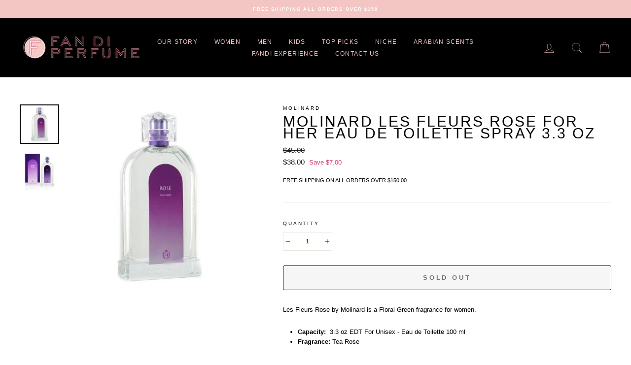

--- FILE ---
content_type: text/css
request_url: https://cdn.opinew.com/shop-widgets/static/css/500.0dc3f0bd.css
body_size: 7494
content:
.v-card[data-v-ea676b48]{margin-top:100px;margin-right:1rem;margin-left:1rem}.text-white[data-v-ea676b48]{color:#fff}.opw-star[data-v-0221bc1f]:last-child{letter-spacing:0!important}[data-v-ccf71e4a],[data-v-ccf71e4a]::backdrop,[data-v-ccf71e4a]:after,[data-v-ccf71e4a]:before{--tw-border-spacing-x:0;--tw-border-spacing-y:0;--tw-translate-x:0;--tw-translate-y:0;--tw-rotate:0;--tw-skew-x:0;--tw-skew-y:0;--tw-scale-x:1;--tw-scale-y:1;--tw-pan-x: ;--tw-pan-y: ;--tw-pinch-zoom: ;--tw-scroll-snap-strictness:proximity;--tw-gradient-from-position: ;--tw-gradient-via-position: ;--tw-gradient-to-position: ;--tw-ordinal: ;--tw-slashed-zero: ;--tw-numeric-figure: ;--tw-numeric-spacing: ;--tw-numeric-fraction: ;--tw-ring-inset: ;--tw-ring-offset-width:0px;--tw-ring-offset-color:#fff;--tw-ring-color:#3b82f680;--tw-ring-offset-shadow:0 0 #0000;--tw-ring-shadow:0 0 #0000;--tw-shadow:0 0 #0000;--tw-shadow-colored:0 0 #0000;--tw-blur: ;--tw-brightness: ;--tw-contrast: ;--tw-grayscale: ;--tw-hue-rotate: ;--tw-invert: ;--tw-saturate: ;--tw-sepia: ;--tw-drop-shadow: ;--tw-backdrop-blur: ;--tw-backdrop-brightness: ;--tw-backdrop-contrast: ;--tw-backdrop-grayscale: ;--tw-backdrop-hue-rotate: ;--tw-backdrop-invert: ;--tw-backdrop-opacity: ;--tw-backdrop-saturate: ;--tw-backdrop-sepia: ;--tw-contain-size: ;--tw-contain-layout: ;--tw-contain-paint: ;--tw-contain-style: }/*
! tailwindcss v3.4.17 | MIT License | https://tailwindcss.com
*/[data-v-ccf71e4a],[data-v-ccf71e4a]:after,[data-v-ccf71e4a]:before{box-sizing:border-box;border-width:0;border-style:solid;border-color:#dae1e7}[data-v-ccf71e4a]:after,[data-v-ccf71e4a]:before{--tw-content:""}html[data-v-ccf71e4a]{line-height:1.5;-webkit-text-size-adjust:100%;tab-size:4;font-family:system-ui,BlinkMacSystemFont,-apple-system,Segoe UI,Montserrat,Oxygen,Ubuntu,Cantarell,Fira Sans,Droid Sans,Helvetica Neue,sans-serif;font-feature-settings:normal;font-variation-settings:normal;-webkit-tap-highlight-color:transparent}body[data-v-ccf71e4a]{margin:0;line-height:inherit}hr[data-v-ccf71e4a]{height:0;color:inherit;border-top-width:1px}h4[data-v-ccf71e4a],h5[data-v-ccf71e4a]{font-size:inherit;font-weight:inherit}a[data-v-ccf71e4a]{color:inherit;text-decoration:inherit}b[data-v-ccf71e4a],strong[data-v-ccf71e4a]{font-weight:bolder}code[data-v-ccf71e4a],pre[data-v-ccf71e4a]{font-family:Menlo,Monaco,Consolas,Liberation Mono,Courier New,monospace;font-feature-settings:normal;font-variation-settings:normal;font-size:1em}table[data-v-ccf71e4a]{text-indent:0;border-color:inherit;border-collapse:collapse}button[data-v-ccf71e4a],input[data-v-ccf71e4a],textarea[data-v-ccf71e4a]{font-family:inherit;font-feature-settings:inherit;font-variation-settings:inherit;font-size:100%;font-weight:inherit;line-height:inherit;letter-spacing:inherit;color:inherit;margin:0;padding:0}button[data-v-ccf71e4a]{text-transform:none}button[data-v-ccf71e4a],input[data-v-ccf71e4a]:where([type=button]),input[data-v-ccf71e4a]:where([type=reset]),input[data-v-ccf71e4a]:where([type=submit]){-webkit-appearance:button;background-color:initial;background-image:none}progress[data-v-ccf71e4a]{vertical-align:initial}[data-v-ccf71e4a]::-webkit-inner-spin-button,[data-v-ccf71e4a]::-webkit-outer-spin-button{height:auto}[type=search][data-v-ccf71e4a]{-webkit-appearance:textfield;outline-offset:-2px}[data-v-ccf71e4a]::-webkit-search-decoration{-webkit-appearance:none}[data-v-ccf71e4a]::-webkit-file-upload-button{-webkit-appearance:button;font:inherit}h4[data-v-ccf71e4a],h5[data-v-ccf71e4a],hr[data-v-ccf71e4a],p[data-v-ccf71e4a],pre[data-v-ccf71e4a]{margin:0}ul[data-v-ccf71e4a]{list-style:none;margin:0;padding:0}dialog[data-v-ccf71e4a]{padding:0}textarea[data-v-ccf71e4a]{resize:vertical}input[data-v-ccf71e4a]::placeholder,textarea[data-v-ccf71e4a]::placeholder{opacity:1;color:#9ca3af}[role=button][data-v-ccf71e4a],button[data-v-ccf71e4a]{cursor:pointer}iframe[data-v-ccf71e4a],img[data-v-ccf71e4a],svg[data-v-ccf71e4a],video[data-v-ccf71e4a]{display:block;vertical-align:middle}img[data-v-ccf71e4a],video[data-v-ccf71e4a]{max-width:100%;height:auto}[hidden][data-v-ccf71e4a]:where(:not([hidden=until-found])){display:none}.all-reviews-badge-content[data-v-ccf71e4a]{--opw-starsColor:var(--opw-badgeStarsColor)}.opw-logo[data-v-ccf71e4a]{height:3rem;position:relative}.opw-overlay{position:fixed;top:0;left:0;display:flex;width:100%;height:100%;background:#00000094;z-index:98;overflow-y:auto}.opw-modal-window{margin:auto;max-width:950px;background:#fff;box-shadow:2px 2px 20px 1px;border-radius:5px;padding:5px}.opw-modal-spacer{margin:auto;max-width:950px;background:#0000}.opw-modal-wrapper{margin:auto;min-width:100%}.opw-modal-button{display:block;border:none;cursor:pointer;margin-left:auto;background:#0000;padding-top:3%;padding-bottom:2%}.opw-floating-button{background-color:var(--opw-floatingWidgetButtonBackgroundColor)!important;border-color:var(--opw-floatingWidgetButtonTextColor)!important;font-size:var(--opw-navbarButtonsFontSize)!important;color:var(--opw-floatingWidgetButtonTextColor)!important;z-index:2147483647!important;position:fixed!important;transform:rotate(90deg) translateX(-50%)!important;transform-origin:bottom left!important;padding:10px!important;top:50%!important;left:0}.opw-floating-button--right{left:unset!important;right:0;transform:rotate(90deg) translateX(50%)!important;transform-origin:top right!important}[data-v-b3428b4a],[data-v-b3428b4a]::backdrop,[data-v-b3428b4a]:after,[data-v-b3428b4a]:before{--tw-border-spacing-x:0;--tw-border-spacing-y:0;--tw-translate-x:0;--tw-translate-y:0;--tw-rotate:0;--tw-skew-x:0;--tw-skew-y:0;--tw-scale-x:1;--tw-scale-y:1;--tw-pan-x: ;--tw-pan-y: ;--tw-pinch-zoom: ;--tw-scroll-snap-strictness:proximity;--tw-gradient-from-position: ;--tw-gradient-via-position: ;--tw-gradient-to-position: ;--tw-ordinal: ;--tw-slashed-zero: ;--tw-numeric-figure: ;--tw-numeric-spacing: ;--tw-numeric-fraction: ;--tw-ring-inset: ;--tw-ring-offset-width:0px;--tw-ring-offset-color:#fff;--tw-ring-color:#3b82f680;--tw-ring-offset-shadow:0 0 #0000;--tw-ring-shadow:0 0 #0000;--tw-shadow:0 0 #0000;--tw-shadow-colored:0 0 #0000;--tw-blur: ;--tw-brightness: ;--tw-contrast: ;--tw-grayscale: ;--tw-hue-rotate: ;--tw-invert: ;--tw-saturate: ;--tw-sepia: ;--tw-drop-shadow: ;--tw-backdrop-blur: ;--tw-backdrop-brightness: ;--tw-backdrop-contrast: ;--tw-backdrop-grayscale: ;--tw-backdrop-hue-rotate: ;--tw-backdrop-invert: ;--tw-backdrop-opacity: ;--tw-backdrop-saturate: ;--tw-backdrop-sepia: ;--tw-contain-size: ;--tw-contain-layout: ;--tw-contain-paint: ;--tw-contain-style: }/*
! tailwindcss v3.4.17 | MIT License | https://tailwindcss.com
*/[data-v-b3428b4a],[data-v-b3428b4a]:after,[data-v-b3428b4a]:before{box-sizing:border-box;border-width:0;border-style:solid;border-color:#dae1e7}[data-v-b3428b4a]:after,[data-v-b3428b4a]:before{--tw-content:""}html[data-v-b3428b4a]{line-height:1.5;-webkit-text-size-adjust:100%;tab-size:4;font-family:system-ui,BlinkMacSystemFont,-apple-system,Segoe UI,Montserrat,Oxygen,Ubuntu,Cantarell,Fira Sans,Droid Sans,Helvetica Neue,sans-serif;font-feature-settings:normal;font-variation-settings:normal;-webkit-tap-highlight-color:transparent}body[data-v-b3428b4a]{margin:0;line-height:inherit}hr[data-v-b3428b4a]{height:0;color:inherit;border-top-width:1px}h4[data-v-b3428b4a],h5[data-v-b3428b4a]{font-size:inherit;font-weight:inherit}a[data-v-b3428b4a]{color:inherit;text-decoration:inherit}b[data-v-b3428b4a],strong[data-v-b3428b4a]{font-weight:bolder}code[data-v-b3428b4a],pre[data-v-b3428b4a]{font-family:Menlo,Monaco,Consolas,Liberation Mono,Courier New,monospace;font-feature-settings:normal;font-variation-settings:normal;font-size:1em}table[data-v-b3428b4a]{text-indent:0;border-color:inherit;border-collapse:collapse}button[data-v-b3428b4a],input[data-v-b3428b4a],textarea[data-v-b3428b4a]{font-family:inherit;font-feature-settings:inherit;font-variation-settings:inherit;font-size:100%;font-weight:inherit;line-height:inherit;letter-spacing:inherit;color:inherit;margin:0;padding:0}button[data-v-b3428b4a]{text-transform:none}button[data-v-b3428b4a],input[data-v-b3428b4a]:where([type=button]),input[data-v-b3428b4a]:where([type=reset]),input[data-v-b3428b4a]:where([type=submit]){-webkit-appearance:button;background-color:initial;background-image:none}progress[data-v-b3428b4a]{vertical-align:initial}[data-v-b3428b4a]::-webkit-inner-spin-button,[data-v-b3428b4a]::-webkit-outer-spin-button{height:auto}[type=search][data-v-b3428b4a]{-webkit-appearance:textfield;outline-offset:-2px}[data-v-b3428b4a]::-webkit-search-decoration{-webkit-appearance:none}[data-v-b3428b4a]::-webkit-file-upload-button{-webkit-appearance:button;font:inherit}h4[data-v-b3428b4a],h5[data-v-b3428b4a],hr[data-v-b3428b4a],p[data-v-b3428b4a],pre[data-v-b3428b4a]{margin:0}ul[data-v-b3428b4a]{list-style:none;margin:0;padding:0}dialog[data-v-b3428b4a]{padding:0}textarea[data-v-b3428b4a]{resize:vertical}input[data-v-b3428b4a]::placeholder,textarea[data-v-b3428b4a]::placeholder{opacity:1;color:#9ca3af}[role=button][data-v-b3428b4a],button[data-v-b3428b4a]{cursor:pointer}iframe[data-v-b3428b4a],img[data-v-b3428b4a],svg[data-v-b3428b4a],video[data-v-b3428b4a]{display:block;vertical-align:middle}img[data-v-b3428b4a],video[data-v-b3428b4a]{max-width:100%;height:auto}[hidden][data-v-b3428b4a]:where(:not([hidden=until-found])){display:none}.opw-container[data-v-b3428b4a]{width:100%}@media (min-width:320px){.opw-container[data-v-b3428b4a]{max-width:320px}}@media (min-width:576px){.opw-container[data-v-b3428b4a]{max-width:576px}}@media (min-width:768px){.opw-container[data-v-b3428b4a]{max-width:768px}}@media (min-width:992px){.opw-container[data-v-b3428b4a]{max-width:992px}}@media (min-width:1200px){.opw-container[data-v-b3428b4a]{max-width:1200px}}.opw-invisible[data-v-b3428b4a]{visibility:hidden!important}.opw-static[data-v-b3428b4a]{position:static!important}.opw-fixed[data-v-b3428b4a]{position:fixed!important}.opw-absolute[data-v-b3428b4a]{position:absolute!important}.opw-relative[data-v-b3428b4a]{position:relative!important}.opw-sticky[data-v-b3428b4a]{position:sticky!important}.opw-bottom-0[data-v-b3428b4a]{bottom:0!important}.opw-left-0[data-v-b3428b4a]{left:0!important}.opw-right-0[data-v-b3428b4a]{right:0!important}.opw-top-0[data-v-b3428b4a]{top:0!important}.opw-z-0[data-v-b3428b4a]{z-index:0!important}.opw-z-10[data-v-b3428b4a]{z-index:10!important}.opw-z-20[data-v-b3428b4a]{z-index:20!important}.opw-z-30[data-v-b3428b4a]{z-index:30!important}.opw-z-50[data-v-b3428b4a]{z-index:50!important}.opw-z-max[data-v-b3428b4a]{z-index:999999!important}.opw-order-1[data-v-b3428b4a]{order:1!important}.opw-order-2[data-v-b3428b4a]{order:2!important}.opw-order-3[data-v-b3428b4a]{order:3!important}.opw-order-last[data-v-b3428b4a]{order:9999!important}.opw-col-span-full[data-v-b3428b4a]{grid-column:1/-1!important}.opw-float-right[data-v-b3428b4a]{float:right!important}.opw-float-left[data-v-b3428b4a]{float:left!important}.opw-m-0[data-v-b3428b4a]{margin:0!important}.opw-m-auto[data-v-b3428b4a]{margin:auto!important}.opw--mx-2[data-v-b3428b4a]{margin-left:-.5rem!important;margin-right:-.5rem!important}.opw-mx-0[data-v-b3428b4a]{margin-left:0!important;margin-right:0!important}.opw-mx-1[data-v-b3428b4a]{margin-left:.25rem!important;margin-right:.25rem!important}.opw-mx-2[data-v-b3428b4a]{margin-left:.5rem!important;margin-right:.5rem!important}.opw-mx-4[data-v-b3428b4a]{margin-left:1rem!important;margin-right:1rem!important}.opw-mx-auto[data-v-b3428b4a]{margin-left:auto!important;margin-right:auto!important}.opw-my-1[data-v-b3428b4a]{margin-top:.25rem!important;margin-bottom:.25rem!important}.opw-my-2[data-v-b3428b4a]{margin-top:.5rem!important;margin-bottom:.5rem!important}.opw-my-3[data-v-b3428b4a]{margin-top:.75rem!important;margin-bottom:.75rem!important}.opw-my-4[data-v-b3428b4a]{margin-top:1rem!important;margin-bottom:1rem!important}.opw-my-6[data-v-b3428b4a]{margin-top:1.5rem!important;margin-bottom:1.5rem!important}.opw-my-8[data-v-b3428b4a]{margin-top:2rem!important;margin-bottom:2rem!important}.opw-my-px[data-v-b3428b4a]{margin-top:1px!important;margin-bottom:1px!important}.opw--mb-2[data-v-b3428b4a]{margin-bottom:-.5rem!important}.opw--mb-px[data-v-b3428b4a]{margin-bottom:-1px!important}.opw--mr-px[data-v-b3428b4a]{margin-right:-1px!important}.opw--mt-6[data-v-b3428b4a]{margin-top:-1.5rem!important}.opw--mt-px[data-v-b3428b4a]{margin-top:-1px!important}.opw-mb-1[data-v-b3428b4a]{margin-bottom:.25rem!important}.opw-mb-2[data-v-b3428b4a]{margin-bottom:.5rem!important}.opw-mb-4[data-v-b3428b4a]{margin-bottom:1rem!important}.opw-mb-5[data-v-b3428b4a]{margin-bottom:1.25rem!important}.opw-mb-6[data-v-b3428b4a]{margin-bottom:1.5rem!important}.opw-mb-8[data-v-b3428b4a]{margin-bottom:2rem!important}.opw-mb-auto[data-v-b3428b4a]{margin-bottom:auto!important}.opw-mb-px[data-v-b3428b4a]{margin-bottom:1px!important}.opw-ml-1[data-v-b3428b4a]{margin-left:.25rem!important}.opw-ml-2[data-v-b3428b4a]{margin-left:.5rem!important}.opw-ml-3[data-v-b3428b4a]{margin-left:.75rem!important}.opw-ml-4[data-v-b3428b4a]{margin-left:1rem!important}.opw-ml-auto[data-v-b3428b4a]{margin-left:auto!important}.opw-mr-1[data-v-b3428b4a]{margin-right:.25rem!important}.opw-mr-2[data-v-b3428b4a]{margin-right:.5rem!important}.opw-mr-4[data-v-b3428b4a]{margin-right:1rem!important}.opw-mr-5[data-v-b3428b4a]{margin-right:1.25rem!important}.opw-mr-6[data-v-b3428b4a]{margin-right:1.5rem!important}.opw-mr-auto[data-v-b3428b4a]{margin-right:auto!important}.opw-mr-px[data-v-b3428b4a]{margin-right:1px!important}.opw-mt-0[data-v-b3428b4a]{margin-top:0!important}.opw-mt-1[data-v-b3428b4a]{margin-top:.25rem!important}.opw-mt-2[data-v-b3428b4a]{margin-top:.5rem!important}.opw-mt-3[data-v-b3428b4a]{margin-top:.75rem!important}.opw-mt-4[data-v-b3428b4a]{margin-top:1rem!important}.opw-mt-5[data-v-b3428b4a]{margin-top:1.25rem!important}.opw-mt-6[data-v-b3428b4a]{margin-top:1.5rem!important}.opw-mt-8[data-v-b3428b4a]{margin-top:2rem!important}.opw-mt-auto[data-v-b3428b4a]{margin-top:auto!important}.opw-box-border[data-v-b3428b4a]{box-sizing:border-box!important}.opw-box-content[data-v-b3428b4a]{box-sizing:initial!important}.opw-block[data-v-b3428b4a]{display:block!important}.opw-inline-block[data-v-b3428b4a]{display:inline-block!important}.opw-flex[data-v-b3428b4a]{display:flex!important}.opw-inline-flex[data-v-b3428b4a]{display:inline-flex!important}.opw-table[data-v-b3428b4a]{display:table!important}.opw-table-row[data-v-b3428b4a]{display:table-row!important}.opw-flow-root[data-v-b3428b4a]{display:flow-root!important}.opw-grid[data-v-b3428b4a]{display:grid!important}.opw-hidden[data-v-b3428b4a]{display:none!important}.opw-h-16[data-v-b3428b4a]{height:4rem!important}.opw-h-20[data-v-b3428b4a]{height:5rem!important}.opw-h-24[data-v-b3428b4a]{height:6rem!important}.opw-h-32[data-v-b3428b4a]{height:8rem!important}.opw-h-6[data-v-b3428b4a]{height:1.5rem!important}.opw-h-64[data-v-b3428b4a]{height:16rem!important}.opw-h-8[data-v-b3428b4a]{height:2rem!important}.opw-h-auto[data-v-b3428b4a]{height:auto!important}.opw-h-full[data-v-b3428b4a]{height:100%!important}.opw-h-px[data-v-b3428b4a]{height:1px!important}.opw-w-1\/2[data-v-b3428b4a]{width:50%!important}.opw-w-16[data-v-b3428b4a]{width:4rem!important}.opw-w-20[data-v-b3428b4a]{width:5rem!important}.opw-w-24[data-v-b3428b4a]{width:6rem!important}.opw-w-32[data-v-b3428b4a]{width:8rem!important}.opw-w-6[data-v-b3428b4a]{width:1.5rem!important}.opw-w-64[data-v-b3428b4a]{width:16rem!important}.opw-w-auto[data-v-b3428b4a]{width:auto!important}.opw-w-full[data-v-b3428b4a]{width:100%!important}.opw-w-px[data-v-b3428b4a]{width:1px!important}.opw-max-w-full[data-v-b3428b4a]{max-width:100%!important}.opw-max-w-md[data-v-b3428b4a]{max-width:40rem!important}.opw-flex-none[data-v-b3428b4a]{flex:none!important}.opw-flex-shrink-0[data-v-b3428b4a]{flex-shrink:0!important}.opw-flex-grow[data-v-b3428b4a]{flex-grow:1!important}.opw-flex-grow-0[data-v-b3428b4a]{flex-grow:0!important}.opw-table-auto[data-v-b3428b4a]{table-layout:auto!important}.opw-border-collapse[data-v-b3428b4a]{border-collapse:collapse!important}.opw-border-separate[data-v-b3428b4a]{border-collapse:initial!important}.opw--translate-x-2[data-v-b3428b4a]{--tw-translate-x:-0.5rem!important}.opw--translate-x-2[data-v-b3428b4a],.opw--translate-x-full[data-v-b3428b4a]{transform:translate(var(--tw-translate-x),var(--tw-translate-y)) rotate(var(--tw-rotate)) skewX(var(--tw-skew-x)) skewY(var(--tw-skew-y)) scaleX(var(--tw-scale-x)) scaleY(var(--tw-scale-y))!important}.opw--translate-x-full[data-v-b3428b4a]{--tw-translate-x:-100%!important}.opw-translate-x-2[data-v-b3428b4a]{--tw-translate-x:0.5rem!important}.opw-rotate-180[data-v-b3428b4a],.opw-translate-x-2[data-v-b3428b4a]{transform:translate(var(--tw-translate-x),var(--tw-translate-y)) rotate(var(--tw-rotate)) skewX(var(--tw-skew-x)) skewY(var(--tw-skew-y)) scaleX(var(--tw-scale-x)) scaleY(var(--tw-scale-y))!important}.opw-rotate-180[data-v-b3428b4a]{--tw-rotate:180deg!important}.opw-rotate-90[data-v-b3428b4a]{--tw-rotate:90deg!important}.opw-rotate-90[data-v-b3428b4a],.opw-scale-150[data-v-b3428b4a]{transform:translate(var(--tw-translate-x),var(--tw-translate-y)) rotate(var(--tw-rotate)) skewX(var(--tw-skew-x)) skewY(var(--tw-skew-y)) scaleX(var(--tw-scale-x)) scaleY(var(--tw-scale-y))!important}.opw-scale-150[data-v-b3428b4a]{--tw-scale-x:1.5!important;--tw-scale-y:1.5!important}.opw-transform[data-v-b3428b4a]{transform:translate(var(--tw-translate-x),var(--tw-translate-y)) rotate(var(--tw-rotate)) skewX(var(--tw-skew-x)) skewY(var(--tw-skew-y)) scaleX(var(--tw-scale-x)) scaleY(var(--tw-scale-y))!important}.opw-cursor-not-allowed[data-v-b3428b4a]{cursor:not-allowed!important}.opw-cursor-pointer[data-v-b3428b4a]{cursor:pointer!important}.opw-resize-none[data-v-b3428b4a]{resize:none!important}.opw-appearance-none[data-v-b3428b4a]{appearance:none!important}.opw-grid-cols-2[data-v-b3428b4a]{grid-template-columns:repeat(2,minmax(0,1fr))!important}.opw-grid-cols-3[data-v-b3428b4a]{grid-template-columns:repeat(3,minmax(0,1fr))!important}.opw-flex-row[data-v-b3428b4a]{flex-direction:row!important}.opw-flex-row-reverse[data-v-b3428b4a]{flex-direction:row-reverse!important}.opw-flex-col[data-v-b3428b4a]{flex-direction:column!important}.opw-flex-col-reverse[data-v-b3428b4a]{flex-direction:column-reverse!important}.opw-flex-wrap[data-v-b3428b4a]{flex-wrap:wrap!important}.opw-flex-nowrap[data-v-b3428b4a]{flex-wrap:nowrap!important}.opw-items-start[data-v-b3428b4a]{align-items:flex-start!important}.opw-items-center[data-v-b3428b4a]{align-items:center!important}.opw-items-stretch[data-v-b3428b4a]{align-items:stretch!important}.opw-justify-start[data-v-b3428b4a]{justify-content:flex-start!important}.opw-justify-end[data-v-b3428b4a]{justify-content:flex-end!important}.opw-justify-center[data-v-b3428b4a]{justify-content:center!important}.opw-justify-between[data-v-b3428b4a]{justify-content:space-between!important}.opw-gap-2[data-v-b3428b4a]{gap:.5rem!important}.opw-gap-4[data-v-b3428b4a]{gap:1rem!important}.opw-gap-5[data-v-b3428b4a]{gap:1.25rem!important}.opw-gap-8[data-v-b3428b4a]{gap:2rem!important}.opw-self-end[data-v-b3428b4a]{align-self:flex-end!important}.opw-self-center[data-v-b3428b4a]{align-self:center!important}.opw-overflow-auto[data-v-b3428b4a]{overflow:auto!important}.opw-overflow-hidden[data-v-b3428b4a]{overflow:hidden!important}.opw-overflow-visible[data-v-b3428b4a]{overflow:visible!important}.opw-overflow-x-auto[data-v-b3428b4a]{overflow-x:auto!important}.opw-overflow-y-auto[data-v-b3428b4a]{overflow-y:auto!important}.opw-overflow-x-hidden[data-v-b3428b4a]{overflow-x:hidden!important}.opw-truncate[data-v-b3428b4a]{overflow:hidden!important;text-overflow:ellipsis!important;white-space:nowrap!important}.opw-whitespace-normal[data-v-b3428b4a]{white-space:normal!important}.opw-whitespace-nowrap[data-v-b3428b4a]{white-space:nowrap!important}.opw-whitespace-pre[data-v-b3428b4a]{white-space:pre!important}.opw-whitespace-pre-line[data-v-b3428b4a]{white-space:pre-line!important}.opw-whitespace-pre-wrap[data-v-b3428b4a]{white-space:pre-wrap!important}.opw-break-words[data-v-b3428b4a]{overflow-wrap:break-word!important}.opw-rounded[data-v-b3428b4a]{border-radius:.25rem!important}.opw-rounded-full[data-v-b3428b4a]{border-radius:9999px!important}.opw-rounded-lg[data-v-b3428b4a]{border-radius:.5rem!important}.opw-rounded-none[data-v-b3428b4a]{border-radius:0!important}.opw-rounded-b-none[data-v-b3428b4a]{border-bottom-right-radius:0!important;border-bottom-left-radius:0!important}.opw-rounded-l[data-v-b3428b4a]{border-top-left-radius:.25rem!important;border-bottom-left-radius:.25rem!important}.opw-rounded-l-none[data-v-b3428b4a]{border-top-left-radius:0!important;border-bottom-left-radius:0!important}.opw-rounded-r[data-v-b3428b4a]{border-top-right-radius:.25rem!important;border-bottom-right-radius:.25rem!important}.opw-rounded-r-none[data-v-b3428b4a]{border-top-right-radius:0!important;border-bottom-right-radius:0!important}.opw-rounded-t-none[data-v-b3428b4a]{border-top-left-radius:0!important;border-top-right-radius:0!important}.opw-border[data-v-b3428b4a]{border-width:1px!important}.opw-border-0[data-v-b3428b4a]{border-width:0!important}.opw-border-2[data-v-b3428b4a]{border-width:2px!important}.opw-border-b[data-v-b3428b4a]{border-bottom-width:1px!important}.opw-border-b-0[data-v-b3428b4a]{border-bottom-width:0!important}.opw-border-b-2[data-v-b3428b4a]{border-bottom-width:2px!important}.opw-border-l-0[data-v-b3428b4a]{border-left-width:0!important}.opw-border-r-0[data-v-b3428b4a]{border-right-width:0!important}.opw-border-t[data-v-b3428b4a]{border-top-width:1px!important}.opw-border-t-0[data-v-b3428b4a]{border-top-width:0!important}.opw-border-solid[data-v-b3428b4a]{border-style:solid!important}.opw-border-double[data-v-b3428b4a]{border-style:double!important}.opw-border-none[data-v-b3428b4a]{border-style:none!important}.opw-border-black[data-v-b3428b4a]{--tw-border-opacity:1!important;border-color:rgb(34 41 47/var(--tw-border-opacity,1))!important}.opw-border-grey[data-v-b3428b4a]{--tw-border-opacity:1!important;border-color:rgb(184 194 204/var(--tw-border-opacity,1))!important}.opw-border-grey-dark[data-v-b3428b4a]{--tw-border-opacity:1!important;border-color:rgb(135 149 161/var(--tw-border-opacity,1))!important}.opw-border-grey-light[data-v-b3428b4a]{--tw-border-opacity:1!important;border-color:rgb(218 225 231/var(--tw-border-opacity,1))!important}.opw-border-transparent[data-v-b3428b4a]{border-color:#0000!important}.opw-border-b-transparent[data-v-b3428b4a]{border-bottom-color:#0000!important}.opw-bg-black[data-v-b3428b4a]{--tw-bg-opacity:1!important;background-color:rgb(34 41 47/var(--tw-bg-opacity,1))!important}.opw-bg-grey[data-v-b3428b4a]{--tw-bg-opacity:1!important;background-color:rgb(184 194 204/var(--tw-bg-opacity,1))!important}.opw-bg-grey-darker[data-v-b3428b4a]{--tw-bg-opacity:1!important;background-color:rgb(106 106 106/var(--tw-bg-opacity,1))!important}.opw-bg-grey-light[data-v-b3428b4a]{--tw-bg-opacity:1!important;background-color:rgb(218 225 231/var(--tw-bg-opacity,1))!important}.opw-bg-grey-lighter[data-v-b3428b4a]{--tw-bg-opacity:1!important;background-color:rgb(241 245 248/var(--tw-bg-opacity,1))!important}.opw-bg-transparent[data-v-b3428b4a]{background-color:initial!important}.opw-bg-white[data-v-b3428b4a]{--tw-bg-opacity:1!important;background-color:rgb(255 255 255/var(--tw-bg-opacity,1))!important}.opw-object-contain[data-v-b3428b4a]{object-fit:contain!important}.opw-object-cover[data-v-b3428b4a]{object-fit:cover!important}.opw-p-0[data-v-b3428b4a]{padding:0!important}.opw-p-1[data-v-b3428b4a]{padding:.25rem!important}.opw-p-2[data-v-b3428b4a]{padding:.5rem!important}.opw-p-4[data-v-b3428b4a]{padding:1rem!important}.opw-p-5[data-v-b3428b4a]{padding:1.25rem!important}.opw-p-6[data-v-b3428b4a]{padding:1.5rem!important}.opw-p-8[data-v-b3428b4a]{padding:2rem!important}.opw-px-0[data-v-b3428b4a]{padding-left:0!important;padding-right:0!important}.opw-px-1[data-v-b3428b4a]{padding-left:.25rem!important;padding-right:.25rem!important}.opw-px-2[data-v-b3428b4a]{padding-left:.5rem!important;padding-right:.5rem!important}.opw-px-3[data-v-b3428b4a]{padding-left:.75rem!important;padding-right:.75rem!important}.opw-px-4[data-v-b3428b4a]{padding-left:1rem!important;padding-right:1rem!important}.opw-px-6[data-v-b3428b4a]{padding-left:1.5rem!important;padding-right:1.5rem!important}.opw-px-8[data-v-b3428b4a]{padding-left:2rem!important;padding-right:2rem!important}.opw-py-1[data-v-b3428b4a]{padding-top:.25rem!important;padding-bottom:.25rem!important}.opw-py-2[data-v-b3428b4a]{padding-top:.5rem!important;padding-bottom:.5rem!important}.opw-py-3[data-v-b3428b4a]{padding-top:.75rem!important;padding-bottom:.75rem!important}.opw-py-4[data-v-b3428b4a]{padding-top:1rem!important;padding-bottom:1rem!important}.opw-py-6[data-v-b3428b4a]{padding-top:1.5rem!important;padding-bottom:1.5rem!important}.opw-py-8[data-v-b3428b4a]{padding-top:2rem!important;padding-bottom:2rem!important}.opw-py-px[data-v-b3428b4a]{padding-top:1px!important;padding-bottom:1px!important}.opw-pb-0[data-v-b3428b4a]{padding-bottom:0!important}.opw-pb-1[data-v-b3428b4a]{padding-bottom:.25rem!important}.opw-pb-16[data-v-b3428b4a]{padding-bottom:4rem!important}.opw-pb-2[data-v-b3428b4a]{padding-bottom:.5rem!important}.opw-pb-3[data-v-b3428b4a]{padding-bottom:.75rem!important}.opw-pb-4[data-v-b3428b4a]{padding-bottom:1rem!important}.opw-pb-6[data-v-b3428b4a]{padding-bottom:1.5rem!important}.opw-pb-8[data-v-b3428b4a]{padding-bottom:2rem!important}.opw-pl-0[data-v-b3428b4a]{padding-left:0!important}.opw-pl-1[data-v-b3428b4a]{padding-left:.25rem!important}.opw-pl-2[data-v-b3428b4a]{padding-left:.5rem!important}.opw-pr-1[data-v-b3428b4a]{padding-right:.25rem!important}.opw-pr-2[data-v-b3428b4a]{padding-right:.5rem!important}.opw-pr-4[data-v-b3428b4a]{padding-right:1rem!important}.opw-pt-0[data-v-b3428b4a]{padding-top:0!important}.opw-pt-1[data-v-b3428b4a]{padding-top:.25rem!important}.opw-pt-2[data-v-b3428b4a]{padding-top:.5rem!important}.opw-pt-3[data-v-b3428b4a]{padding-top:.75rem!important}.opw-pt-4[data-v-b3428b4a]{padding-top:1rem!important}.opw-pt-8[data-v-b3428b4a]{padding-top:2rem!important}.opw-text-left[data-v-b3428b4a]{text-align:left!important}.opw-text-center[data-v-b3428b4a]{text-align:center!important}.opw-text-right[data-v-b3428b4a]{text-align:right!important}.opw-align-top[data-v-b3428b4a]{vertical-align:top!important}.opw-align-middle[data-v-b3428b4a]{vertical-align:middle!important}.opw-align-bottom[data-v-b3428b4a]{vertical-align:bottom!important}.opw-font-sans[data-v-b3428b4a]{font-family:system-ui,BlinkMacSystemFont,-apple-system,Segoe UI,Montserrat,Oxygen,Ubuntu,Cantarell,Fira Sans,Droid Sans,Helvetica Neue,sans-serif!important}.opw-text-2xl[data-v-b3428b4a]{font-size:1.5rem!important}.opw-text-3xl[data-v-b3428b4a]{font-size:1.875rem!important}.opw-text-4xl[data-v-b3428b4a]{font-size:2.25rem!important}.opw-text-5xl[data-v-b3428b4a]{font-size:3rem!important}.opw-text-base[data-v-b3428b4a]{font-size:1rem!important}.opw-text-lg[data-v-b3428b4a]{font-size:1.125rem!important}.opw-text-sm[data-v-b3428b4a]{font-size:.875rem!important}.opw-text-xl[data-v-b3428b4a]{font-size:1.25rem!important}.opw-text-xs[data-v-b3428b4a]{font-size:.75rem!important}.opw-font-bold[data-v-b3428b4a]{font-weight:700!important}.opw-font-medium[data-v-b3428b4a]{font-weight:500!important}.opw-font-normal[data-v-b3428b4a]{font-weight:400!important}.opw-font-semibold[data-v-b3428b4a]{font-weight:600!important}.opw-uppercase[data-v-b3428b4a]{text-transform:uppercase!important}.opw-capitalize[data-v-b3428b4a]{text-transform:capitalize!important}.opw-italic[data-v-b3428b4a]{font-style:italic!important}.opw-leading-5[data-v-b3428b4a]{line-height:1.25rem!important}.opw-leading-9[data-v-b3428b4a]{line-height:2.25rem!important}.opw-leading-loose[data-v-b3428b4a]{line-height:2!important}.opw-leading-none[data-v-b3428b4a]{line-height:1!important}.opw-leading-normal[data-v-b3428b4a]{line-height:1.5!important}.opw-tracking-tight[data-v-b3428b4a]{letter-spacing:-.05em!important}.opw-text-black[data-v-b3428b4a]{--tw-text-opacity:1!important;color:rgb(34 41 47/var(--tw-text-opacity,1))!important}.opw-text-blue-600[data-v-b3428b4a]{--tw-text-opacity:1!important;color:rgb(49 130 206/var(--tw-text-opacity,1))!important}.opw-text-grey[data-v-b3428b4a]{--tw-text-opacity:1!important;color:rgb(184 194 204/var(--tw-text-opacity,1))!important}.opw-text-grey-dark[data-v-b3428b4a]{--tw-text-opacity:1!important;color:rgb(135 149 161/var(--tw-text-opacity,1))!important}.opw-text-grey-darker[data-v-b3428b4a]{--tw-text-opacity:1!important;color:rgb(106 106 106/var(--tw-text-opacity,1))!important}.opw-text-grey-darkest[data-v-b3428b4a]{--tw-text-opacity:1!important;color:rgb(61 72 82/var(--tw-text-opacity,1))!important}.opw-text-red-dark[data-v-b3428b4a]{--tw-text-opacity:1!important;color:rgb(204 31 26/var(--tw-text-opacity,1))!important}.opw-text-white[data-v-b3428b4a]{--tw-text-opacity:1!important;color:rgb(255 255 255/var(--tw-text-opacity,1))!important}.opw-underline[data-v-b3428b4a]{text-decoration-line:underline!important}.opw-no-underline[data-v-b3428b4a]{text-decoration-line:none!important}.opw-opacity-0[data-v-b3428b4a]{opacity:0!important}.opw-opacity-50[data-v-b3428b4a]{opacity:.5!important}.opw-opacity-60[data-v-b3428b4a]{opacity:.6!important}.opw-shadow[data-v-b3428b4a]{--tw-shadow:0 2px 4px 0 #0000001a!important;--tw-shadow-colored:0 2px 4px 0 var(--tw-shadow-color)!important}.opw-shadow-lg[data-v-b3428b4a],.opw-shadow[data-v-b3428b4a]{box-shadow:var(--tw-ring-offset-shadow,0 0 #0000),var(--tw-ring-shadow,0 0 #0000),var(--tw-shadow)!important}.opw-shadow-lg[data-v-b3428b4a]{--tw-shadow:0 15px 30px 0 #0000001c,0 5px 15px 0 #00000014!important;--tw-shadow-colored:0 15px 30px 0 var(--tw-shadow-color),0 5px 15px 0 var(--tw-shadow-color)!important}.opw-shadow-md[data-v-b3428b4a]{--tw-shadow:0 4px 8px 0 #0000001f,0 2px 4px 0 #00000014!important;--tw-shadow-colored:0 4px 8px 0 var(--tw-shadow-color),0 2px 4px 0 var(--tw-shadow-color)!important;box-shadow:var(--tw-ring-offset-shadow,0 0 #0000),var(--tw-ring-shadow,0 0 #0000),var(--tw-shadow)!important}.opw-shadow-grey-dark[data-v-b3428b4a]{--tw-shadow-color:#8795a1!important;--tw-shadow:var(--tw-shadow-colored)!important}.opw-filter[data-v-b3428b4a]{filter:var(--tw-blur) var(--tw-brightness) var(--tw-contrast) var(--tw-grayscale) var(--tw-hue-rotate) var(--tw-invert) var(--tw-saturate) var(--tw-sepia) var(--tw-drop-shadow)!important}.opw-transition-transform[data-v-b3428b4a]{transition-property:transform!important;transition-timing-function:cubic-bezier(.4,0,.2,1)!important;transition-duration:.15s!important}.hover\:opw-border-grey-darkest[data-v-b3428b4a]:hover{--tw-border-opacity:1!important;border-color:rgb(61 72 82/var(--tw-border-opacity,1))!important}.hover\:opw-bg-grey[data-v-b3428b4a]:hover{--tw-bg-opacity:1!important;background-color:rgb(184 194 204/var(--tw-bg-opacity,1))!important}.hover\:opw-bg-grey-lighter[data-v-b3428b4a]:hover{--tw-bg-opacity:1!important;background-color:rgb(241 245 248/var(--tw-bg-opacity,1))!important}.hover\:opw-bg-white[data-v-b3428b4a]:hover{--tw-bg-opacity:1!important;background-color:rgb(255 255 255/var(--tw-bg-opacity,1))!important}.hover\:opw-text-blue-800[data-v-b3428b4a]:hover{--tw-text-opacity:1!important;color:rgb(44 82 130/var(--tw-text-opacity,1))!important}.hover\:opw-text-grey-dark[data-v-b3428b4a]:hover{--tw-text-opacity:1!important;color:rgb(135 149 161/var(--tw-text-opacity,1))!important}.hover\:opw-text-grey-darkest[data-v-b3428b4a]:hover{--tw-text-opacity:1!important;color:rgb(61 72 82/var(--tw-text-opacity,1))!important}.hover\:opw-shadow-inner[data-v-b3428b4a]:hover{--tw-shadow:inset 0 2px 4px 0 #0000000f!important;--tw-shadow-colored:inset 0 2px 4px 0 var(--tw-shadow-color)!important;box-shadow:var(--tw-ring-offset-shadow,0 0 #0000),var(--tw-ring-shadow,0 0 #0000),var(--tw-shadow)!important}@media (min-width:320px){.xs\:opw-grid-cols-1[data-v-b3428b4a]{grid-template-columns:repeat(1,minmax(0,1fr))!important}}@media (min-width:576px){.sm\:opw-mr-4[data-v-b3428b4a]{margin-right:1rem!important}.sm\:opw-hidden[data-v-b3428b4a]{display:none!important}.sm\:opw-w-1\/2[data-v-b3428b4a]{width:50%!important}}@media (min-width:768px){.md\:opw-float-right[data-v-b3428b4a]{float:right!important}.md\:opw-mb-0[data-v-b3428b4a]{margin-bottom:0!important}.md\:opw-ml-2[data-v-b3428b4a]{margin-left:.5rem!important}.md\:opw-mr-2[data-v-b3428b4a]{margin-right:.5rem!important}.md\:opw-mr-4[data-v-b3428b4a]{margin-right:1rem!important}.md\:opw-block[data-v-b3428b4a]{display:block!important}.md\:opw-inline-block[data-v-b3428b4a]{display:inline-block!important}.md\:opw-flex[data-v-b3428b4a]{display:flex!important}.md\:opw-inline-flex[data-v-b3428b4a]{display:inline-flex!important}.md\:opw-grid[data-v-b3428b4a]{display:grid!important}.md\:opw-hidden[data-v-b3428b4a]{display:none!important}.md\:opw-w-1\/2[data-v-b3428b4a]{width:50%!important}.md\:opw-w-1\/3[data-v-b3428b4a]{width:33.33333%!important}.md\:opw-flex-grow[data-v-b3428b4a]{flex-grow:1!important}.md\:opw-flex-grow-0[data-v-b3428b4a]{flex-grow:0!important}.md\:opw-flex-row[data-v-b3428b4a]{flex-direction:row!important}.md\:opw-flex-row-reverse[data-v-b3428b4a]{flex-direction:row-reverse!important}.md\:opw-justify-start[data-v-b3428b4a]{justify-content:flex-start!important}.md\:opw-justify-end[data-v-b3428b4a]{justify-content:flex-end!important}.md\:opw-justify-between[data-v-b3428b4a]{justify-content:space-between!important}.md\:opw-overflow-x-visible[data-v-b3428b4a]{overflow-x:visible!important}.md\:opw-border-l[data-v-b3428b4a]{border-left-width:1px!important}.md\:opw-border-r[data-v-b3428b4a]{border-right-width:1px!important}.md\:opw-p-4[data-v-b3428b4a]{padding:1rem!important}.md\:opw-px-0[data-v-b3428b4a]{padding-left:0!important;padding-right:0!important}.md\:opw-px-1[data-v-b3428b4a]{padding-left:.25rem!important;padding-right:.25rem!important}.md\:opw-px-4[data-v-b3428b4a]{padding-left:1rem!important;padding-right:1rem!important}.md\:opw-px-8[data-v-b3428b4a]{padding-left:2rem!important;padding-right:2rem!important}.md\:opw-py-2[data-v-b3428b4a]{padding-top:.5rem!important;padding-bottom:.5rem!important}.md\:opw-py-3[data-v-b3428b4a]{padding-top:.75rem!important;padding-bottom:.75rem!important}.md\:opw-pb-0[data-v-b3428b4a]{padding-bottom:0!important}.md\:opw-pb-3[data-v-b3428b4a]{padding-bottom:.75rem!important}.md\:opw-pb-4[data-v-b3428b4a]{padding-bottom:1rem!important}.md\:opw-pr-4[data-v-b3428b4a]{padding-right:1rem!important}.md\:opw-pt-1[data-v-b3428b4a]{padding-top:.25rem!important}.md\:opw-pt-4[data-v-b3428b4a]{padding-top:1rem!important}.md\:opw-text-left[data-v-b3428b4a]{text-align:left!important}.md\:opw-text-lg[data-v-b3428b4a]{font-size:1.125rem!important}.md\:opw-leading-none[data-v-b3428b4a]{line-height:1!important}}@media (min-width:992px){.lg\:opw-absolute[data-v-b3428b4a]{position:absolute!important}.lg\:opw-order-1[data-v-b3428b4a]{order:1!important}.lg\:opw-mx-2[data-v-b3428b4a]{margin-left:.5rem!important;margin-right:.5rem!important}.lg\:opw-mb-2[data-v-b3428b4a]{margin-bottom:.5rem!important}.lg\:opw-ml-1[data-v-b3428b4a]{margin-left:.25rem!important}.lg\:opw-ml-auto[data-v-b3428b4a]{margin-left:auto!important}.lg\:opw-mr-8[data-v-b3428b4a]{margin-right:2rem!important}.lg\:opw-mt-6[data-v-b3428b4a]{margin-top:1.5rem!important}.lg\:opw-inline[data-v-b3428b4a]{display:inline!important}.lg\:opw-flex[data-v-b3428b4a]{display:flex!important}.lg\:opw-table-cell[data-v-b3428b4a]{display:table-cell!important}.lg\:opw-table-row[data-v-b3428b4a]{display:table-row!important}.lg\:opw-grid[data-v-b3428b4a]{display:grid!important}.lg\:opw-hidden[data-v-b3428b4a]{display:none!important}.lg\:opw-h-full[data-v-b3428b4a]{height:100%!important}.lg\:opw-w-auto[data-v-b3428b4a]{width:auto!important}.lg\:opw-flex-grow-0[data-v-b3428b4a]{flex-grow:0!important}.lg\:opw-grid-cols-4[data-v-b3428b4a]{grid-template-columns:repeat(4,minmax(0,1fr))!important}.lg\:opw-flex-row[data-v-b3428b4a]{flex-direction:row!important}.lg\:opw-justify-start[data-v-b3428b4a]{justify-content:flex-start!important}.lg\:opw-overflow-visible[data-v-b3428b4a]{overflow:visible!important}.lg\:opw-rounded-none[data-v-b3428b4a]{border-radius:0!important}.lg\:opw-border[data-v-b3428b4a]{border-width:1px!important}.lg\:opw-border-b[data-v-b3428b4a]{border-bottom-width:1px!important}.lg\:opw-border-t-0[data-v-b3428b4a]{border-top-width:0!important}.lg\:opw-border-none[data-v-b3428b4a]{border-style:none!important}.lg\:opw-px-2[data-v-b3428b4a]{padding-left:.5rem!important;padding-right:.5rem!important}.lg\:opw-px-3[data-v-b3428b4a]{padding-left:.75rem!important;padding-right:.75rem!important}.lg\:opw-pb-6[data-v-b3428b4a]{padding-bottom:1.5rem!important}.lg\:opw-pb-8[data-v-b3428b4a]{padding-bottom:2rem!important}.lg\:opw-pr-4[data-v-b3428b4a]{padding-right:1rem!important}.lg\:opw-pr-8[data-v-b3428b4a]{padding-right:2rem!important}.lg\:opw-pt-8[data-v-b3428b4a]{padding-top:2rem!important}}@media (min-width:1200px){.xl\:opw-col-span-1[data-v-b3428b4a]{grid-column:span 1/span 1!important}.xl\:opw-col-span-2[data-v-b3428b4a]{grid-column:span 2/span 2!important}.xl\:opw-mr-8[data-v-b3428b4a]{margin-right:2rem!important}.xl\:opw-w-1\/4[data-v-b3428b4a]{width:25%!important}.xl\:opw-w-1\/5[data-v-b3428b4a]{width:20%!important}.xl\:opw-flex-grow-0[data-v-b3428b4a]{flex-grow:0!important}.xl\:opw-px-0[data-v-b3428b4a]{padding-left:0!important;padding-right:0!important}}.opw-container{width:100%}@media (min-width:320px){.opw-container{max-width:320px}}@media (min-width:576px){.opw-container{max-width:576px}}@media (min-width:768px){.opw-container{max-width:768px}}@media (min-width:992px){.opw-container{max-width:992px}}@media (min-width:1200px){.opw-container{max-width:1200px}}.opw-invisible{visibility:hidden!important}.opw-static{position:static!important}.opw-fixed{position:fixed!important}.opw-absolute{position:absolute!important}.opw-relative{position:relative!important}.opw-sticky{position:sticky!important}.opw-bottom-0{bottom:0!important}.opw-left-0{left:0!important}.opw-right-0{right:0!important}.opw-top-0{top:0!important}.opw-z-0{z-index:0!important}.opw-z-10{z-index:10!important}.opw-z-20{z-index:20!important}.opw-z-30{z-index:30!important}.opw-z-50{z-index:50!important}.opw-z-max{z-index:999999!important}.opw-order-1{order:1!important}.opw-order-2{order:2!important}.opw-order-3{order:3!important}.opw-order-last{order:9999!important}.opw-col-span-full{grid-column:1/-1!important}.opw-float-right{float:right!important}.opw-float-left{float:left!important}.opw-m-0{margin:0!important}.opw-m-auto{margin:auto!important}.opw--mx-2{margin-left:-.5rem!important;margin-right:-.5rem!important}.opw-mx-0{margin-left:0!important;margin-right:0!important}.opw-mx-1{margin-left:.25rem!important;margin-right:.25rem!important}.opw-mx-2{margin-left:.5rem!important;margin-right:.5rem!important}.opw-mx-4{margin-left:1rem!important;margin-right:1rem!important}.opw-mx-auto{margin-left:auto!important;margin-right:auto!important}.opw-my-1{margin-top:.25rem!important;margin-bottom:.25rem!important}.opw-my-2{margin-top:.5rem!important;margin-bottom:.5rem!important}.opw-my-3{margin-top:.75rem!important;margin-bottom:.75rem!important}.opw-my-4{margin-top:1rem!important;margin-bottom:1rem!important}.opw-my-6{margin-top:1.5rem!important;margin-bottom:1.5rem!important}.opw-my-8{margin-top:2rem!important;margin-bottom:2rem!important}.opw-my-px{margin-top:1px!important;margin-bottom:1px!important}.opw--mb-2{margin-bottom:-.5rem!important}.opw--mb-px{margin-bottom:-1px!important}.opw--mr-px{margin-right:-1px!important}.opw--mt-6{margin-top:-1.5rem!important}.opw--mt-px{margin-top:-1px!important}.opw-mb-1{margin-bottom:.25rem!important}.opw-mb-2{margin-bottom:.5rem!important}.opw-mb-4{margin-bottom:1rem!important}.opw-mb-5{margin-bottom:1.25rem!important}.opw-mb-6{margin-bottom:1.5rem!important}.opw-mb-8{margin-bottom:2rem!important}.opw-mb-auto{margin-bottom:auto!important}.opw-mb-px{margin-bottom:1px!important}.opw-ml-1{margin-left:.25rem!important}.opw-ml-2{margin-left:.5rem!important}.opw-ml-3{margin-left:.75rem!important}.opw-ml-4{margin-left:1rem!important}.opw-ml-auto{margin-left:auto!important}.opw-mr-1{margin-right:.25rem!important}.opw-mr-2{margin-right:.5rem!important}.opw-mr-4{margin-right:1rem!important}.opw-mr-5{margin-right:1.25rem!important}.opw-mr-6{margin-right:1.5rem!important}.opw-mr-auto{margin-right:auto!important}.opw-mr-px{margin-right:1px!important}.opw-mt-0{margin-top:0!important}.opw-mt-1{margin-top:.25rem!important}.opw-mt-2{margin-top:.5rem!important}.opw-mt-3{margin-top:.75rem!important}.opw-mt-4{margin-top:1rem!important}.opw-mt-5{margin-top:1.25rem!important}.opw-mt-6{margin-top:1.5rem!important}.opw-mt-8{margin-top:2rem!important}.opw-mt-auto{margin-top:auto!important}.opw-box-border{box-sizing:border-box!important}.opw-box-content{box-sizing:initial!important}.opw-block{display:block!important}.opw-inline-block{display:inline-block!important}.opw-flex{display:flex!important}.opw-inline-flex{display:inline-flex!important}.opw-table{display:table!important}.opw-table-row{display:table-row!important}.opw-flow-root{display:flow-root!important}.opw-grid{display:grid!important}.opw-hidden{display:none!important}.opw-h-16{height:4rem!important}.opw-h-20{height:5rem!important}.opw-h-24{height:6rem!important}.opw-h-32{height:8rem!important}.opw-h-6{height:1.5rem!important}.opw-h-64{height:16rem!important}.opw-h-8{height:2rem!important}.opw-h-auto{height:auto!important}.opw-h-full{height:100%!important}.opw-h-px{height:1px!important}.opw-w-1\/2{width:50%!important}.opw-w-16{width:4rem!important}.opw-w-20{width:5rem!important}.opw-w-24{width:6rem!important}.opw-w-32{width:8rem!important}.opw-w-6{width:1.5rem!important}.opw-w-64{width:16rem!important}.opw-w-auto{width:auto!important}.opw-w-full{width:100%!important}.opw-w-px{width:1px!important}.opw-max-w-full{max-width:100%!important}.opw-max-w-md{max-width:40rem!important}.opw-flex-none{flex:none!important}.opw-flex-shrink-0{flex-shrink:0!important}.opw-flex-grow{flex-grow:1!important}.opw-flex-grow-0{flex-grow:0!important}.opw-table-auto{table-layout:auto!important}.opw-border-collapse{border-collapse:collapse!important}.opw-border-separate{border-collapse:initial!important}.opw--translate-x-2{--tw-translate-x:-0.5rem!important}.opw--translate-x-2,.opw--translate-x-full{transform:translate(var(--tw-translate-x),var(--tw-translate-y)) rotate(var(--tw-rotate)) skewX(var(--tw-skew-x)) skewY(var(--tw-skew-y)) scaleX(var(--tw-scale-x)) scaleY(var(--tw-scale-y))!important}.opw--translate-x-full{--tw-translate-x:-100%!important}.opw-translate-x-2{--tw-translate-x:0.5rem!important}.opw-rotate-180,.opw-translate-x-2{transform:translate(var(--tw-translate-x),var(--tw-translate-y)) rotate(var(--tw-rotate)) skewX(var(--tw-skew-x)) skewY(var(--tw-skew-y)) scaleX(var(--tw-scale-x)) scaleY(var(--tw-scale-y))!important}.opw-rotate-180{--tw-rotate:180deg!important}.opw-rotate-90{--tw-rotate:90deg!important}.opw-rotate-90,.opw-scale-150{transform:translate(var(--tw-translate-x),var(--tw-translate-y)) rotate(var(--tw-rotate)) skewX(var(--tw-skew-x)) skewY(var(--tw-skew-y)) scaleX(var(--tw-scale-x)) scaleY(var(--tw-scale-y))!important}.opw-scale-150{--tw-scale-x:1.5!important;--tw-scale-y:1.5!important}.opw-transform{transform:translate(var(--tw-translate-x),var(--tw-translate-y)) rotate(var(--tw-rotate)) skewX(var(--tw-skew-x)) skewY(var(--tw-skew-y)) scaleX(var(--tw-scale-x)) scaleY(var(--tw-scale-y))!important}.opw-cursor-not-allowed{cursor:not-allowed!important}.opw-cursor-pointer{cursor:pointer!important}.opw-resize-none{resize:none!important}.opw-appearance-none{appearance:none!important}.opw-grid-cols-2{grid-template-columns:repeat(2,minmax(0,1fr))!important}.opw-grid-cols-3{grid-template-columns:repeat(3,minmax(0,1fr))!important}.opw-flex-row{flex-direction:row!important}.opw-flex-row-reverse{flex-direction:row-reverse!important}.opw-flex-col{flex-direction:column!important}.opw-flex-col-reverse{flex-direction:column-reverse!important}.opw-flex-wrap{flex-wrap:wrap!important}.opw-flex-nowrap{flex-wrap:nowrap!important}.opw-items-start{align-items:flex-start!important}.opw-items-center{align-items:center!important}.opw-items-stretch{align-items:stretch!important}.opw-justify-start{justify-content:flex-start!important}.opw-justify-end{justify-content:flex-end!important}.opw-justify-center{justify-content:center!important}.opw-justify-between{justify-content:space-between!important}.opw-gap-2{gap:.5rem!important}.opw-gap-4{gap:1rem!important}.opw-gap-5{gap:1.25rem!important}.opw-gap-8{gap:2rem!important}.opw-self-end{align-self:flex-end!important}.opw-self-center{align-self:center!important}.opw-overflow-auto{overflow:auto!important}.opw-overflow-hidden{overflow:hidden!important}.opw-overflow-visible{overflow:visible!important}.opw-overflow-x-auto{overflow-x:auto!important}.opw-overflow-y-auto{overflow-y:auto!important}.opw-overflow-x-hidden{overflow-x:hidden!important}.opw-truncate{overflow:hidden!important;text-overflow:ellipsis!important;white-space:nowrap!important}.opw-whitespace-normal{white-space:normal!important}.opw-whitespace-nowrap{white-space:nowrap!important}.opw-whitespace-pre{white-space:pre!important}.opw-whitespace-pre-line{white-space:pre-line!important}.opw-whitespace-pre-wrap{white-space:pre-wrap!important}.opw-break-words{overflow-wrap:break-word!important}.opw-rounded{border-radius:.25rem!important}.opw-rounded-full{border-radius:9999px!important}.opw-rounded-lg{border-radius:.5rem!important}.opw-rounded-none{border-radius:0!important}.opw-rounded-b-none{border-bottom-right-radius:0!important;border-bottom-left-radius:0!important}.opw-rounded-l{border-top-left-radius:.25rem!important;border-bottom-left-radius:.25rem!important}.opw-rounded-l-none{border-top-left-radius:0!important;border-bottom-left-radius:0!important}.opw-rounded-r{border-top-right-radius:.25rem!important;border-bottom-right-radius:.25rem!important}.opw-rounded-r-none{border-top-right-radius:0!important;border-bottom-right-radius:0!important}.opw-rounded-t-none{border-top-left-radius:0!important;border-top-right-radius:0!important}.opw-border{border-width:1px!important}.opw-border-0{border-width:0!important}.opw-border-2{border-width:2px!important}.opw-border-b{border-bottom-width:1px!important}.opw-border-b-0{border-bottom-width:0!important}.opw-border-b-2{border-bottom-width:2px!important}.opw-border-l-0{border-left-width:0!important}.opw-border-r-0{border-right-width:0!important}.opw-border-t{border-top-width:1px!important}.opw-border-t-0{border-top-width:0!important}.opw-border-solid{border-style:solid!important}.opw-border-double{border-style:double!important}.opw-border-none{border-style:none!important}.opw-border-black{--tw-border-opacity:1!important;border-color:rgb(34 41 47/var(--tw-border-opacity,1))!important}.opw-border-grey{--tw-border-opacity:1!important;border-color:rgb(184 194 204/var(--tw-border-opacity,1))!important}.opw-border-grey-dark{--tw-border-opacity:1!important;border-color:rgb(135 149 161/var(--tw-border-opacity,1))!important}.opw-border-grey-light{--tw-border-opacity:1!important;border-color:rgb(218 225 231/var(--tw-border-opacity,1))!important}.opw-border-transparent{border-color:#0000!important}.opw-border-b-transparent{border-bottom-color:#0000!important}.opw-bg-black{background-color:rgb(34 41 47/var(--tw-bg-opacity,1))!important}.opw-bg-black,.opw-bg-grey{--tw-bg-opacity:1!important}.opw-bg-grey{background-color:rgb(184 194 204/var(--tw-bg-opacity,1))!important}.opw-bg-grey-darker{--tw-bg-opacity:1!important;background-color:rgb(106 106 106/var(--tw-bg-opacity,1))!important}.opw-bg-grey-light{--tw-bg-opacity:1!important;background-color:rgb(218 225 231/var(--tw-bg-opacity,1))!important}.opw-bg-grey-lighter{--tw-bg-opacity:1!important;background-color:rgb(241 245 248/var(--tw-bg-opacity,1))!important}.opw-bg-transparent{background-color:initial!important}.opw-bg-white{--tw-bg-opacity:1!important;background-color:rgb(255 255 255/var(--tw-bg-opacity,1))!important}.opw-object-contain{object-fit:contain!important}.opw-object-cover{object-fit:cover!important}.opw-p-0{padding:0!important}.opw-p-1{padding:.25rem!important}.opw-p-2{padding:.5rem!important}.opw-p-4{padding:1rem!important}.opw-p-5{padding:1.25rem!important}.opw-p-6{padding:1.5rem!important}.opw-p-8{padding:2rem!important}.opw-px-0{padding-left:0!important;padding-right:0!important}.opw-px-1{padding-left:.25rem!important;padding-right:.25rem!important}.opw-px-2{padding-left:.5rem!important;padding-right:.5rem!important}.opw-px-3{padding-left:.75rem!important;padding-right:.75rem!important}.opw-px-4{padding-left:1rem!important;padding-right:1rem!important}.opw-px-6{padding-left:1.5rem!important;padding-right:1.5rem!important}.opw-px-8{padding-left:2rem!important;padding-right:2rem!important}.opw-py-1{padding-top:.25rem!important;padding-bottom:.25rem!important}.opw-py-2{padding-top:.5rem!important;padding-bottom:.5rem!important}.opw-py-3{padding-top:.75rem!important;padding-bottom:.75rem!important}.opw-py-4{padding-top:1rem!important;padding-bottom:1rem!important}.opw-py-6{padding-top:1.5rem!important;padding-bottom:1.5rem!important}.opw-py-8{padding-top:2rem!important;padding-bottom:2rem!important}.opw-py-px{padding-top:1px!important;padding-bottom:1px!important}.opw-pb-0{padding-bottom:0!important}.opw-pb-1{padding-bottom:.25rem!important}.opw-pb-16{padding-bottom:4rem!important}.opw-pb-2{padding-bottom:.5rem!important}.opw-pb-3{padding-bottom:.75rem!important}.opw-pb-4{padding-bottom:1rem!important}.opw-pb-6{padding-bottom:1.5rem!important}.opw-pb-8{padding-bottom:2rem!important}.opw-pl-0{padding-left:0!important}.opw-pl-1{padding-left:.25rem!important}.opw-pl-2{padding-left:.5rem!important}.opw-pr-1{padding-right:.25rem!important}.opw-pr-2{padding-right:.5rem!important}.opw-pr-4{padding-right:1rem!important}.opw-pt-0{padding-top:0!important}.opw-pt-1{padding-top:.25rem!important}.opw-pt-2{padding-top:.5rem!important}.opw-pt-3{padding-top:.75rem!important}.opw-pt-4{padding-top:1rem!important}.opw-pt-8{padding-top:2rem!important}.opw-text-left{text-align:left!important}.opw-text-center{text-align:center!important}.opw-text-right{text-align:right!important}.opw-align-top{vertical-align:top!important}.opw-align-middle{vertical-align:middle!important}.opw-align-bottom{vertical-align:bottom!important}.opw-font-sans{font-family:system-ui,BlinkMacSystemFont,-apple-system,Segoe UI,Montserrat,Oxygen,Ubuntu,Cantarell,Fira Sans,Droid Sans,Helvetica Neue,sans-serif!important}.opw-text-2xl{font-size:1.5rem!important}.opw-text-3xl{font-size:1.875rem!important}.opw-text-4xl{font-size:2.25rem!important}.opw-text-5xl{font-size:3rem!important}.opw-text-base{font-size:1rem!important}.opw-text-lg{font-size:1.125rem!important}.opw-text-sm{font-size:.875rem!important}.opw-text-xl{font-size:1.25rem!important}.opw-text-xs{font-size:.75rem!important}.opw-font-bold{font-weight:700!important}.opw-font-medium{font-weight:500!important}.opw-font-normal{font-weight:400!important}.opw-font-semibold{font-weight:600!important}.opw-uppercase{text-transform:uppercase!important}.opw-capitalize{text-transform:capitalize!important}.opw-italic{font-style:italic!important}.opw-leading-5{line-height:1.25rem!important}.opw-leading-9{line-height:2.25rem!important}.opw-leading-loose{line-height:2!important}.opw-leading-none{line-height:1!important}.opw-leading-normal{line-height:1.5!important}.opw-tracking-tight{letter-spacing:-.05em!important}.opw-text-black{--tw-text-opacity:1!important;color:rgb(34 41 47/var(--tw-text-opacity,1))!important}.opw-text-blue-600{--tw-text-opacity:1!important;color:rgb(49 130 206/var(--tw-text-opacity,1))!important}.opw-text-grey{--tw-text-opacity:1!important;color:rgb(184 194 204/var(--tw-text-opacity,1))!important}.opw-text-grey-dark{--tw-text-opacity:1!important;color:rgb(135 149 161/var(--tw-text-opacity,1))!important}.opw-text-grey-darker{--tw-text-opacity:1!important;color:rgb(106 106 106/var(--tw-text-opacity,1))!important}.opw-text-grey-darkest{--tw-text-opacity:1!important;color:rgb(61 72 82/var(--tw-text-opacity,1))!important}.opw-text-red-dark{--tw-text-opacity:1!important;color:rgb(204 31 26/var(--tw-text-opacity,1))!important}.opw-text-white{--tw-text-opacity:1!important;color:rgb(255 255 255/var(--tw-text-opacity,1))!important}.opw-underline{text-decoration-line:underline!important}.opw-no-underline{text-decoration-line:none!important}.opw-opacity-0{opacity:0!important}.opw-opacity-50{opacity:.5!important}.opw-opacity-60{opacity:.6!important}.opw-shadow{--tw-shadow:0 2px 4px 0 #0000001a!important;--tw-shadow-colored:0 2px 4px 0 var(--tw-shadow-color)!important}.opw-shadow,.opw-shadow-lg{box-shadow:var(--tw-ring-offset-shadow,0 0 #0000),var(--tw-ring-shadow,0 0 #0000),var(--tw-shadow)!important}.opw-shadow-lg{--tw-shadow:0 15px 30px 0 #0000001c,0 5px 15px 0 #00000014!important;--tw-shadow-colored:0 15px 30px 0 var(--tw-shadow-color),0 5px 15px 0 var(--tw-shadow-color)!important}.opw-shadow-md{--tw-shadow:0 4px 8px 0 #0000001f,0 2px 4px 0 #00000014!important;--tw-shadow-colored:0 4px 8px 0 var(--tw-shadow-color),0 2px 4px 0 var(--tw-shadow-color)!important;box-shadow:var(--tw-ring-offset-shadow,0 0 #0000),var(--tw-ring-shadow,0 0 #0000),var(--tw-shadow)!important}.opw-shadow-grey-dark{--tw-shadow-color:#8795a1!important;--tw-shadow:var(--tw-shadow-colored)!important}.opw-filter{filter:var(--tw-blur) var(--tw-brightness) var(--tw-contrast) var(--tw-grayscale) var(--tw-hue-rotate) var(--tw-invert) var(--tw-saturate) var(--tw-sepia) var(--tw-drop-shadow)!important}.opw-transition-transform{transition-property:transform!important;transition-timing-function:cubic-bezier(.4,0,.2,1)!important;transition-duration:.15s!important}.opw-reviewImageMaxHeight{max-height:var(--opw-reviewImageMaxHeight)!important}.opw-borderColor{border-color:var(--opw-reviewsCardBorderColor)!important}.opw-cornerRadius{border-radius:var(--opw-reviewCardBorderRadius)}.opw-cornerRadius-sm{border-radius:calc(var(--opw-reviewCardBorderRadius)/2)}.opw-badgePrimary{font-size:var(--opw-badgePrimary)!important}.opw-badgeSecondary{font-size:var(--opw-badgeSecondary)!important}.opw-formHeadingsFontSize{font-size:var(--opw-formHeadingsFontSize)!important}.opw-formInputFontSize{font-size:var(--opw-formInputFontSize)!important}.opw-navbarButtonsFontSize{font-size:var(--opw-navbarButtonsFontSize)!important}.opw-navbarReviewsTitleFontSize{font-size:var(--opw-navbarReviewsTitleFontSize)!important}.opw-paginatorFontSize{font-size:var(--opw-paginatorFontSize)!important}.opw-new-theme .opw-paginatorFontSize{font-size:calc(var(--opw-baseFont, 1rem)*1.125)!important;font-weight:500!important}.opw-reviewsCardMainFontSize{font-size:var(--opw-reviewsCardMainFontSize)!important}.opw-reviewsCardSecondaryFontSize{font-size:var(--opw-reviewsCardSecondaryFontSize)!important}.opw-starSummaryOverallScoreFontSize{font-size:var(--opw-starSummaryOverallScoreFontSize)!important}.opw-starSummaryProgressBarsFontSize{font-size:var(--opw-starSummaryProgressBarsFontSize)!important}.opw-starSummaryReviewsnumFontSize{font-size:var(--opw-starSummaryReviewsnumFontSize)!important}.opw-backgroundColor{background-color:var(--opw-backgroundColor)!important}.opw-badgeBackgroundColor{background-color:var(--opw-badgeBackgroundColor)!important}.opw-badgeBorderColor{border-color:var(--opw-badgeBorderColor)!important}.opw-badgeSecondaryTextColor{color:var(--opw-badgeSecondaryTextColor)!important}.opw-badgeTextColor{color:var(--opw-badgeTextColor)!important}.opw-navbarColor{color:var(--opw-navbarColor)!important}.opw-navbarTextColor{color:var(--opw-navbarTextColor)!important}.opw-paginationColor{color:var(--opw-paginationColor)!important}.opw-paginationArrowsButtonColor{border-color:var(--opw-paginationArrowsButtonColor)!important;color:var(--opw-paginationArrowsButtonColor)!important}.opw-requestFormStarsColor{color:var(--opw-requestFormStarsColor)!important}.opw-reviewsCardBorderColor{border-color:var(--opw-reviewsCardBorderColor)!important}.opw-secondaryTextColor{color:var(--opw-secondaryTextColor)!important}.opw-filterSortByButton{color:var(--opw-textColor)!important;border-color:var(--opw-filterSortByButtonColor)!important}.opw-starsColor{color:var(--opw-starsColor)!important}.opw-textColor{color:var(--opw-textColor)!important}.opw-verifiedBadgeColor{color:var(--opw-verifiedBadgeColor)!important}.opw-reviewSourceLabelColor{color:var(--opw-reviewSourceLabelColor)!important}.opw-boxShadow{box-shadow:0 4px 8px 0 var(--opw-shadowColor),0 2px 4px 0 var(--opw-shadowColor)!important}.opw-navbarBorderColor{border-color:var(--opw-navbarTextColor)!important}.opw-themeColor{border-color:var(--opw-themeColor,#ffb84d)!important;color:var(--opw-themeColor,#ffb84d)!important}.opw-writeReviewButtonColor{background-color:var(--opw-writeReviewButtonColor)!important;border-color:var(--opw-writeReviewButtonColor)!important;color:var(--opw-writeReviewButtonTextColor)!important}.opw-fontBase{font-size:var(--opw-baseFont,1rem)}.opw-fontXs{font-size:calc(var(--opw-baseFont, 1rem)*.75)}.opw-fontSm{font-size:calc(var(--opw-baseFont, 1rem)*.875)}.opw-fontLg{font-size:calc(var(--opw-baseFont, 1rem)*1.125)}.opw-fontXl{font-size:calc(var(--opw-baseFont, 1rem)*1.25)}.opw-font2Xl{font-size:calc(var(--opw-baseFont, 1rem)*1.375)}.opw-font3Xl{font-size:calc(var(--opw-baseFont, 1rem)*1.5)}.opw-font4Xl{font-size:calc(var(--opw-baseFont, 1rem)*1.625)}.opw-font5Xl{font-size:calc(var(--opw-baseFont, 1rem)*2)}.opw-font6Xl{font-size:calc(var(--opw-baseFont, 1rem)*3.625)}.opw-font7Xl{font-size:calc(var(--opw-baseFont, 1rem)*3.75)}.opw-widgetBackground{background-color:var(--opw-backgroundColor)!important}.opw-truncate{white-space:nowrap;overflow:hidden;text-overflow:ellipsis}.opw-bw{filter:saturate(0) brightness(75%) contrast(200%)}.opw-bw--inverted{filter:saturate(0) brightness(75%) contrast(200%) invert(100%)}.opw-requestCardBackground{background-color:var(--opw-requestCardBackground,#fff)}.opw-requestProgressBarColor{background-color:var(--opw-requestProgressBarColor)}:root{--opw-review-star-full:"\e907";--opw-review-star-half:"\e906";--opw-review-star-empty:"\e908"}.opw-nocin-star-full:after{content:var(--opw-review-star-full,"\e907")}.opw-nocin-star-half:after{content:var(--opw-review-star-half,"\e906")}.opw-nocin-star-empty:after{content:var(--opw-review-star-empty,"\e908")}.hover\:opw-border-grey-darkest:hover{--tw-border-opacity:1!important;border-color:rgb(61 72 82/var(--tw-border-opacity,1))!important}.hover\:opw-bg-grey:hover{--tw-bg-opacity:1!important;background-color:rgb(184 194 204/var(--tw-bg-opacity,1))!important}.hover\:opw-bg-grey-lighter:hover{--tw-bg-opacity:1!important;background-color:rgb(241 245 248/var(--tw-bg-opacity,1))!important}.hover\:opw-bg-white:hover{--tw-bg-opacity:1!important;background-color:rgb(255 255 255/var(--tw-bg-opacity,1))!important}.hover\:opw-text-blue-800:hover{--tw-text-opacity:1!important;color:rgb(44 82 130/var(--tw-text-opacity,1))!important}.hover\:opw-text-grey-dark:hover{--tw-text-opacity:1!important;color:rgb(135 149 161/var(--tw-text-opacity,1))!important}.hover\:opw-text-grey-darkest:hover{--tw-text-opacity:1!important;color:rgb(61 72 82/var(--tw-text-opacity,1))!important}.hover\:opw-shadow-inner:hover{--tw-shadow:inset 0 2px 4px 0 #0000000f!important;--tw-shadow-colored:inset 0 2px 4px 0 var(--tw-shadow-color)!important;box-shadow:var(--tw-ring-offset-shadow,0 0 #0000),var(--tw-ring-shadow,0 0 #0000),var(--tw-shadow)!important}@media (min-width:320px){.xs\:opw-grid-cols-1{grid-template-columns:repeat(1,minmax(0,1fr))!important}}@media (min-width:576px){.sm\:opw-mr-4{margin-right:1rem!important}.sm\:opw-hidden{display:none!important}.sm\:opw-w-1\/2{width:50%!important}}@media (min-width:768px){.md\:opw-float-right{float:right!important}.md\:opw-mb-0{margin-bottom:0!important}.md\:opw-ml-2{margin-left:.5rem!important}.md\:opw-mr-2{margin-right:.5rem!important}.md\:opw-mr-4{margin-right:1rem!important}.md\:opw-block{display:block!important}.md\:opw-inline-block{display:inline-block!important}.md\:opw-flex{display:flex!important}.md\:opw-inline-flex{display:inline-flex!important}.md\:opw-grid{display:grid!important}.md\:opw-hidden{display:none!important}.md\:opw-w-1\/2{width:50%!important}.md\:opw-w-1\/3{width:33.33333%!important}.md\:opw-flex-grow{flex-grow:1!important}.md\:opw-flex-grow-0{flex-grow:0!important}.md\:opw-flex-row{flex-direction:row!important}.md\:opw-flex-row-reverse{flex-direction:row-reverse!important}.md\:opw-justify-start{justify-content:flex-start!important}.md\:opw-justify-end{justify-content:flex-end!important}.md\:opw-justify-between{justify-content:space-between!important}.md\:opw-overflow-x-visible{overflow-x:visible!important}.md\:opw-border-l{border-left-width:1px!important}.md\:opw-border-r{border-right-width:1px!important}.md\:opw-p-4{padding:1rem!important}.md\:opw-px-0{padding-left:0!important;padding-right:0!important}.md\:opw-px-1{padding-left:.25rem!important;padding-right:.25rem!important}.md\:opw-px-4{padding-left:1rem!important;padding-right:1rem!important}.md\:opw-px-8{padding-left:2rem!important;padding-right:2rem!important}.md\:opw-py-2{padding-top:.5rem!important;padding-bottom:.5rem!important}.md\:opw-py-3{padding-top:.75rem!important;padding-bottom:.75rem!important}.md\:opw-pb-0{padding-bottom:0!important}.md\:opw-pb-3{padding-bottom:.75rem!important}.md\:opw-pb-4{padding-bottom:1rem!important}.md\:opw-pr-4{padding-right:1rem!important}.md\:opw-pt-1{padding-top:.25rem!important}.md\:opw-pt-4{padding-top:1rem!important}.md\:opw-text-left{text-align:left!important}.md\:opw-text-lg{font-size:1.125rem!important}.md\:opw-leading-none{line-height:1!important}}@media (min-width:992px){.lg\:opw-absolute{position:absolute!important}.lg\:opw-order-1{order:1!important}.lg\:opw-mx-2{margin-left:.5rem!important;margin-right:.5rem!important}.lg\:opw-mb-2{margin-bottom:.5rem!important}.lg\:opw-ml-1{margin-left:.25rem!important}.lg\:opw-ml-auto{margin-left:auto!important}.lg\:opw-mr-8{margin-right:2rem!important}.lg\:opw-mt-6{margin-top:1.5rem!important}.lg\:opw-inline{display:inline!important}.lg\:opw-flex{display:flex!important}.lg\:opw-table-cell{display:table-cell!important}.lg\:opw-table-row{display:table-row!important}.lg\:opw-grid{display:grid!important}.lg\:opw-hidden{display:none!important}.lg\:opw-h-full{height:100%!important}.lg\:opw-w-auto{width:auto!important}.lg\:opw-flex-grow-0{flex-grow:0!important}.lg\:opw-grid-cols-4{grid-template-columns:repeat(4,minmax(0,1fr))!important}.lg\:opw-flex-row{flex-direction:row!important}.lg\:opw-justify-start{justify-content:flex-start!important}.lg\:opw-overflow-visible{overflow:visible!important}.lg\:opw-rounded-none{border-radius:0!important}.lg\:opw-border{border-width:1px!important}.lg\:opw-border-b{border-bottom-width:1px!important}.lg\:opw-border-t-0{border-top-width:0!important}.lg\:opw-border-none{border-style:none!important}.lg\:opw-px-2{padding-left:.5rem!important;padding-right:.5rem!important}.lg\:opw-px-3{padding-left:.75rem!important;padding-right:.75rem!important}.lg\:opw-pb-6{padding-bottom:1.5rem!important}.lg\:opw-pb-8{padding-bottom:2rem!important}.lg\:opw-pr-4{padding-right:1rem!important}.lg\:opw-pr-8{padding-right:2rem!important}.lg\:opw-pt-8{padding-top:2rem!important}}@media (min-width:1200px){.xl\:opw-col-span-1{grid-column:span 1/span 1!important}.xl\:opw-col-span-2{grid-column:span 2/span 2!important}.xl\:opw-mr-8{margin-right:2rem!important}.xl\:opw-w-1\/4{width:25%!important}.xl\:opw-w-1\/5{width:20%!important}.xl\:opw-flex-grow-0{flex-grow:0!important}.xl\:opw-px-0{padding-left:0!important;padding-right:0!important}}

--- FILE ---
content_type: text/css
request_url: https://cdn.opinew.com/shop-widgets/static/css/opw-product.59c1a7d6.css
body_size: 4528
content:
.opw-paginator-container{display:flex;list-style:none;padding:0;width:auto;font-family:system-ui,BlinkMacSystemFont,-apple-system,Segoe UI,Roboto,Oxygen,Ubuntu,Cantarell,Fira Sans,Droid Sans,Helvetica Neue,sans-serif;margin:0}.opw-paginator-li{display:block;border-color:#22292f;color:var(--opw-paginationColor)!important;text-decoration:none!important;padding:.5rem .75rem}.opw-paginator-li:hover{background-color:#f8fafc}.opw-paginator-active-class{display:block;padding:.5rem .75rem;border-color:#22292f;background-color:#0000;color:#fff}.opw-paginator-active-class .opw-arrow{border-color:inherit!important}.cursor-pointer[data-v-3549716a]{cursor:pointer}.opw-arrow[data-v-3549716a]{box-sizing:initial;height:.3em;width:.3em;display:block;border-width:.125em .125em 0 0;border-style:solid;z-index:3;outline:none}.opw-arrow.opw-back[data-v-3549716a]{transform:rotate(-135deg)}.opw-arrow.opw-next[data-v-3549716a]{transform:rotate(45deg)}.opw-new-theme .opw-arrow[data-v-3549716a]{height:.4em;width:.4em;border-width:.2em .2em 0 0}.lds-spinner{--opw-ldsSize:32px;margin-top:1rem;color:#000;display:inline-block;position:relative;width:calc(var(--opw-ldsSize)*2);height:calc(var(--opw-ldsSize)*2)}.lds-spinner div[data-v-71b56998]{transform-origin:var(--opw-ldsSize) var(--opw-ldsSize);animation:lds-spinner-71b56998 1.2s linear infinite}.lds-spinner div[data-v-71b56998]:after{content:" ";display:block;position:absolute;top:3px;left:calc(var(--opw-ldsSize) - 3px);width:calc(var(--opw-ldsSize)/6.75);height:calc(var(--opw-ldsSize)/2.75);border-radius:20%;background:#b8c2cc!important}.lds-spinner div[data-v-71b56998]:first-child{transform:rotate(0deg);animation-delay:-1.1s}.lds-spinner div[data-v-71b56998]:nth-child(2){transform:rotate(30deg);animation-delay:-1s}.lds-spinner div[data-v-71b56998]:nth-child(3){transform:rotate(60deg);animation-delay:-.9s}.lds-spinner div[data-v-71b56998]:nth-child(4){transform:rotate(90deg);animation-delay:-.8s}.lds-spinner div[data-v-71b56998]:nth-child(5){transform:rotate(120deg);animation-delay:-.7s}.lds-spinner div[data-v-71b56998]:nth-child(6){transform:rotate(150deg);animation-delay:-.6s}.lds-spinner div[data-v-71b56998]:nth-child(7){transform:rotate(180deg);animation-delay:-.5s}.lds-spinner div[data-v-71b56998]:nth-child(8){transform:rotate(210deg);animation-delay:-.4s}.lds-spinner div[data-v-71b56998]:nth-child(9){transform:rotate(240deg);animation-delay:-.3s}.lds-spinner div[data-v-71b56998]:nth-child(10){transform:rotate(270deg);animation-delay:-.2s}.lds-spinner div[data-v-71b56998]:nth-child(11){transform:rotate(300deg);animation-delay:-.1s}.lds-spinner div[data-v-71b56998]:nth-child(12){transform:rotate(330deg);animation-delay:0s}@keyframes lds-spinner-71b56998{0%{opacity:1}to{opacity:0}}[data-v-15d293ce],[data-v-15d293ce]::backdrop,[data-v-15d293ce]:after,[data-v-15d293ce]:before{--tw-border-spacing-x:0;--tw-border-spacing-y:0;--tw-translate-x:0;--tw-translate-y:0;--tw-rotate:0;--tw-skew-x:0;--tw-skew-y:0;--tw-scale-x:1;--tw-scale-y:1;--tw-pan-x: ;--tw-pan-y: ;--tw-pinch-zoom: ;--tw-scroll-snap-strictness:proximity;--tw-gradient-from-position: ;--tw-gradient-via-position: ;--tw-gradient-to-position: ;--tw-ordinal: ;--tw-slashed-zero: ;--tw-numeric-figure: ;--tw-numeric-spacing: ;--tw-numeric-fraction: ;--tw-ring-inset: ;--tw-ring-offset-width:0px;--tw-ring-offset-color:#fff;--tw-ring-color:#3b82f680;--tw-ring-offset-shadow:0 0 #0000;--tw-ring-shadow:0 0 #0000;--tw-shadow:0 0 #0000;--tw-shadow-colored:0 0 #0000;--tw-blur: ;--tw-brightness: ;--tw-contrast: ;--tw-grayscale: ;--tw-hue-rotate: ;--tw-invert: ;--tw-saturate: ;--tw-sepia: ;--tw-drop-shadow: ;--tw-backdrop-blur: ;--tw-backdrop-brightness: ;--tw-backdrop-contrast: ;--tw-backdrop-grayscale: ;--tw-backdrop-hue-rotate: ;--tw-backdrop-invert: ;--tw-backdrop-opacity: ;--tw-backdrop-saturate: ;--tw-backdrop-sepia: ;--tw-contain-size: ;--tw-contain-layout: ;--tw-contain-paint: ;--tw-contain-style: }/*
! tailwindcss v3.4.17 | MIT License | https://tailwindcss.com
*/[data-v-15d293ce],[data-v-15d293ce]:after,[data-v-15d293ce]:before{box-sizing:border-box;border-width:0;border-style:solid;border-color:#dae1e7}[data-v-15d293ce]:after,[data-v-15d293ce]:before{--tw-content:""}html[data-v-15d293ce]{line-height:1.5;-webkit-text-size-adjust:100%;tab-size:4;font-family:system-ui,BlinkMacSystemFont,-apple-system,Segoe UI,Montserrat,Oxygen,Ubuntu,Cantarell,Fira Sans,Droid Sans,Helvetica Neue,sans-serif;font-feature-settings:normal;font-variation-settings:normal;-webkit-tap-highlight-color:transparent}body[data-v-15d293ce]{margin:0;line-height:inherit}hr[data-v-15d293ce]{height:0;color:inherit;border-top-width:1px}h4[data-v-15d293ce],h5[data-v-15d293ce]{font-size:inherit;font-weight:inherit}a[data-v-15d293ce]{color:inherit;text-decoration:inherit}b[data-v-15d293ce],strong[data-v-15d293ce]{font-weight:bolder}code[data-v-15d293ce],pre[data-v-15d293ce]{font-family:Menlo,Monaco,Consolas,Liberation Mono,Courier New,monospace;font-feature-settings:normal;font-variation-settings:normal;font-size:1em}table[data-v-15d293ce]{text-indent:0;border-color:inherit;border-collapse:collapse}button[data-v-15d293ce],input[data-v-15d293ce],textarea[data-v-15d293ce]{font-family:inherit;font-feature-settings:inherit;font-variation-settings:inherit;font-size:100%;font-weight:inherit;line-height:inherit;letter-spacing:inherit;color:inherit;margin:0;padding:0}button[data-v-15d293ce]{text-transform:none}button[data-v-15d293ce],input[data-v-15d293ce]:where([type=button]),input[data-v-15d293ce]:where([type=reset]),input[data-v-15d293ce]:where([type=submit]){-webkit-appearance:button;background-color:initial;background-image:none}progress[data-v-15d293ce]{vertical-align:initial}[data-v-15d293ce]::-webkit-inner-spin-button,[data-v-15d293ce]::-webkit-outer-spin-button{height:auto}[type=search][data-v-15d293ce]{-webkit-appearance:textfield;outline-offset:-2px}[data-v-15d293ce]::-webkit-search-decoration{-webkit-appearance:none}[data-v-15d293ce]::-webkit-file-upload-button{-webkit-appearance:button;font:inherit}h4[data-v-15d293ce],h5[data-v-15d293ce],hr[data-v-15d293ce],p[data-v-15d293ce],pre[data-v-15d293ce]{margin:0}ul[data-v-15d293ce]{list-style:none;margin:0;padding:0}dialog[data-v-15d293ce]{padding:0}textarea[data-v-15d293ce]{resize:vertical}input[data-v-15d293ce]::placeholder,textarea[data-v-15d293ce]::placeholder{opacity:1;color:#9ca3af}[role=button][data-v-15d293ce],button[data-v-15d293ce]{cursor:pointer}iframe[data-v-15d293ce],img[data-v-15d293ce],svg[data-v-15d293ce],video[data-v-15d293ce]{display:block;vertical-align:middle}img[data-v-15d293ce],video[data-v-15d293ce]{max-width:100%;height:auto}[hidden][data-v-15d293ce]:where(:not([hidden=until-found])){display:none}.opinew-navbar-button[data-v-15d293ce]:hover{box-shadow:0 2px 4px 0 #0000001a}.opw-filters-select[data-v-15d293ce]{z-index:5}.opw-filters-select[data-v-15d293ce]:hover{box-shadow:0 2px 4px 0 #0000001a}input[data-v-15d293ce]{box-sizing:border-box}#opinew-app-container[data-v-15d293ce]{--thumbnail-size:58px}#opinew-app-container[data-v-15d293ce] *{margin:0;line-height:1}.review-author span[data-v-15d293ce]{padding:0 2px}.opw-svg[data-v-15d293ce]{width:100px;display:block}.path[data-v-15d293ce]{stroke-dasharray:1000;stroke-dashoffset:0}.path.circle[data-v-15d293ce]{animation:dash-15d293ce .9s ease-in-out}.path.line[data-v-15d293ce]{stroke-dashoffset:1000;animation:dash-15d293ce .9s ease-in-out .35s forwards}.path.check[data-v-15d293ce]{stroke-dashoffset:-100;animation:dash-check-15d293ce .9s ease-in-out .35s forwards}@keyframes dash-15d293ce{0%{stroke-dashoffset:1000}to{stroke-dashoffset:0}}@keyframes dash-check-15d293ce{0%{stroke-dashoffset:-100}to{stroke-dashoffset:900}}.opw-centered-img-gallery-container-condensed[data-v-15d293ce],.opw-centered-img-gallery-container-small[data-v-15d293ce],.opw-centered-video-gallery-container-small[data-v-15d293ce]{display:inline-block;justify-content:center;align-items:center;position:relative;overflow:hidden;background-color:#222;height:var(--thumbnail-size);width:var(--thumbnail-size);object-fit:cover}.opw-review-image-thumbnail[data-v-15d293ce]{display:block;height:var(--thumbnail-size);width:var(--thumbnail-size);object-fit:cover}@media screen and (max-width:767px){.opw-centered-img-gallery-container-condensed[data-v-15d293ce],.opw-centered-img-gallery-container-small[data-v-15d293ce],.opw-centered-video-gallery-container-small[data-v-15d293ce],.opw-review-image-thumbnail[data-v-15d293ce]{height:80px;width:80px}}@media screen and (max-width:320px){.opw-centered-img-gallery-container-condensed[data-v-15d293ce],.opw-centered-img-gallery-container-small[data-v-15d293ce],.opw-centered-video-gallery-container-small[data-v-15d293ce]{height:58px;width:58px}}.opw-review-image-container[data-v-15d293ce]{display:flex;justify-content:center;align-items:center;position:relative;overflow:hidden;max-height:500px;background-color:#222}.opw-review-image[data-v-15d293ce]{display:block;left:0;right:0;top:0;bottom:0;max-height:100%;margin:auto;max-width:100%;height:auto}.opw-progress-meter[data-v-15d293ce]{height:inherit!important}.review-body-wrapper>.rating[data-v-15d293ce]{float:none}.opw-spinner[data-v-15d293ce]{display:inline-block;position:relative;width:100px;height:100px;vertical-align:middle}.opw-spinner div[data-v-15d293ce]{box-sizing:border-box;display:block;position:absolute;width:96px;height:96px;margin:5px;border:5px solid #ccc;border-radius:50%;animation:opw-spinner-15d293ce 1.2s cubic-bezier(.5,0,.5,1) infinite;border-color:#ccc #0000 #0000 #0000}.opw-spinner div[data-v-15d293ce]:first-child{animation-delay:-.45s}.opw-spinner div[data-v-15d293ce]:nth-child(2){animation-delay:-.3s}.opw-spinner div[data-v-15d293ce]:nth-child(3){animation-delay:-.15s}@keyframes opw-spinner-15d293ce{0%{transform:rotate(0deg)}to{transform:rotate(1turn)}}.opw-review-form-container[data-v-15d293ce]{position:fixed;top:50%;left:50%;transform:translate(-50%,-50%);width:100vw;min-width:min(500px,100vw);max-width:100vw;height:100vh;max-height:100vh;z-index:2147483647;display:flex;flex-flow:column nowrap;overflow:hidden}@media(hover:none){.opw-review-form-container[data-v-15d293ce]{max-height:calc(100vh - 8rem)}}.close-icon[data-v-15d293ce]{position:absolute;top:1rem;right:1rem}#opinew-app-container .opw-verified-badge{font-size:var(--opw-reviewsCardVerifiedFontSize);background-color:var(--opw-verifiedBadgeColor)!important;padding-top:.2em;padding-bottom:.2em}#opinew-app-container .opw-all-reviews-spinner{--opw-ldsSize:50px!important}.opw-masonry-container{transition:all .3s ease}button[data-v-7ca57713]{font-family:inherit;font-size:100%;font-weight:inherit;line-height:inherit;color:inherit;margin:0;padding:0;text-transform:none}[type=button][data-v-7ca57713],[type=submit][data-v-7ca57713],button[data-v-7ca57713]{-webkit-appearance:button;background-color:initial;background-image:none}[data-v-7ca57713]::-webkit-inner-spin-button,[data-v-7ca57713]::-webkit-outer-spin-button{height:auto}[type=search][data-v-7ca57713]{-webkit-appearance:textfield;outline-offset:-2px}[data-v-7ca57713]::-webkit-search-decoration{-webkit-appearance:none}[data-v-7ca57713]::-webkit-file-upload-button{-webkit-appearance:button;font:inherit}[role=button][data-v-7ca57713],button[data-v-7ca57713]{cursor:pointer}.opinew-navbar-button[data-v-7ca57713]:hover{box-shadow:0 2px 4px 0 #0000001a}.opw-theme-msi i.opw-icon[data-v-e670c480]{font-family:opw-snoci-msi!important;speak:none;font-style:normal;font-weight:400;font-variant:normal;text-transform:none;line-height:1;-webkit-font-smoothing:antialiased;-moz-osx-font-smoothing:grayscale}.opw-theme-msi .opw-noci[data-v-e670c480]:before{font-family:opw-snoci-msi!important}.opw-theme-msi .opw-noci-star-full[data-v-e670c480]:before{content:""!important}.opw-review-modal-wrapper-msi[data-v-e670c480]{position:fixed;top:0;left:0;width:100vw;height:100vh;z-index:2147483647;background:#000000bf}.opw-review-form-container[data-v-e670c480]{position:fixed;top:0;left:50%;transform:translate(-50%);width:100vw;min-width:min(500px,100vw);max-width:100vw;height:100vh;max-height:100vh;z-index:2147483647;display:flex;flex-flow:column nowrap;overflow:hidden}.opw-review-form-container--msi[data-v-e670c480]{width:600px!important;min-width:min(500px,100vw);height:auto!important;border-radius:30px}@media screen and (min-width:768px){.opw-review-form-container[data-v-e670c480]{top:50%;left:50%;transform:translate(-50%,-50%);width:70vw;min-width:350px;max-width:100vw;height:auto;max-height:90vh}.opw-review-modal-wrapper .opw-review-form-container[data-v-e670c480]{width:960px}}@media(hover:none){.opw-review-form-container[data-v-e670c480]{padding-top:2rem!important;padding-bottom:4rem!important}}.close-icon[data-v-e670c480]{position:absolute;top:1rem;right:.75rem}.opw-review-modal-wrapper[data-v-e670c480]{background-color:var(--opw-request-bg);width:100%;height:100%;top:0;left:0;position:fixed;z-index:100}.opinew-navbar-button[data-v-caf8deba]:hover{box-shadow:0 2px 4px 0 #0000001a}.opw-filters-select[data-v-caf8deba]{z-index:5}.opw-filters-select[data-v-caf8deba]:hover{box-shadow:0 2px 4px 0 #0000001a}input[data-v-caf8deba]{box-sizing:border-box}#opinew-app-container[data-v-caf8deba]{--thumbnail-size:58px}#opinew-app-container[data-v-caf8deba] *{margin:0;line-height:1}.review-author span[data-v-caf8deba]{padding:0 2px}.opw-svg[data-v-caf8deba]{width:100px;display:block}.path[data-v-caf8deba]{stroke-dasharray:1000;stroke-dashoffset:0}.path.circle[data-v-caf8deba]{animation:dash-caf8deba .9s ease-in-out}.path.line[data-v-caf8deba]{stroke-dashoffset:1000;animation:dash-caf8deba .9s ease-in-out .35s forwards}.path.check[data-v-caf8deba]{stroke-dashoffset:-100;animation:dash-check-caf8deba .9s ease-in-out .35s forwards}@keyframes dash-caf8deba{0%{stroke-dashoffset:1000}to{stroke-dashoffset:0}}@keyframes dash-check-caf8deba{0%{stroke-dashoffset:-100}to{stroke-dashoffset:900}}.opw-centered-img-gallery-container-condensed[data-v-caf8deba],.opw-centered-img-gallery-container-small[data-v-caf8deba],.opw-centered-video-gallery-container-small[data-v-caf8deba]{display:inline-block;justify-content:center;align-items:center;position:relative;overflow:hidden;background-color:#222;height:var(--thumbnail-size);width:var(--thumbnail-size);object-fit:cover}.opw-review-image-thumbnail[data-v-caf8deba]{display:block;height:var(--thumbnail-size);width:var(--thumbnail-size);object-fit:cover}@media screen and (max-width:767px){.opw-centered-img-gallery-container-condensed[data-v-caf8deba],.opw-centered-img-gallery-container-small[data-v-caf8deba],.opw-centered-video-gallery-container-small[data-v-caf8deba],.opw-review-image-thumbnail[data-v-caf8deba]{height:80px;width:80px}}@media screen and (max-width:320px){.opw-centered-img-gallery-container-condensed[data-v-caf8deba],.opw-centered-img-gallery-container-small[data-v-caf8deba],.opw-centered-video-gallery-container-small[data-v-caf8deba]{height:58px;width:58px}}.opw-review-image-container[data-v-caf8deba]{display:flex;justify-content:center;align-items:center;position:relative;overflow:hidden;max-height:500px;background-color:#222}.opw-review-image[data-v-caf8deba]{display:block;left:0;right:0;top:0;bottom:0;max-height:100%;margin:auto;max-width:100%;height:auto}.opw-progress-meter[data-v-caf8deba]{height:inherit!important}.review-body-wrapper>.rating[data-v-caf8deba]{float:none}.opw-spinner[data-v-caf8deba]{display:inline-block;position:relative;width:100px;height:100px;vertical-align:middle}.opw-spinner div[data-v-caf8deba]{box-sizing:border-box;display:block;position:absolute;width:96px;height:96px;margin:5px;border:5px solid #ccc;border-radius:50%;animation:opw-spinner-caf8deba 1.2s cubic-bezier(.5,0,.5,1) infinite;border-color:#ccc #0000 #0000 #0000}.opw-spinner div[data-v-caf8deba]:first-child{animation-delay:-.45s}.opw-spinner div[data-v-caf8deba]:nth-child(2){animation-delay:-.3s}.opw-spinner div[data-v-caf8deba]:nth-child(3){animation-delay:-.15s}@keyframes opw-spinner-caf8deba{0%{transform:rotate(0deg)}to{transform:rotate(1turn)}}.opinew-navbar-button[data-v-96fc7dc0]:hover{box-shadow:0 2px 4px 0 #0000001a}.opw-searchbox[data-v-97ad1b3c]{min-width:100px;min-height:unset!important;height:unset!important}@media screen and (min-width:1024px){.opw-searchbox--limited[data-v-97ad1b3c]{max-width:450px}}.opw-searchbox[data-v-97ad1b3c]:focus,.opw-searchbox[data-v-97ad1b3c]:focus-visible{outline:none!important}.opw-searchbox[data-v-97ad1b3c]::placeholder{color:var(--opw-textColor,#bababa)}.opw-search-button[data-v-97ad1b3c]{border:0!important;background:none!important}.opw-reverted-glass[data-v-97ad1b3c]{transform:scaleX(-1)}.opw-filter-dropdown[data-v-c4bacb28]{top:100%;border-color:inherit!important;width:100%;margin-left:-1px}.opw-filter-label[data-v-c4bacb28]{min-width:150px}.opw-filter-arrow[data-v-c4bacb28]{width:0;height:0;border-left:.35rem solid #0000;border-right:.35rem solid #0000;border-top:.35rem solid #a9a9a9;box-sizing:border-box}.opw-checkbox-wrapper[data-v-c4bacb28]{display:inline-block;min-height:1px;width:1em;margin-right:.5em;text-align:center}.opw-option-hover[data-v-c4bacb28]:hover{position:relative}.opw-option-hover[data-v-c4bacb28]:hover :before{content:" ";display:block;position:absolute;top:0;left:0;width:100%;height:100%;z-index:2;background-color:#888;opacity:.3}[data-v-5f30cc7c],[data-v-5f30cc7c]::backdrop,[data-v-5f30cc7c]:after,[data-v-5f30cc7c]:before{--tw-border-spacing-x:0;--tw-border-spacing-y:0;--tw-translate-x:0;--tw-translate-y:0;--tw-rotate:0;--tw-skew-x:0;--tw-skew-y:0;--tw-scale-x:1;--tw-scale-y:1;--tw-pan-x: ;--tw-pan-y: ;--tw-pinch-zoom: ;--tw-scroll-snap-strictness:proximity;--tw-gradient-from-position: ;--tw-gradient-via-position: ;--tw-gradient-to-position: ;--tw-ordinal: ;--tw-slashed-zero: ;--tw-numeric-figure: ;--tw-numeric-spacing: ;--tw-numeric-fraction: ;--tw-ring-inset: ;--tw-ring-offset-width:0px;--tw-ring-offset-color:#fff;--tw-ring-color:#3b82f680;--tw-ring-offset-shadow:0 0 #0000;--tw-ring-shadow:0 0 #0000;--tw-shadow:0 0 #0000;--tw-shadow-colored:0 0 #0000;--tw-blur: ;--tw-brightness: ;--tw-contrast: ;--tw-grayscale: ;--tw-hue-rotate: ;--tw-invert: ;--tw-saturate: ;--tw-sepia: ;--tw-drop-shadow: ;--tw-backdrop-blur: ;--tw-backdrop-brightness: ;--tw-backdrop-contrast: ;--tw-backdrop-grayscale: ;--tw-backdrop-hue-rotate: ;--tw-backdrop-invert: ;--tw-backdrop-opacity: ;--tw-backdrop-saturate: ;--tw-backdrop-sepia: ;--tw-contain-size: ;--tw-contain-layout: ;--tw-contain-paint: ;--tw-contain-style: }/*
! tailwindcss v3.4.17 | MIT License | https://tailwindcss.com
*/[data-v-5f30cc7c],[data-v-5f30cc7c]:after,[data-v-5f30cc7c]:before{box-sizing:border-box;border-width:0;border-style:solid;border-color:#dae1e7}[data-v-5f30cc7c]:after,[data-v-5f30cc7c]:before{--tw-content:""}html[data-v-5f30cc7c]{line-height:1.5;-webkit-text-size-adjust:100%;tab-size:4;font-family:system-ui,BlinkMacSystemFont,-apple-system,Segoe UI,Montserrat,Oxygen,Ubuntu,Cantarell,Fira Sans,Droid Sans,Helvetica Neue,sans-serif;font-feature-settings:normal;font-variation-settings:normal;-webkit-tap-highlight-color:transparent}body[data-v-5f30cc7c]{margin:0;line-height:inherit}hr[data-v-5f30cc7c]{height:0;color:inherit;border-top-width:1px}h4[data-v-5f30cc7c],h5[data-v-5f30cc7c]{font-size:inherit;font-weight:inherit}a[data-v-5f30cc7c]{color:inherit;text-decoration:inherit}b[data-v-5f30cc7c],strong[data-v-5f30cc7c]{font-weight:bolder}code[data-v-5f30cc7c],pre[data-v-5f30cc7c]{font-family:Menlo,Monaco,Consolas,Liberation Mono,Courier New,monospace;font-feature-settings:normal;font-variation-settings:normal;font-size:1em}table[data-v-5f30cc7c]{text-indent:0;border-color:inherit;border-collapse:collapse}button[data-v-5f30cc7c],input[data-v-5f30cc7c],textarea[data-v-5f30cc7c]{font-family:inherit;font-feature-settings:inherit;font-variation-settings:inherit;font-size:100%;font-weight:inherit;line-height:inherit;letter-spacing:inherit;color:inherit;margin:0;padding:0}button[data-v-5f30cc7c]{text-transform:none}button[data-v-5f30cc7c],input[data-v-5f30cc7c]:where([type=button]),input[data-v-5f30cc7c]:where([type=reset]),input[data-v-5f30cc7c]:where([type=submit]){-webkit-appearance:button;background-color:initial;background-image:none}progress[data-v-5f30cc7c]{vertical-align:initial}[data-v-5f30cc7c]::-webkit-inner-spin-button,[data-v-5f30cc7c]::-webkit-outer-spin-button{height:auto}[type=search][data-v-5f30cc7c]{-webkit-appearance:textfield;outline-offset:-2px}[data-v-5f30cc7c]::-webkit-search-decoration{-webkit-appearance:none}[data-v-5f30cc7c]::-webkit-file-upload-button{-webkit-appearance:button;font:inherit}h4[data-v-5f30cc7c],h5[data-v-5f30cc7c],hr[data-v-5f30cc7c],p[data-v-5f30cc7c],pre[data-v-5f30cc7c]{margin:0}ul[data-v-5f30cc7c]{list-style:none;margin:0;padding:0}dialog[data-v-5f30cc7c]{padding:0}textarea[data-v-5f30cc7c]{resize:vertical}input[data-v-5f30cc7c]::placeholder,textarea[data-v-5f30cc7c]::placeholder{opacity:1;color:#9ca3af}[role=button][data-v-5f30cc7c],button[data-v-5f30cc7c]{cursor:pointer}iframe[data-v-5f30cc7c],img[data-v-5f30cc7c],svg[data-v-5f30cc7c],video[data-v-5f30cc7c]{display:block;vertical-align:middle}img[data-v-5f30cc7c],video[data-v-5f30cc7c]{max-width:100%;height:auto}[hidden][data-v-5f30cc7c]:where(:not([hidden=until-found])){display:none}.opinew-navbar-button[data-v-5f30cc7c]:hover{box-shadow:0 2px 4px 0 #0000001a}.opw-filters-select[data-v-5f30cc7c]{z-index:5}.opw-filters-select[data-v-5f30cc7c]:hover{box-shadow:0 2px 4px 0 #0000001a}input[data-v-5f30cc7c]{box-sizing:border-box}#opinew-app-container[data-v-5f30cc7c]{--thumbnail-size:58px}#opinew-app-container[data-v-5f30cc7c] *{margin:0;line-height:1}.review-author span[data-v-5f30cc7c]{padding:0 2px}.opw-svg[data-v-5f30cc7c]{width:100px;display:block}.path[data-v-5f30cc7c]{stroke-dasharray:1000;stroke-dashoffset:0}.path.circle[data-v-5f30cc7c]{animation:dash-5f30cc7c .9s ease-in-out}.path.line[data-v-5f30cc7c]{stroke-dashoffset:1000;animation:dash-5f30cc7c .9s ease-in-out .35s forwards}.path.check[data-v-5f30cc7c]{stroke-dashoffset:-100;animation:dash-check-5f30cc7c .9s ease-in-out .35s forwards}@keyframes dash-5f30cc7c{0%{stroke-dashoffset:1000}to{stroke-dashoffset:0}}@keyframes dash-check-5f30cc7c{0%{stroke-dashoffset:-100}to{stroke-dashoffset:900}}.opw-centered-img-gallery-container-condensed[data-v-5f30cc7c],.opw-centered-img-gallery-container-small[data-v-5f30cc7c],.opw-centered-video-gallery-container-small[data-v-5f30cc7c]{display:inline-block;justify-content:center;align-items:center;position:relative;overflow:hidden;background-color:#222;height:var(--thumbnail-size);width:var(--thumbnail-size);object-fit:cover}.opw-review-image-thumbnail[data-v-5f30cc7c]{display:block;height:var(--thumbnail-size);width:var(--thumbnail-size);object-fit:cover}@media screen and (max-width:767px){.opw-centered-img-gallery-container-condensed[data-v-5f30cc7c],.opw-centered-img-gallery-container-small[data-v-5f30cc7c],.opw-centered-video-gallery-container-small[data-v-5f30cc7c],.opw-review-image-thumbnail[data-v-5f30cc7c]{height:80px;width:80px}}@media screen and (max-width:320px){.opw-centered-img-gallery-container-condensed[data-v-5f30cc7c],.opw-centered-img-gallery-container-small[data-v-5f30cc7c],.opw-centered-video-gallery-container-small[data-v-5f30cc7c]{height:58px;width:58px}}.opw-review-image-container[data-v-5f30cc7c]{display:flex;justify-content:center;align-items:center;position:relative;overflow:hidden;max-height:500px;background-color:#222}.opw-review-image[data-v-5f30cc7c]{display:block;left:0;right:0;top:0;bottom:0;max-height:100%;margin:auto;max-width:100%;height:auto}.opw-progress-meter[data-v-5f30cc7c]{height:inherit!important}.review-body-wrapper>.rating[data-v-5f30cc7c]{float:none}.opw-spinner[data-v-5f30cc7c]{display:inline-block;position:relative;width:100px;height:100px;vertical-align:middle}.opw-spinner div[data-v-5f30cc7c]{box-sizing:border-box;display:block;position:absolute;width:96px;height:96px;margin:5px;border:5px solid #ccc;border-radius:50%;animation:opw-spinner-5f30cc7c 1.2s cubic-bezier(.5,0,.5,1) infinite;border-color:#ccc #0000 #0000 #0000}.opw-spinner div[data-v-5f30cc7c]:first-child{animation-delay:-.45s}.opw-spinner div[data-v-5f30cc7c]:nth-child(2){animation-delay:-.3s}.opw-spinner div[data-v-5f30cc7c]:nth-child(3){animation-delay:-.15s}@keyframes opw-spinner-5f30cc7c{0%{transform:rotate(0deg)}to{transform:rotate(1turn)}}[data-v-6c5fb1b1],[data-v-6c5fb1b1]::backdrop,[data-v-6c5fb1b1]:after,[data-v-6c5fb1b1]:before{--tw-border-spacing-x:0;--tw-border-spacing-y:0;--tw-translate-x:0;--tw-translate-y:0;--tw-rotate:0;--tw-skew-x:0;--tw-skew-y:0;--tw-scale-x:1;--tw-scale-y:1;--tw-pan-x: ;--tw-pan-y: ;--tw-pinch-zoom: ;--tw-scroll-snap-strictness:proximity;--tw-gradient-from-position: ;--tw-gradient-via-position: ;--tw-gradient-to-position: ;--tw-ordinal: ;--tw-slashed-zero: ;--tw-numeric-figure: ;--tw-numeric-spacing: ;--tw-numeric-fraction: ;--tw-ring-inset: ;--tw-ring-offset-width:0px;--tw-ring-offset-color:#fff;--tw-ring-color:#3b82f680;--tw-ring-offset-shadow:0 0 #0000;--tw-ring-shadow:0 0 #0000;--tw-shadow:0 0 #0000;--tw-shadow-colored:0 0 #0000;--tw-blur: ;--tw-brightness: ;--tw-contrast: ;--tw-grayscale: ;--tw-hue-rotate: ;--tw-invert: ;--tw-saturate: ;--tw-sepia: ;--tw-drop-shadow: ;--tw-backdrop-blur: ;--tw-backdrop-brightness: ;--tw-backdrop-contrast: ;--tw-backdrop-grayscale: ;--tw-backdrop-hue-rotate: ;--tw-backdrop-invert: ;--tw-backdrop-opacity: ;--tw-backdrop-saturate: ;--tw-backdrop-sepia: ;--tw-contain-size: ;--tw-contain-layout: ;--tw-contain-paint: ;--tw-contain-style: }/*
! tailwindcss v3.4.17 | MIT License | https://tailwindcss.com
*/[data-v-6c5fb1b1],[data-v-6c5fb1b1]:after,[data-v-6c5fb1b1]:before{box-sizing:border-box;border-width:0;border-style:solid;border-color:#dae1e7}[data-v-6c5fb1b1]:after,[data-v-6c5fb1b1]:before{--tw-content:""}html[data-v-6c5fb1b1]{line-height:1.5;-webkit-text-size-adjust:100%;tab-size:4;font-family:system-ui,BlinkMacSystemFont,-apple-system,Segoe UI,Montserrat,Oxygen,Ubuntu,Cantarell,Fira Sans,Droid Sans,Helvetica Neue,sans-serif;font-feature-settings:normal;font-variation-settings:normal;-webkit-tap-highlight-color:transparent}body[data-v-6c5fb1b1]{margin:0;line-height:inherit}hr[data-v-6c5fb1b1]{height:0;color:inherit;border-top-width:1px}h4[data-v-6c5fb1b1],h5[data-v-6c5fb1b1]{font-size:inherit;font-weight:inherit}a[data-v-6c5fb1b1]{color:inherit;text-decoration:inherit}b[data-v-6c5fb1b1],strong[data-v-6c5fb1b1]{font-weight:bolder}code[data-v-6c5fb1b1],pre[data-v-6c5fb1b1]{font-family:Menlo,Monaco,Consolas,Liberation Mono,Courier New,monospace;font-feature-settings:normal;font-variation-settings:normal;font-size:1em}table[data-v-6c5fb1b1]{text-indent:0;border-color:inherit;border-collapse:collapse}button[data-v-6c5fb1b1],input[data-v-6c5fb1b1],textarea[data-v-6c5fb1b1]{font-family:inherit;font-feature-settings:inherit;font-variation-settings:inherit;font-size:100%;font-weight:inherit;line-height:inherit;letter-spacing:inherit;color:inherit;margin:0;padding:0}button[data-v-6c5fb1b1]{text-transform:none}button[data-v-6c5fb1b1],input[data-v-6c5fb1b1]:where([type=button]),input[data-v-6c5fb1b1]:where([type=reset]),input[data-v-6c5fb1b1]:where([type=submit]){-webkit-appearance:button;background-color:initial;background-image:none}progress[data-v-6c5fb1b1]{vertical-align:initial}[data-v-6c5fb1b1]::-webkit-inner-spin-button,[data-v-6c5fb1b1]::-webkit-outer-spin-button{height:auto}[type=search][data-v-6c5fb1b1]{-webkit-appearance:textfield;outline-offset:-2px}[data-v-6c5fb1b1]::-webkit-search-decoration{-webkit-appearance:none}[data-v-6c5fb1b1]::-webkit-file-upload-button{-webkit-appearance:button;font:inherit}h4[data-v-6c5fb1b1],h5[data-v-6c5fb1b1],hr[data-v-6c5fb1b1],p[data-v-6c5fb1b1],pre[data-v-6c5fb1b1]{margin:0}ul[data-v-6c5fb1b1]{list-style:none;margin:0;padding:0}dialog[data-v-6c5fb1b1]{padding:0}textarea[data-v-6c5fb1b1]{resize:vertical}input[data-v-6c5fb1b1]::placeholder,textarea[data-v-6c5fb1b1]::placeholder{opacity:1;color:#9ca3af}[role=button][data-v-6c5fb1b1],button[data-v-6c5fb1b1]{cursor:pointer}iframe[data-v-6c5fb1b1],img[data-v-6c5fb1b1],svg[data-v-6c5fb1b1],video[data-v-6c5fb1b1]{display:block;vertical-align:middle}img[data-v-6c5fb1b1],video[data-v-6c5fb1b1]{max-width:100%;height:auto}[hidden][data-v-6c5fb1b1]:where(:not([hidden=until-found])){display:none}.opinew-navbar-button[data-v-6c5fb1b1]:hover{box-shadow:0 2px 4px 0 #0000001a}.opw-filters-select[data-v-6c5fb1b1]{z-index:5}.opw-filters-select[data-v-6c5fb1b1]:hover{box-shadow:0 2px 4px 0 #0000001a}input[data-v-6c5fb1b1]{box-sizing:border-box}#opinew-app-container[data-v-6c5fb1b1]{--thumbnail-size:58px}#opinew-app-container[data-v-6c5fb1b1] *{margin:0;line-height:1}.review-author span[data-v-6c5fb1b1]{padding:0 2px}.opw-svg[data-v-6c5fb1b1]{width:100px;display:block}.path[data-v-6c5fb1b1]{stroke-dasharray:1000;stroke-dashoffset:0}.path.circle[data-v-6c5fb1b1]{animation:dash-6c5fb1b1 .9s ease-in-out}.path.line[data-v-6c5fb1b1]{stroke-dashoffset:1000;animation:dash-6c5fb1b1 .9s ease-in-out .35s forwards}.path.check[data-v-6c5fb1b1]{stroke-dashoffset:-100;animation:dash-check-6c5fb1b1 .9s ease-in-out .35s forwards}@keyframes dash-6c5fb1b1{0%{stroke-dashoffset:1000}to{stroke-dashoffset:0}}@keyframes dash-check-6c5fb1b1{0%{stroke-dashoffset:-100}to{stroke-dashoffset:900}}.opw-centered-img-gallery-container-condensed[data-v-6c5fb1b1],.opw-centered-img-gallery-container-small[data-v-6c5fb1b1],.opw-centered-video-gallery-container-small[data-v-6c5fb1b1]{display:inline-block;justify-content:center;align-items:center;position:relative;overflow:hidden;background-color:#222;height:var(--thumbnail-size);width:var(--thumbnail-size);object-fit:cover}.opw-review-image-thumbnail[data-v-6c5fb1b1]{display:block;height:var(--thumbnail-size);width:var(--thumbnail-size);object-fit:cover}@media screen and (max-width:767px){.opw-centered-img-gallery-container-condensed[data-v-6c5fb1b1],.opw-centered-img-gallery-container-small[data-v-6c5fb1b1],.opw-centered-video-gallery-container-small[data-v-6c5fb1b1],.opw-review-image-thumbnail[data-v-6c5fb1b1]{height:80px;width:80px}}@media screen and (max-width:320px){.opw-centered-img-gallery-container-condensed[data-v-6c5fb1b1],.opw-centered-img-gallery-container-small[data-v-6c5fb1b1],.opw-centered-video-gallery-container-small[data-v-6c5fb1b1]{height:58px;width:58px}}.opw-review-image-container[data-v-6c5fb1b1]{display:flex;justify-content:center;align-items:center;position:relative;overflow:hidden;max-height:500px;background-color:#222}.opw-review-image[data-v-6c5fb1b1]{display:block;left:0;right:0;top:0;bottom:0;max-height:100%;margin:auto;max-width:100%;height:auto}.opw-progress-meter[data-v-6c5fb1b1]{height:inherit!important}.review-body-wrapper>.rating[data-v-6c5fb1b1]{float:none}.opw-spinner[data-v-6c5fb1b1]{display:inline-block;position:relative;width:100px;height:100px;vertical-align:middle}.opw-spinner div[data-v-6c5fb1b1]{box-sizing:border-box;display:block;position:absolute;width:96px;height:96px;margin:5px;border:5px solid #ccc;border-radius:50%;animation:opw-spinner-6c5fb1b1 1.2s cubic-bezier(.5,0,.5,1) infinite;border-color:#ccc #0000 #0000 #0000}.opw-spinner div[data-v-6c5fb1b1]:first-child{animation-delay:-.45s}.opw-spinner div[data-v-6c5fb1b1]:nth-child(2){animation-delay:-.3s}.opw-spinner div[data-v-6c5fb1b1]:nth-child(3){animation-delay:-.15s}@keyframes opw-spinner-6c5fb1b1{0%{transform:rotate(0deg)}to{transform:rotate(1turn)}}.opw-play-btn{position:absolute;max-width:200px;width:auto;height:auto;left:50%;top:50%;transform:translate(-50%,-50%);color:#fff}.opw-play-btn svg{transition:all .2s ease;fill:#1c48a8}.opw-play-btn:focus svg,.opw-play-btn:hover svg{cursor:pointer;fill:#2d9cdb}@media screen and (max-width:600px){.opw-play-btn{width:60px;height:60px}}.opw-box-border{box-sizing:border-box}.opw-box-content{box-sizing:initial}.opw-progress-meter:empty,i.opw-noci:empty,i.opw-nocin:empty{display:inherit!important}table.opw-table{table-layout:auto!important;position:static;background:initial}table.opw-table tr td:after,table.opw-table tr td:before{content:none!important}table.opw-table td,table.opw-table tr{position:static!important;padding:0 0;height:auto;text-align:initial;vertical-align:initial;border:0 solid #0000;background:initial}:not(body) .opw-tab-style{border-color:var(--opw-navbarColor);border-bottom:1px solid;color:var(--opw-navbarColor)!important}:not(body) .opw-reviews-border-style{background-color:var(--opw-backgroundColor);border:var(--opw-borderStyle)}.opw-carousel-container{--opw-carousel-w:3%;width:calc(100% - var(--opw-carousel-w)*2)!important;margin-left:var(--opw-carousel-w)!important;margin-right:var(--opw-carousel-w)!important}.opw-absolute-center{top:50%;left:50%;transform:translate(-50%,-50%)}.opw-hidescrollbar{-ms-overflow-style:none;scrollbar-width:none}.opw-hidescrollbar::-webkit-scrollbar{display:none}.opw-tab-container:after{content:"";display:block;position:absolute;left:0;bottom:0;width:100%;height:2px;background-color:var(--opw-starsColor);opacity:.5;z-index:0}.opw-widget-tab{padding:4px 0;margin-top:auto;border-bottom-width:1px;border-top-width:1px!important;border-bottom-style:solid!important;border-top-color:#0000!important;cursor:pointer!important}.opw-verified-badge{font-size:var(--opw-reviewsCardVerifiedFontSize);background-color:var(--opw-verifiedBadgeColor)!important;padding-top:.2em;padding-bottom:.2em}#opinew-app-container .opw-spinner>.opw-top-border-color{border-color:var(--opw-reviewsCardBorderColor) #0000 #0000 #0000!important}@font-face{font-family:opw-snoci-msi;src:url(https://cdn.opinew.com/styles/opw-icons/fonts/snoci-msi.ttf) format("truetype");font-weight:400;font-style:normal;font-display:block}.opw-new-modern-grid{grid-template-columns:min-content auto;grid-template-rows:min-content auto}

--- FILE ---
content_type: text/css
request_url: https://cdn.opinew.com/shop-widgets/static/css/opw-default.1e9c3598.css
body_size: 2611
content:
.opw-progress-row:hover .opw-progress[data-v-b93c1106]{opacity:.85}.opw-progress-row:hover .opw-progress-meter[data-v-b93c1106]{opacity:.65}.review-count[data-v-b93c1106]{line-height:1.2}.opw-progress[data-v-b93c1106]{display:inline-block;height:var(--opw-starSummaryProgressBarsFontSize)!important}.opw-progress-meter[data-v-b93c1106]{height:100%!important}tr:not(:last-child)>.opw-progress-col[data-v-b93c1106]{padding-bottom:calc(var(--opw-starSummaryProgressBarsFontSize)/2)!important}.opw-all-button[data-v-b93c1106]{max-height:0;overflow:hidden;transition:max-height .4s ease}.opw-all-button.opw-active[data-v-b93c1106]{max-height:2rem}.opinew-navbar-button[data-v-601d0d0c]:hover{box-shadow:0 2px 4px 0 #0000001a}.opw-filters-select[data-v-601d0d0c]{z-index:5}.opw-filters-select[data-v-601d0d0c]:hover{box-shadow:0 2px 4px 0 #0000001a}input[data-v-601d0d0c]{box-sizing:border-box}#opinew-app-container[data-v-601d0d0c]{--thumbnail-size:58px}#opinew-app-container[data-v-601d0d0c] *{margin:0;line-height:1}.review-author span[data-v-601d0d0c]{padding:0 2px}.opw-svg[data-v-601d0d0c]{width:100px;display:block}.path[data-v-601d0d0c]{stroke-dasharray:1000;stroke-dashoffset:0}.path.circle[data-v-601d0d0c]{animation:dash-601d0d0c .9s ease-in-out}.path.line[data-v-601d0d0c]{stroke-dashoffset:1000;animation:dash-601d0d0c .9s ease-in-out .35s forwards}.path.check[data-v-601d0d0c]{stroke-dashoffset:-100;animation:dash-check-601d0d0c .9s ease-in-out .35s forwards}@keyframes dash-601d0d0c{0%{stroke-dashoffset:1000}to{stroke-dashoffset:0}}@keyframes dash-check-601d0d0c{0%{stroke-dashoffset:-100}to{stroke-dashoffset:900}}.opw-centered-img-gallery-container-condensed[data-v-601d0d0c],.opw-centered-img-gallery-container-small[data-v-601d0d0c],.opw-centered-video-gallery-container-small[data-v-601d0d0c]{display:inline-block;justify-content:center;align-items:center;position:relative;overflow:hidden;background-color:#222;height:var(--thumbnail-size);width:var(--thumbnail-size);object-fit:cover}.opw-review-image-thumbnail[data-v-601d0d0c]{display:block;height:var(--thumbnail-size);width:var(--thumbnail-size);object-fit:cover}@media screen and (max-width:767px){.opw-centered-img-gallery-container-condensed[data-v-601d0d0c],.opw-centered-img-gallery-container-small[data-v-601d0d0c],.opw-centered-video-gallery-container-small[data-v-601d0d0c],.opw-review-image-thumbnail[data-v-601d0d0c]{height:80px;width:80px}}@media screen and (max-width:320px){.opw-centered-img-gallery-container-condensed[data-v-601d0d0c],.opw-centered-img-gallery-container-small[data-v-601d0d0c],.opw-centered-video-gallery-container-small[data-v-601d0d0c]{height:58px;width:58px}}.opw-review-image-container[data-v-601d0d0c]{display:flex;justify-content:center;align-items:center;position:relative;overflow:hidden;max-height:500px;background-color:#222}.opw-review-image[data-v-601d0d0c]{display:block;left:0;right:0;top:0;bottom:0;max-height:100%;margin:auto;max-width:100%;height:auto}.opw-progress-meter[data-v-601d0d0c]{height:inherit!important}.review-body-wrapper>.rating[data-v-601d0d0c]{float:none}.opw-spinner[data-v-601d0d0c]{display:inline-block;position:relative;width:100px;height:100px;vertical-align:middle}.opw-spinner div[data-v-601d0d0c]{box-sizing:border-box;display:block;position:absolute;width:96px;height:96px;margin:5px;border:5px solid #ccc;border-radius:50%;animation:opw-spinner-601d0d0c 1.2s cubic-bezier(.5,0,.5,1) infinite;border-color:#ccc #0000 #0000 #0000}.opw-spinner div[data-v-601d0d0c]:first-child{animation-delay:-.45s}.opw-spinner div[data-v-601d0d0c]:nth-child(2){animation-delay:-.3s}.opw-spinner div[data-v-601d0d0c]:nth-child(3){animation-delay:-.15s}@keyframes opw-spinner-601d0d0c{0%{transform:rotate(0deg)}to{transform:rotate(1turn)}}.thumb-grid[data-v-601d0d0c]{min-height:calc(var(--opw-starSummaryProgressBarsFontSize)*6);display:grid;height:100%;grid-template-columns:1fr 1fr 1fr;grid-template-rows:1fr 1fr;grid-auto-flow:column}.main-thumb[data-v-601d0d0c]{grid-column-start:1;grid-column-end:3;grid-row-start:1;grid-row-end:3;max-height:100%}[data-v-a1c1b454],[data-v-a1c1b454]::backdrop,[data-v-a1c1b454]:after,[data-v-a1c1b454]:before{--tw-border-spacing-x:0;--tw-border-spacing-y:0;--tw-translate-x:0;--tw-translate-y:0;--tw-rotate:0;--tw-skew-x:0;--tw-skew-y:0;--tw-scale-x:1;--tw-scale-y:1;--tw-pan-x: ;--tw-pan-y: ;--tw-pinch-zoom: ;--tw-scroll-snap-strictness:proximity;--tw-gradient-from-position: ;--tw-gradient-via-position: ;--tw-gradient-to-position: ;--tw-ordinal: ;--tw-slashed-zero: ;--tw-numeric-figure: ;--tw-numeric-spacing: ;--tw-numeric-fraction: ;--tw-ring-inset: ;--tw-ring-offset-width:0px;--tw-ring-offset-color:#fff;--tw-ring-color:#3b82f680;--tw-ring-offset-shadow:0 0 #0000;--tw-ring-shadow:0 0 #0000;--tw-shadow:0 0 #0000;--tw-shadow-colored:0 0 #0000;--tw-blur: ;--tw-brightness: ;--tw-contrast: ;--tw-grayscale: ;--tw-hue-rotate: ;--tw-invert: ;--tw-saturate: ;--tw-sepia: ;--tw-drop-shadow: ;--tw-backdrop-blur: ;--tw-backdrop-brightness: ;--tw-backdrop-contrast: ;--tw-backdrop-grayscale: ;--tw-backdrop-hue-rotate: ;--tw-backdrop-invert: ;--tw-backdrop-opacity: ;--tw-backdrop-saturate: ;--tw-backdrop-sepia: ;--tw-contain-size: ;--tw-contain-layout: ;--tw-contain-paint: ;--tw-contain-style: }/*
! tailwindcss v3.4.17 | MIT License | https://tailwindcss.com
*/[data-v-a1c1b454],[data-v-a1c1b454]:after,[data-v-a1c1b454]:before{box-sizing:border-box;border-width:0;border-style:solid;border-color:#dae1e7}[data-v-a1c1b454]:after,[data-v-a1c1b454]:before{--tw-content:""}html[data-v-a1c1b454]{line-height:1.5;-webkit-text-size-adjust:100%;tab-size:4;font-family:system-ui,BlinkMacSystemFont,-apple-system,Segoe UI,Montserrat,Oxygen,Ubuntu,Cantarell,Fira Sans,Droid Sans,Helvetica Neue,sans-serif;font-feature-settings:normal;font-variation-settings:normal;-webkit-tap-highlight-color:transparent}body[data-v-a1c1b454]{margin:0;line-height:inherit}hr[data-v-a1c1b454]{height:0;color:inherit;border-top-width:1px}h4[data-v-a1c1b454],h5[data-v-a1c1b454]{font-size:inherit;font-weight:inherit}a[data-v-a1c1b454]{color:inherit;text-decoration:inherit}b[data-v-a1c1b454],strong[data-v-a1c1b454]{font-weight:bolder}code[data-v-a1c1b454],pre[data-v-a1c1b454]{font-family:Menlo,Monaco,Consolas,Liberation Mono,Courier New,monospace;font-feature-settings:normal;font-variation-settings:normal;font-size:1em}table[data-v-a1c1b454]{text-indent:0;border-color:inherit;border-collapse:collapse}button[data-v-a1c1b454],input[data-v-a1c1b454],textarea[data-v-a1c1b454]{font-family:inherit;font-feature-settings:inherit;font-variation-settings:inherit;font-size:100%;font-weight:inherit;line-height:inherit;letter-spacing:inherit;color:inherit;margin:0;padding:0}button[data-v-a1c1b454]{text-transform:none}button[data-v-a1c1b454],input[data-v-a1c1b454]:where([type=button]),input[data-v-a1c1b454]:where([type=reset]),input[data-v-a1c1b454]:where([type=submit]){-webkit-appearance:button;background-color:initial;background-image:none}progress[data-v-a1c1b454]{vertical-align:initial}[data-v-a1c1b454]::-webkit-inner-spin-button,[data-v-a1c1b454]::-webkit-outer-spin-button{height:auto}[type=search][data-v-a1c1b454]{-webkit-appearance:textfield;outline-offset:-2px}[data-v-a1c1b454]::-webkit-search-decoration{-webkit-appearance:none}[data-v-a1c1b454]::-webkit-file-upload-button{-webkit-appearance:button;font:inherit}h4[data-v-a1c1b454],h5[data-v-a1c1b454],hr[data-v-a1c1b454],p[data-v-a1c1b454],pre[data-v-a1c1b454]{margin:0}ul[data-v-a1c1b454]{list-style:none;margin:0;padding:0}dialog[data-v-a1c1b454]{padding:0}textarea[data-v-a1c1b454]{resize:vertical}input[data-v-a1c1b454]::placeholder,textarea[data-v-a1c1b454]::placeholder{opacity:1;color:#9ca3af}[role=button][data-v-a1c1b454],button[data-v-a1c1b454]{cursor:pointer}iframe[data-v-a1c1b454],img[data-v-a1c1b454],svg[data-v-a1c1b454],video[data-v-a1c1b454]{display:block;vertical-align:middle}img[data-v-a1c1b454],video[data-v-a1c1b454]{max-width:100%;height:auto}[hidden][data-v-a1c1b454]:where(:not([hidden=until-found])){display:none}.opinew-navbar-button[data-v-a1c1b454]:hover{box-shadow:0 2px 4px 0 #0000001a}.opw-filters-select[data-v-a1c1b454]{z-index:5}.opw-filters-select[data-v-a1c1b454]:hover{box-shadow:0 2px 4px 0 #0000001a}input[data-v-a1c1b454]{box-sizing:border-box}#opinew-app-container[data-v-a1c1b454]{--thumbnail-size:58px}#opinew-app-container[data-v-a1c1b454] *{margin:0;line-height:1}.review-author span[data-v-a1c1b454]{padding:0 2px}.opw-svg[data-v-a1c1b454]{width:100px;display:block}.path[data-v-a1c1b454]{stroke-dasharray:1000;stroke-dashoffset:0}.path.circle[data-v-a1c1b454]{animation:dash-a1c1b454 .9s ease-in-out}.path.line[data-v-a1c1b454]{stroke-dashoffset:1000;animation:dash-a1c1b454 .9s ease-in-out .35s forwards}.path.check[data-v-a1c1b454]{stroke-dashoffset:-100;animation:dash-check-a1c1b454 .9s ease-in-out .35s forwards}@keyframes dash-a1c1b454{0%{stroke-dashoffset:1000}to{stroke-dashoffset:0}}@keyframes dash-check-a1c1b454{0%{stroke-dashoffset:-100}to{stroke-dashoffset:900}}.opw-centered-img-gallery-container-condensed[data-v-a1c1b454],.opw-centered-img-gallery-container-small[data-v-a1c1b454],.opw-centered-video-gallery-container-small[data-v-a1c1b454]{display:inline-block;justify-content:center;align-items:center;position:relative;overflow:hidden;background-color:#222;height:var(--thumbnail-size);width:var(--thumbnail-size);object-fit:cover}.opw-review-image-thumbnail[data-v-a1c1b454]{display:block;height:var(--thumbnail-size);width:var(--thumbnail-size);object-fit:cover}@media screen and (max-width:767px){.opw-centered-img-gallery-container-condensed[data-v-a1c1b454],.opw-centered-img-gallery-container-small[data-v-a1c1b454],.opw-centered-video-gallery-container-small[data-v-a1c1b454],.opw-review-image-thumbnail[data-v-a1c1b454]{height:80px;width:80px}}@media screen and (max-width:320px){.opw-centered-img-gallery-container-condensed[data-v-a1c1b454],.opw-centered-img-gallery-container-small[data-v-a1c1b454],.opw-centered-video-gallery-container-small[data-v-a1c1b454]{height:58px;width:58px}}.opw-review-image-container[data-v-a1c1b454]{display:flex;justify-content:center;align-items:center;position:relative;overflow:hidden;max-height:500px;background-color:#222}.opw-review-image[data-v-a1c1b454]{display:block;left:0;right:0;top:0;bottom:0;max-height:100%;margin:auto;max-width:100%;height:auto}.opw-progress-meter[data-v-a1c1b454]{height:inherit!important}.review-body-wrapper>.rating[data-v-a1c1b454]{float:none}.opw-spinner[data-v-a1c1b454]{display:inline-block;position:relative;width:100px;height:100px;vertical-align:middle}.opw-spinner div[data-v-a1c1b454]{box-sizing:border-box;display:block;position:absolute;width:96px;height:96px;margin:5px;border:5px solid #ccc;border-radius:50%;animation:opw-spinner-a1c1b454 1.2s cubic-bezier(.5,0,.5,1) infinite;border-color:#ccc #0000 #0000 #0000}.opw-spinner div[data-v-a1c1b454]:first-child{animation-delay:-.45s}.opw-spinner div[data-v-a1c1b454]:nth-child(2){animation-delay:-.3s}.opw-spinner div[data-v-a1c1b454]:nth-child(3){animation-delay:-.15s}@keyframes opw-spinner-a1c1b454{0%{transform:rotate(0deg)}to{transform:rotate(1turn)}}.opw-top-grid[data-v-a1c1b454]{display:grid}@media screen and (min-width:768px){.opw-top-grid[data-v-a1c1b454]{grid-template-columns:min-content 17rem 15rem auto}}.opw-play-btn{position:absolute;max-width:200px;width:auto;height:auto;left:50%;top:50%;transform:translate(-50%,-50%);color:#fff}.opw-play-btn svg{transition:all .2s ease;fill:#1c48a8}.opw-play-btn:focus svg,.opw-play-btn:hover svg{cursor:pointer;fill:#2d9cdb}@media screen and (max-width:600px){.opw-play-btn{width:60px;height:60px}}.opw-box-border{box-sizing:border-box}.opw-box-content{box-sizing:initial}.opw-progress-meter:empty,i.opw-noci:empty,i.opw-nocin:empty{display:inherit!important}table.opw-table{table-layout:auto!important;position:static;background:initial}table.opw-table tr td:after,table.opw-table tr td:before{content:none!important}table.opw-table td,table.opw-table tr{position:static!important;padding:0 0;height:auto;text-align:initial;vertical-align:initial;border:0 solid #0000;background:initial}:not(body) .opw-tab-style{border-color:var(--opw-navbarColor);border-bottom:1px solid;color:var(--opw-navbarColor)!important}:not(body) .opw-reviews-border-style{background-color:var(--opw-backgroundColor);border:var(--opw-borderStyle)}.opw-carousel-container{--opw-carousel-w:3%;width:calc(100% - var(--opw-carousel-w)*2)!important;margin-left:var(--opw-carousel-w)!important;margin-right:var(--opw-carousel-w)!important}.opw-absolute-center{top:50%;left:50%;transform:translate(-50%,-50%)}.opw-hidescrollbar{-ms-overflow-style:none;scrollbar-width:none}.opw-hidescrollbar::-webkit-scrollbar{display:none}.opw-tab-container:after{content:"";display:block;position:absolute;left:0;bottom:0;width:100%;height:2px;background-color:var(--opw-starsColor);opacity:.5;z-index:0}.opw-widget-tab{padding:4px 0;margin-top:auto;border-bottom-width:1px;border-top-width:1px!important;border-bottom-style:solid!important;border-top-color:#0000!important;cursor:pointer!important}

--- FILE ---
content_type: text/javascript
request_url: https://cdn.opinew.com/shop-widgets/static/js/362.99f0c5ca.js
body_size: 2878
content:
"use strict";(self["opinewJsonP"]=self["opinewJsonP"]||[]).push([[362],{1362:(e,o,t)=>{t.r(o),t.d(o,{default:()=>D});var l=t(641),s=t(3751),i=t(33);const a={class:"opw-light-gallery__container"},r={class:"opw-light-gallery__content"},n={class:"opw-flex-row opw-flex opw-justify-center opw-bg-white opw-flex opw-flex-column opw-box-border"},d=["src","onLoad"],c={key:1,class:"opw-flex-none opw-flex opw-justify-center opw-align-middle md:opw-w-1/2 opw-bg-grey-light"},p=["src","onLoad"],u={class:"opw-w-1/2 opw-flex-none opw-overflow-hidden opw-p-4 opw-box-border opw-hidden md:opw-block opw-backgroundColor"},h={class:"opw-text-left opw-mb-2 opw-starSummaryReviewsnumFontSize"},w={class:"opw-flex opw-flex-row"},g={class:"opw-text-right opw-w-1/2"},y={key:0,class:"opw-ml-2 opw-text-center opw-text-white opw-px-1 opw-font-normal opw-text-sm opw-whitespace-nowrap opw-verified"},m={key:1,class:"opw-whitespace-pre-line opw-whitespace-pre-wrap opw-text-left opw-overflow-y-auto opw-review-body"},v={key:2,class:"opw-text-left"},f=["onClick"],b=["aria-label"],x=["aria-label"],k=["aria-label"];function L(e,o,t,L,_,I){const C=(0,l.g2)("stars"),$=(0,l.g2)("lds-spinner");return(0,l.uX)(),(0,l.Wv)(s.eB,{name:"fade"},{default:(0,l.k6)(()=>["number"===typeof e.slideIndex?((0,l.uX)(),(0,l.CE)("div",{key:0,class:"opw-light-gallery",onTouchstart:o[6]||(o[6]=(...o)=>e.touchstartHandler&&e.touchstartHandler(...o)),onTouchmove:o[7]||(o[7]=(...o)=>e.touchmoveHandler&&e.touchmoveHandler(...o)),onTouchend:o[8]||(o[8]=(...o)=>e.touchendHandler&&e.touchendHandler(...o))},[(0,l.Lk)("div",{class:"opw-light-gallery__modal",style:(0,i.Tr)(`background: ${e.overlay}`),onClick:o[5]||(o[5]=o=>e.close())},[(0,l.Lk)("div",{class:(0,i.C4)(["opw-light-gallery__spinner",!e.isImageLoaded||"hide"])},[(0,l.Lk)("div",{class:"opw-light-gallery__dot",style:(0,i.Tr)(`border-color: ${e.interfaceColor}`)},null,4),(0,l.Lk)("div",{class:"opw-light-gallery__dot",style:(0,i.Tr)(`border-color: ${e.interfaceColor}`)},null,4),(0,l.Lk)("div",{class:"opw-light-gallery__dot",style:(0,i.Tr)(`border-color: ${e.interfaceColor}`)},null,4)],2),(0,l.Lk)("div",a,[(0,l.Lk)("ul",r,[((0,l.uX)(!0),(0,l.CE)(l.FK,null,(0,l.pI)(e.formattedImages,(t,a)=>((0,l.uX)(),(0,l.CE)("li",{key:a,style:(0,i.Tr)(`transform: translate3d(${-100*e.slideIndex}%, 0px, 0px);`),class:"opw-light-gallery__image-container"},[(0,l.Lk)("div",{class:"opw-light-gallery__image opw-rounded opw-overflow-hidden",onClick:o[1]||(o[1]=(0,s.D$)(()=>{},["stop"]))},[(0,l.bo)((0,l.Lk)("div",{class:"opw-light-gallery__text",style:(0,i.Tr)(`background: ${e.overlay}; color: ${e.interfaceColor}`)},(0,i.v_)(t.title),5),[[s.aG,t.title&&e.isImageLoaded]]),(0,l.Lk)("div",n,[/(sproutvideo|youtu\.?be)/i.test(t.url)?((0,l.uX)(),(0,l.CE)("div",{key:0,class:"opw-light-gallery__image opw-video__container opw-p-2",onClick:o[0]||(o[0]=(0,s.D$)(()=>{},["stop"]))},[(0,l.Lk)("iframe",{ref_for:!0,ref:`lg-img-${a}`,src:e.videoSrc(t),onLoad:o=>e.imageLoaded(o,a),width:"640",height:"360",frameborder:"0",allow:"accelerometer; autoplay; clipboard-write; encrypted-media; gyroscope; picture-in-picture",allowfullscreen:"",class:"opw-video"},null,40,d)])):((0,l.uX)(),(0,l.CE)("div",c,[(0,l.Lk)("img",{class:"",ref_for:!0,ref:`lg-img-${a}`,src:!!e.shouldPreload(a)&&e.clearImgUrl(t.url),onLoad:o=>e.imageLoaded(o,a)},null,40,p)])),(0,l.Lk)("div",u,[(0,l.Lk)("p",h,(0,i.v_)(t.userName),1),(0,l.Lk)("div",w,[(0,l.bF)(C,{class:"opw-w-1/2 opw-text-left",rating:t.starRating},null,8,["rating"]),(0,l.Lk)("span",g,[t.verifiedReview&&e.shopConfig.displayVerifiedBadge?((0,l.uX)(),(0,l.CE)("span",y,(0,i.v_)(e.$i("summaryCard.verifiedPurchase")),1)):(0,l.Q3)("",!0)])]),t.translating?((0,l.uX)(),(0,l.Wv)($,{key:0,class:"opw-my-8"})):((0,l.uX)(),(0,l.CE)("p",m,(0,i.v_)(t.body),1)),t.isForeign&&!t.isTranslated&&t.body?((0,l.uX)(),(0,l.CE)("div",v,[(0,l.Lk)("a",{href:"#",role:"button",onClick:(0,s.D$)(o=>e.$emit("translate",t.id),["prevent","stop"]),class:"opw-text-blue-600 hover:opw-text-blue-800 opw-text-sm opw-anchor"},(0,i.v_)(e.$i("general.translateTo")),9,f)])):(0,l.Q3)("",!0)])])])],4))),128))])]),e.slideIndex>0?((0,l.uX)(),(0,l.CE)("button",{key:0,class:"opw-light-gallery__prev",style:(0,i.Tr)(`background: ${e.overlay}`),onClick:o[2]||(o[2]=(0,s.D$)(o=>e.prev(),["stop"])),"aria-label":e.$i("pagination.prev")},o[9]||(o[9]=[(0,l.Lk)("i",{class:"opw-icon opw-icon-chevron-left opw-text-5xl opw-text-white"},null,-1)]),12,b)):(0,l.Q3)("",!0),e.slideIndex+1<e.slides.length?((0,l.uX)(),(0,l.CE)("button",{key:1,class:"opw-light-gallery__next",style:(0,i.Tr)(`background: ${e.overlay}`),onClick:o[3]||(o[3]=(0,s.D$)(o=>e.next(),["stop"])),"aria-label":e.$i("pagination.next")},o[10]||(o[10]=[(0,l.Lk)("i",{class:"opw-icon opw-icon-chevron-right opw-text-5xl opw-text-white"},null,-1)]),12,x)):(0,l.Q3)("",!0),(0,l.Lk)("button",{class:"opw-light-gallery__close",style:(0,i.Tr)(`background: ${e.overlay}`),onClick:o[4]||(o[4]=(0,s.D$)(o=>e.close(),["stop"])),"aria-label":e.$i("reviewForm.close")},o[11]||(o[11]=[(0,l.Lk)("i",{class:"opw-icon opw-icon-close opw-text-5xl opw-text-white"},null,-1)]),12,k)],4)],32)):(0,l.Q3)("",!0)]),_:1})}t(8111),t(1701),t(4603),t(7566),t(8721);var _=t(9046),I=t(8778),C=t(9899),$=t(6288),E=t(3092);const T={LEFT:37,RIGHT:39,ESC:27},S=(0,l.pM)({name:"OpinewGallery",components:{LdsSpinner:I.A,Stars:_.A},model:{event:"update:value",prop:"url"},props:{disableScroll:{type:Boolean,default:!1},overlay:{type:String,default:"rgba(0, 0, 0, 0.8)"},interfaceColor:{type:String,default:"rgba(255, 255, 255, 0.8)"}},data(){return{isImageLoaded:!1,bodyOverflowStyle:"",touch:{count:0,x:0,y:0,multitouch:!1,flag:!1}}},computed:{...(0,C.mapState)(E.J,["shopConfig"]),...(0,C.mapState)($.S,["slides","slideIndex"]),formattedImages(){return this.slides.map(e=>"string"===typeof e?{url:e}:{...e[1],url:e[0]})}},watch:{slideIndex(e){this.setImageLoaded(e),document&&(this.disableScroll&&"number"===typeof e?document.body.style.overflow="hidden":this.disableScroll&&!e&&(document.body.style.overflow=this.bodyOverflowStyle),null===e?this.unbindEvents():this.bindEvents())}},mounted(){document&&(document.body.insertBefore(this.$el,document.body.firstChild),this.bodyOverflowStyle=document.body.style.overflow)},beforeUnmount(){document&&(this.disableScroll&&(document.body.style.overflow=this.bodyOverflowStyle),this.unbindEvents())},methods:{close(){this.$emit("update:value",null)},prev(){this.slideIndex>0&&this.$emit("update:value",this.slides[this.slideIndex-1][0])},next(){this.slideIndex<this.slides.length-1&&this.$emit("update:value",this.slides[this.slideIndex+1][0])},imageLoaded(e,o){const{target:t}=e;t.classList.add("opw-loaded"),o===this.slideIndex&&this.setImageLoaded(o)},getImageElByIndex(e){const o=this.$refs[`lg-img-${e}`]||[];return o[0]},setImageLoaded(e){const o=this.getImageElByIndex(e);this.isImageLoaded=!!o&&o.classList.contains("opw-loaded")},shouldPreload(e){const o=this.getImageElByIndex(e)||{},{src:t}=o;return!!t||e===this.slideIndex||e===this.slideIndex-1||e===this.slideIndex+1},bindEvents(){document.addEventListener("keydown",this.keyDownHandler,!1)},unbindEvents(){document.removeEventListener("keydown",this.keyDownHandler,!1)},touchstartHandler(e){this.touch.count+=1,this.touch.count>1&&(this.touch.multitouch=!0),this.touch.x=e.changedTouches[0].pageX,this.touch.y=e.changedTouches[0].pageY},touchmoveHandler(e){if(this.touch.flag||this.touch.multitouch)return;const o=e.touches[0]||e.changedTouches[0];o.pageX-this.touch.x>40?(this.touch.flag=!0,this.prev()):o.pageX-this.touch.x<-40&&(this.touch.flag=!0,this.next())},touchendHandler(){this.touch.count-=1,this.touch.count<=0&&(this.touch.multitouch=!1),this.touch.flag=!1},keyDownHandler(e){switch(e.keyCode){case T.LEFT:this.prev();break;case T.RIGHT:this.next();break;case T.ESC:this.close();break}},clearImgUrl(e){let o=e;if(o.includes("imgix.net")){const e=new URL(o);o=decodeURIComponent(e.pathname.substring(1).replace(/\+/g,"%20"))}return o},videoSrc(e){return e.youtube?`https://www.youtube.com/embed/${e.youtube.videoId}?modestbranding=1`:`https://videos.sproutvideo.com/embed/${e.sprout.videoId}/${e.sprout.securityToken}`}}});var X=t(6262);const H=(0,X.A)(S,[["render",L],["__scopeId","data-v-52bd5f72"]]),D=H}}]);

--- FILE ---
content_type: text/javascript
request_url: https://cdn.opinew.com/shop-widgets/static/js/opw-default.bd90e5a2.js
body_size: 2924
content:
"use strict";(self["opinewJsonP"]=self["opinewJsonP"]||[]).push([[393],{4082:(o,e,r)=>{r.d(e,{A:()=>h});r(8111),r(2489);var s=r(641),t=r(33);const a={key:0,class:"opw-table opw-bg-transparent opinew-star-progress-bars-container opw-w-full opw-border-collapse opw-border-0 opw-table-auto opw-border-transparent opw-static opw-table",role:"presentation"},p=["aria-label","onClick"],w={class:"opw-w-px opw-text-right opw-border-collapse opw-border-0 opw-px-0 opw-static opw-bg-transparent opw-progress-col opw-align-middle"},l={class:"opw-pr-1 opw-navbarTextColor opw-inline-block opw-whitespace-nowrap opw-starSummaryProgressBarsFontSize opw-align-bottom"},i={key:0,class:"opw-noci opw-noci-star-full opw-starsColor opw-starSummaryProgressBarsFontSize","aria-hidden":"true"},n={class:"opw-border-collapse opw-border-0 opw-px-0 opw-static opw-mx-0 opw-bg-transparent opw-progress-col opw-align-middle"},d={class:"opw-progress opw-w-full hover:opw-bg-grey-lighter opw-bg-grey-light opw-overflow-hidden opw-starSummaryProgressBarsFontSize"},u={class:"opw-starSummaryProgressBarsFontSize opw-align-middle opw-textColor opw-w-px hover:opw-text-grey-dark opw-border-collapse opw-border-0 opw-px-0 opw-static opw-mx-0 opw-bg-transparent opw-progress-col opw-align-middle"},c={class:"opw-pl-1 opw-navbarTextColor review-count opw-inline-block"};function b(o,e,r,b,v,m){return(0,s.uX)(),(0,s.CE)("div",null,[o.starDistribution?((0,s.uX)(),(0,s.CE)("table",a,[((0,s.uX)(!0),(0,s.CE)(s.FK,null,(0,s.pI)(o.reversedStarsRange,e=>((0,s.uX)(),(0,s.CE)("tr",{key:e,role:"button","aria-label":`Show only ${e} star reviews`,class:"opw-whitespace-no-rap opw-bg-transparent opw-cursor-pointer opw-progress-row opw-border-collapse opw-border-0 opw-static",onClick:r=>o.filter(e)},[(0,s.Lk)("td",w,[(0,s.Lk)("span",l,[(0,s.eW)((0,t.v_)(e)+" ",1),o.hideStars?(0,s.Q3)("",!0):((0,s.uX)(),(0,s.CE)("i",i))])]),(0,s.Lk)("td",n,[(0,s.Lk)("div",d,[(0,s.Lk)("div",{class:"opw-progress-meter",style:(0,t.Tr)({backgroundColor:"var(--opw-barsColor)",width:0===o.reviewNumber?"0":`${(100*o.starDistribution[e]/o.reviewNumber).toFixed(2)}%`})},null,4)])]),(0,s.Lk)("td",u,[(0,s.Lk)("div",c," ("+(0,t.v_)(o.starDistribution[e])+") ",1)])],8,p))),128))])):(0,s.Q3)("",!0),(0,s.Lk)("div",{class:(0,t.C4)(["opw-bg-transparent opw-border-collapse opw-border-0 opw-relative opw-pt-2 md:opw-pt-1 opw-all-button",[o.starsFiltered?"opw-active":""]])},[(0,s.Lk)("div",{class:"opw-cursor-pointer hover:opw-text-grey-dark opw-text-center opw-navbarTextColor opw-py-1 md:opw-pb-0",onClick:e[0]||(e[0]=e=>o.filter()),role:"button"},(0,t.v_)(o.$i("summaryCard.allReviews")),1)],2)])}const v=(0,s.pM)({name:"StarBars",props:["starDistribution","starsFiltered","filter","reviewNumber","reversedStarsRange","hideStars"]});var m=r(6262);const g=(0,m.A)(v,[["render",b],["__scopeId","data-v-b93c1106"]]),h=g},9580:(o,e,r)=>{r.r(e),r.d(e,{default:()=>D});var s=r(641),t=r(33);const a={class:"opinew-header-default"},p={class:"opw-grid opw-leading-none opw-top-grid"},w={class:"opw-navbarBorderColor opw-mb-4 md:opw-mb-0 md:opw-pr-4 opw-flex opw-flex-col opw-justify-between"},l={class:"opw-flex opw-justify-center md:opw-justify-start"},i={class:"opw-starSummaryOverallScoreFontSize opw-navbarTextColor opw-pr-2"},n={class:"opw-flex opw-items-center"},d={key:0,class:"opw-leading-loose opw-text-base opw-navbarTextColor opw-mb-auto opw-capitalize opw-text-center md:opw-text-left"},u={class:"opw-flex opw-gap-2 md:opw-flex-row-reverse opw-flex-wrap"},c={key:0,class:"md:opw-border-l opw-reviewsCardBorderColor md:opw-px-4 opw-pb-2 md:opw-pb-0"},b={key:1,class:"md:opw-border-l opw-reviewsCardBorderColor md:opw-px-4 md:opw-pb-0"},v={class:""},m={class:"opw-mt-4 opw-w-full opw-pb-0 opw-reviewsCardBorderColor"},g={class:"opw-flex opw-w-full opw-justify-between"},h={class:"opw-flex md:opw-text-lg opw-text-base opw-justify-between md:opw-justify-start opw-w-full"},f={key:0,class:"opw-filters opw-pb-2 opw-flex opw-flex-wrap md:opw-hidden opw-w-full opw-mt-2 opw-gap-2"};function y(o,e,r,y,x,k){const C=(0,s.g2)("stars"),S=(0,s.g2)("star-bars"),L=(0,s.g2)("top-thumbnails"),T=(0,s.g2)("shared-thumbnails"),_=(0,s.g2)("opw-filter"),X=(0,s.g2)("search-box");return(0,s.uX)(),(0,s.CE)("div",a,[(0,s.Lk)("div",{class:(0,t.C4)(["opw-reviews-border-style opw-p-4",{"opw-shadow-md":o.card}])},[(0,s.Lk)("div",p,[(0,s.Lk)("div",w,[(0,s.Lk)("div",l,[(0,s.Lk)("span",i,(0,t.v_)(o.averageStars||""),1),(0,s.Lk)("div",n,[(0,s.bF)(C,{rating:o.averageStars,class:"opw-text-base","size-class":"opw-text-base","half-stars":""},null,8,["rating"])])]),o.reviewNumber>0&&!o.hideReviewsCount?((0,s.uX)(),(0,s.CE)("div",d,(0,t.v_)(o.$i("summaryCard.from"))+" "+(0,t.v_)(o.reviewNumber)+" "+(0,t.v_)(o.reviewText),1)):(0,s.Q3)("",!0),(0,s.Lk)("div",u,[o.navbarButtons.review.show&&!1!==o.shopConfig.canDisplayPhotos?((0,s.uX)(),(0,s.CE)("div",{key:0,class:"opw-whitespace-nowrap opw-navbar-border opw-reviewsCardBorderColor opw-navbarTextColor opw-text-sm opinew-navbar-button opw-cursor-pointer opw-flex opw-items-center opw-justify-center opw-px-4 opw-py-3 opw-leading-none opw-border opw-flex-grow",role:"button",onClick:e[0]||(e[0]=e=>o.showForm(o.navbarButtons.review,o.navbarButtons.review.active))},(0,t.v_)(o.$i("navbar.buttonReview")),1)):(0,s.Q3)("",!0),o.navbarButtons.question.show&&o.shopConfig.questionsAndAnswersActive?((0,s.uX)(),(0,s.CE)("div",{key:1,class:"opw-whitespace-nowrap opw-navbar-border opw-reviewsCardBorderColor opw-navbarTextColor opw-text-sm opinew-navbar-button opw-cursor-pointer opw-flex opw-items-center opw-justify-center opw-px-4 opw-py-3 opw-leading-none opw-border opw-flex-grow",role:"button",onClick:e[1]||(e[1]=e=>o.showForm(o.navbarButtons.question,o.navbarButtons.question.active))},(0,t.v_)(o.$i("navbar.buttonQuestion")),1)):(0,s.Q3)("",!0)])]),o.shopConfig.showStarBars?((0,s.uX)(),(0,s.CE)("div",c,[o.shopConfig.showStarBars?((0,s.uX)(),(0,s.Wv)(S,{key:0,class:"opw-w-full","reversed-stars-range":o.reversedStarsRange,"review-details":o.productData,"stars-filtered":!!o.starFiltering,"star-distribution":o.starDistribution,"review-number":o.reviewNumber,filter:o.filterByStars},null,8,["reversed-stars-range","review-details","stars-filtered","star-distribution","review-number","filter"])):(0,s.Q3)("",!0)])):(0,s.Q3)("",!0),o.showGalleryThumbnails?((0,s.uX)(),(0,s.CE)("div",b,[o.showGalleryThumbnails?((0,s.uX)(),(0,s.Wv)(L,{key:0,"video-thumbnails":o.videoThumbnails,"num-featured-images":o.numFeaturedImages,slides:o.slides,class:"md:opw-grid opw-hidden"},null,8,["video-thumbnails","num-featured-images","slides"])):(0,s.Q3)("",!0),o.showGalleryThumbnails?((0,s.uX)(),(0,s.Wv)(T,{key:1,"video-thumbnails":o.videoThumbnails,"num-featured-images":o.numFeaturedImages,slides:o.slides,class:"opw-flex opw-justify-center md:opw-hidden"},null,8,["video-thumbnails","num-featured-images","slides"])):(0,s.Q3)("",!0)])):(0,s.Q3)("",!0),e[7]||(e[7]=(0,s.Lk)("div",null,null,-1))])],2),(0,s.Lk)("div",v,[(0,s.Lk)("div",m,[(0,s.Lk)("div",g,[(0,s.Lk)("div",h,[o.productData.reviewNumberLocal||!o.productData.reviewNumberForeign?((0,s.uX)(),(0,s.CE)("div",{key:0,class:(0,t.C4)(["opw-widget-tab opw-mr-2 sm:opw-mr-4 lg:opw-mr-8 opw-mt-0 opw-leading-normal md:opw-leading-none md:opw-py-3 opw-tab-style opw-text-sm opw-break-words opw-whitespace-pre-wrap","reviews"===o.activeTab?"opw-font-bold":"opw-border-transparent"]),role:"button",onClick:e[2]||(e[2]=e=>o.changeTab("reviews"))},[(0,s.eW)((0,t.v_)(o.$i("general.reviews"))+" ",1),(0,s.Lk)("span",{class:(0,t.C4)(o.hideReviewsCount&&"opw-hidden")},"("+(0,t.v_)(o.productData.reviewNumberForeign?o.productData.reviewNumberLocal:o.productData.reviewNumber)+")",3)],2)):(0,s.Q3)("",!0),o.productData.reviewNumberForeign?((0,s.uX)(),(0,s.CE)("div",{key:1,class:(0,t.C4)(["opw-widget-tab opw-mr-2 sm:opw-mr-4 lg:opw-mr-8 opw-mt-0 opw-leading-normal md:opw-leading-none md:opw-py-3 opw-tab-style opw-text-sm opw-break-words opw-whitespace-pre-wrap opw-text-center","foreign_reviews"===o.activeTab?"opw-font-bold":"opw-border-transparent"]),role:"button",onClick:e[3]||(e[3]=e=>o.changeTab("foreign_reviews"))},(0,t.v_)(o.$i("general.internationalReviews"))+" ("+(0,t.v_)(o.productData.reviewNumberForeign)+") ",3)):(0,s.Q3)("",!0),e[8]||(e[8]=(0,s.Lk)("div",null,null,-1)),o.shopConfig.questionsAndAnswersActive&&o.questions.length?((0,s.uX)(),(0,s.CE)("div",{key:2,class:(0,t.C4)(["mobile-buttons opw-widget-tab md:opw-mr-4 opw-mt-0 opw-leading-normal md:opw-leading-none md:opw-py-3 opw-tab-style opw-text-right md:opw-text-left opw-text-sm opw-break-words opw-whitespace-pre-wrap","questions"===o.activeTab?"opw-font-bold":"opw-border-transparent"]),role:"button",onClick:e[4]||(e[4]=e=>o.changeTab("questions"))},(0,t.v_)(o.$i("questionsSection.QNASectionHeading"))+" ("+(0,t.v_)(o.questions.length)+") ",3)):(0,s.Q3)("",!0)]),(0,s.Lk)("span",{class:(0,t.C4)(["opw-text-right opw-hidden md:opw-flex opw-gap-2",o.hideFilters&&!o.showSearchbox&&"opw-invisible"])},[o.hideFilters?(0,s.Q3)("",!0):((0,s.uX)(),(0,s.Wv)(_,{key:0,class:"opw-flex-grow opw-text-left"},{default:(0,s.k6)(()=>[(0,s.eW)((0,t.v_)(o.$i("summaryCard.filterBy")),1)]),_:1})),o.showSearchbox?((0,s.uX)(),(0,s.Wv)(X,{key:1,onSearchInput:e[5]||(e[5]=e=>o.$emit("search-input",e))})):(0,s.Q3)("",!0)],2)])]),!o.hideFilters||o.showSearchbox?((0,s.uX)(),(0,s.CE)("div",f,[o.hideFilters?(0,s.Q3)("",!0):((0,s.uX)(),(0,s.Wv)(_,{key:0,class:"opw-flex-grow opw-text-left"},{default:(0,s.k6)(()=>[(0,s.eW)((0,t.v_)(o.$i("summaryCard.filterBy")),1)]),_:1})),o.showSearchbox?((0,s.uX)(),(0,s.Wv)(X,{key:1,class:"opw-flex-grow",onSearchInput:e[6]||(e[6]=e=>o.$emit("search-input",e))})):(0,s.Q3)("",!0)])):(0,s.Q3)("",!0)])])}var x=r(428),k=r(4082);const C={class:"thumb-grid opw-gap-2"},S=["onClick"],L={class:"opw-h-full"};function T(o,e,r,a,p,w){const l=(0,s.g2)("lazy-img");return(0,s.uX)(),(0,s.CE)("div",C,[(0,s.Lk)("div",{class:"opw-bg-dark-grey opw-relative opw-box-border main-thumb opw-cursor-pointer",onClick:e[0]||(e[0]=e=>o.$parent.$emit("change-slide",o.slides[0][0])),tabindex:"0"},[/(sproutvideo|youtu\.?be)/i.test(o.slides[0][0])?((0,s.uX)(),(0,s.CE)(s.FK,{key:0},[e[1]||(e[1]=(0,s.Lk)("i",{class:"opw-icon opw-icon-play opw-text-2xl opw-absolute opw-absolute-center opw-z-30"},null,-1)),(0,s.bF)(l,{"css-class":"opw-h-full opw-object-cover opw-absolute opw-top-0 opw-left-0 opw-w-full opw-h-full","lazy-src":o.videoThumbnails[o.slides[0][0]]},null,8,["lazy-src"])],64)):((0,s.uX)(),(0,s.Wv)(l,{key:1,"lazy-src":o.slides[0][0],alt:"","css-class":"opw-h-full opw-object-cover opw-absolute opw-top-0 opw-left-0 opw-w-full opw-h-full"},null,8,["lazy-src"]))]),((0,s.uX)(!0),(0,s.CE)(s.FK,null,(0,s.pI)(o.slides.slice(1,3),([r],a)=>((0,s.uX)(),(0,s.CE)("div",{class:(0,t.C4)(["opw-bg-dark-grey opw-relative opw-box-border opw-cursor-pointer",`thumb-${a}`]),onClick:e=>o.$parent.$emit("change-slide",r),key:r},[(0,s.Lk)("div",L,[/(sproutvideo|youtu\.?be)/i.test(r)?((0,s.uX)(),(0,s.CE)(s.FK,{key:0},[e[2]||(e[2]=(0,s.Lk)("i",{class:"opw-icon opw-icon-play opw-text-lg opw-absolute opw-absolute-center opw-z-30 opw-text-white"},null,-1)),(0,s.bF)(l,{"css-class":"opw-object-cover opw-h-full opw-w-full opw-absolute","lazy-src":o.videoThumbnails[r]},null,8,["lazy-src"])],64)):((0,s.uX)(),(0,s.Wv)(l,{key:1,"lazy-src":r,alt:"Product preview","css-class":"opw-h-full opw-object-cover opw-absolute opw-w-full"},null,8,["lazy-src"]))])],10,S))),128))])}var _=r(5621);const X=(0,s.pM)({name:"TopThumbnails",components:{LazyImg:_.A},props:["slides","videoThumbnails"]});var F=r(6262);const E=(0,F.A)(X,[["render",T],["__scopeId","data-v-601d0d0c"]]),B=E;var Q=r(292);const z=(0,s.pM)({name:"SharedTopSection",components:{TopThumbnails:B,StarBars:k.A},mixins:[x.A],computed:{card(){return this.shopConfig.widgetThemeStyle===Q["default"].WIDGET_THEME_STYLE_CARD}}}),$=(0,F.A)(z,[["render",y],["__scopeId","data-v-a1c1b454"]]),D=$}}]);

--- FILE ---
content_type: text/javascript
request_url: https://cdn.opinew.com/shop-widgets/static/js/opw-product.1e519cc0.js
body_size: 14209
content:
(self["opinewJsonP"]=self["opinewJsonP"]||[]).push([[44,119],{389:(e,t,o)=>{"use strict";o.d(t,{A:()=>u});var n=o(641),s=o(33);const r=["disabled"];function i(e,t,o,i,a,l){return(0,n.uX)(),(0,n.CE)("button",{disabled:e.disabled,class:(0,s.C4)(["opinew-navbar-button opw-cursor opw-opacity opw-border-solid opw-text-center opw-px-8 opw-leading-none opw-flex opw-items-center opw-justify-center opw-py-3 opw-border opw-fontLg opw-writeReviewButtonColor opw-text-white opw-cornerRadius-sm opw-font-medium",[e.disabled?"opw-cursor-not-allowed opw-opacity-60":"opw-cursor-pointer"]])},[(0,n.RG)(e.$slots,"default",{},void 0,!0)],10,r)}const a=(0,n.pM)({name:"OpwButtonNew",props:{disabled:Boolean}});var l=o(6262);const p=(0,l.A)(a,[["render",i],["__scopeId","data-v-7ca57713"]]),u=p},428:(e,t,o)=>{"use strict";o.d(t,{A:()=>L});o(4114),o(8111),o(3579);var n=o(641);const s={class:"opw-all-photos-container"},r={class:"md:opw-float-right opw-float-left opw-m-0 opw-grid opw-grid-cols-3 opw-gap-2"},i=["aria-label","onClick"];function a(e,t,o,a,l,p){const u=(0,n.g2)("lazy-img");return(0,n.uX)(),(0,n.CE)("div",s,[(0,n.Lk)("div",r,[((0,n.uX)(!0),(0,n.CE)(n.FK,null,(0,n.pI)(e.slides.slice(0,e.numFeaturedImages),([o])=>((0,n.uX)(),(0,n.CE)("div",{class:"opw-centered-video-gallery-container-small opw-cursor-pointer",role:"button","aria-label":e.$i("general.previewMedia"),onClick:t=>e.$parent.$emit("change-slide",o),key:o},[/(sproutvideo|youtu\.?be)/i.test(o)?((0,n.uX)(),(0,n.CE)(n.FK,{key:0},[t[0]||(t[0]=(0,n.Lk)("div",{class:"opw-play-btn opw-flex opw-items-center opw-justify-center"},[(0,n.Lk)("i",{class:"opw-icon opw-icon-play opw-text-xl opw-block opw-text-center"})],-1)),(0,n.bF)(u,{"css-class":"opw-review-image-thumbnail opw-border","lazy-src":e.videoThumbnails[o]},null,8,["lazy-src"])],64)):((0,n.uX)(),(0,n.Wv)(u,{key:1,"css-class":"opw-review-image-thumbnail opw-border","lazy-src":o},null,8,["lazy-src"]))],8,i))),128))])])}var l=o(5621);const p=(0,n.pM)({name:"Thumbnails",components:{LazyImg:l.A},props:["slides","videoThumbnails","numFeaturedImages"]});var u=o(6262);const d=(0,u.A)(p,[["render",a],["__scopeId","data-v-caf8deba"]]),c=d;var w=o(9046),v=o(292),h=o(9899),g=o(3092),m=o(4378),b=o(6288);const f={class:"opinew-navbar-button opw-border-solid opw-text-center opinew-navbar-button opw-cursor-pointer opw-px-4 opw-leading-none opw-flex opw-items-center opw-justify-center opw-py-3 opw-border opw-flex-grow opw-text-sm opw-reviewsCardBorderColor opw-reviewsCardBorderColor",role:"button"};function y(e,t,o,s,r,i){return(0,n.uX)(),(0,n.CE)("span",f,[(0,n.RG)(e.$slots,"default",{},void 0,!0)])}const C=(0,n.pM)({name:"OpwButton"}),k=(0,u.A)(C,[["render",y],["__scopeId","data-v-96fc7dc0"]]),S=k;var x=o(3003),R=o(2754);const L={components:{SharedThumbnails:c,LazyImg:l.A,Stars:w.A,OpwButton:S,SearchBox:x.A,OpwFilter:R.A},data(){return{constants:v["default"],hoveredAvgStarBar:null}},computed:{...(0,h.mapState)(g.J,["theme","shopConfig","hideReviewsCount"]),...(0,h.mapState)(m.K,["navbarButtons","activeTab"]),...(0,h.mapState)(b.S,["productData","questions","starDistribution","starFiltering","reviewNumber","averageStars","slides","videoThumbnails"]),showSearchbox(){return this.shopConfig.enableWidgetReviewSearch},hideFilters(){const e="reviews"===this.activeTab&&!this.productData.reviewNumber,t="foreign_reviews"===this.activeTab&&!this.productData.reviewNumberForeign,o="questions"===this.activeTab;return o||e||t},showGalleryThumbnails(){return!1!==this.shopConfig.canDisplayPhotos&&this.shopConfig.showReviewImages&&this.slides&&this.slides.length},numFeaturedImages(){let e=6;return(this.shopConfig.permissions||{}).videoReviews&&this.productData.reviewVideos&&(this.productData.reviewVideos.length>1?e-=2:this.productData.reviewVideos.length>0&&(e-=1)),e},averageStarsRender(){const e=[];for(let t=0;t<this.constants.STARS_RANGE.length;t++)e.push(this.decideWhichStar(this.constants.STARS_RANGE[t],parseFloat(this.averageStars)));return e},reviewText(){return this.shopConfig.preferredLanguage&&this.productData.displayRatingStats?this.$i("summaryCard.ratings"):this.$i("summaryCard.reviews")},reversedStarsRange(){return this.constants.STARS_RANGE.slice().reverse()},starSummaryProgressBarsWidthStyle(){return{width:(this.starBarsWidthAuto?"calc(var(--opw-starSummaryOverallScoreFontSize) * 6)":"var(--opw-starBarsWidth)")+"!important"}},showCustomFieldSummary(){return(Array.isArray(this.productData.customFields)?this.productData.customFields:[]).some(e=>e.title&&e.starRating)}},methods:{...(0,h.mapActions)(m.K,["showForm","changeTab","setTab"]),...(0,h.mapActions)(b.S,["filterByStars","changeSlide"]),decideWhichStar(e,t){let o=this.constants.FULL_STAR;return t+.5<e&&(o=t>e-1?this.constants.HALF_STAR:this.constants.EMPTY_STAR),o}}}},620:(e,t,o)=>{"use strict";o.d(t,{_:()=>d});o(8111),o(116),o(1701);var n=o(9899),s=o(2254),r=o(292),i=o(3092),a=o(6288),l=o(5787),p=o(8044);const{REQUEST_TYPES:u}=r["default"],d=(0,n.defineStore)("request",{state:()=>({products:[],reviewer:{name:""},shopName:"",overallRating:0,reviewId:0,source:"",revOrder:null,loading:!1,apiConfig:{},formStep:1}),getters:{mappedReview(){const{formData:e}=(0,a.S)(),t=e||{products:[],reviewer:{name:null,email:null},shopName:null,shopId:null};return(0,s.Cv)(t,s.sF)},isWidget(){const{unverified:e,unverifiedCreate:t,admin:o}=u;return[e,t,o].includes(this.activeType)},activeType(){const{queryParams:e,admin:t}=(0,i.J)();return t?u.admin:this.isReviewRequest?u.create:this.isUnverifiedEditingReview(e)?u.unverified:this.isUnverifiedCreateWidget?u.unverifiedCreate:this.isTest(e)?u.test:this.isRequestLink(e)?u.requestLink:void 0},customFields(){return this.product&&this.product.customFields},uploadedPhotosLimit(){const{upTo5Photos:e,upTo3Photos:t}=this.mainConfig.permissions||{};return e?5:t?3:1},isMulti(){return this.products&&this.products.length>1},reviewList(){let e=this.products&&this.products.length?this.products:[{}];if(this.revOrder){const t=this.revOrder.map(e=>this.products.find(t=>t.id===e));e=t.length?t:e}return e},mainConfig(){const{shopConfig:e}=(0,i.J)();return{fonts:{},permissions:{},...e,...this.apiConfig}},isReviewRequest(){const{queryParams:e}=(0,i.J)();return!(!e.reviewRequestId||!e.reviewRequestToken)},isReviewRequestLink(){return this.activeType===r["default"].REQUEST_TYPES.requestLink},isUnverifiedCreateWidget(){const{isRequestPage:e,admin:t}=(0,i.J)();return!e&&!t}},actions:{setEditing(e,t=!1){this.products[e].isEditing=t},setFormStep(e){this.formStep=e},async initRequest(){const{queryParams:e}=(0,i.J)();this.reviewId=e.reviewId||0,this.reviewer.name=e.name||"",this.reviewer.email=e.email||"",this.source=e.source||"",await this.fetchData(),this.loading=!1},isRequestLink(e){return!(!e.productId||!e.domain)},setOrder(){this.revOrder=this.products.slice().sort((e,t)=>!!e.review-!!t.review).map(e=>e.id)},isUnverifiedEditingReview(e){return!!(e.reviewId&&e.reviewEditToken&&e.isEditing)},isTest(e){return!(!e.shopId||!e.test)||this.testData},setConfig({products:e,reviewer:t,shopConfig:o}={}){const{queryParams:n}=(0,i.J)();this.products=e||this.products,this.reviewer=t||this.reviewer,this.apiConfig=o,e&&(n.productId&&+n.productId>0&&e.sort((e,t)=>+e.id===+n.productId?-1:+t.id===+n.productId?1:0),n.rating&&r["default"].STARS_RANGE.includes(+n.rating)&&(e[0].review={starRating:+n.rating,...e[0].review||{}}))},async fetchData(){let e={};const{productId:t,queryParams:{shopId:o,reviewRequestId:n,reviewRequestToken:s,language:r,reviewId:d,reviewEditToken:c,domain:w,isEditing:v="",email:h="",name:g=""}}=(0,i.J)();switch(this.activeType){case u.test:o&&(e=await l.A.getFirstReview({test:!0,shopId:o}));break;case u.create:e=await l.A.getFirstReview({reviewRequestId:n,reviewRequestToken:s,isEditing:v}),await(0,p.loadI18n)(r);break;case u.unverified:e=await l.A.getUnverifiedEditReview({reviewId:d,reviewEditToken:c,isEditing:v},d);break;case u.unverifiedCreate:e=(0,a.S)().formData||{};break;case u.requestLink:e=await l.A.getLinkData({shopDomain:w,email:h,name:g},t);break}Object.keys(e).length&&this.setConfig(e)}}})},2047:(e,t,o)=>{"use strict";o.d(t,{A:()=>x});var n=o(641),s=o(33),r=o(3751);const i={class:"opw-paginator-container opw-pl-0 opw-paginationColor"},a=["aria-label"],l=["aria-label"],p=["aria-label"],u={key:0,class:"opw-paginator-li disabled",tabindex:"-1"},d=["aria-label","onClick"],c={class:"opw-paginator-a"},w={key:1,class:"opw-paginator-li disabled",tabindex:"-1"},v=["aria-label"],h={class:"opw-paginator-a"},g=["aria-label"],m=["aria-label"];function b(e,t,o,b,f,y){return(0,n.uX)(),(0,n.CE)("div",i,[e.useArrowOnlyPagination?((0,n.uX)(),(0,n.CE)("a",{key:0,class:(0,s.C4)(["opw-paginator-li opw-paginator-li--end opw-flex opw-items-center opw-paginationArrowsButtonColor",1===e.currentPage?"disabled opw-opacity-50":"cursor-pointer"]),tabindex:"0",href:"",role:"button","aria-label":e.$i("pagination.firstPage"),onClick:t[0]||(t[0]=(0,r.D$)(t=>e.changePage(1),["prevent","stop"]))},t[6]||(t[6]=[(0,n.Lk)("div",{class:"opw-arrow opw-back opw-paginationArrowsButtonColor"},null,-1),(0,n.Lk)("div",{class:"opw-arrow opw-back opw-paginationArrowsButtonColor"},null,-1)]),10,a)):(0,n.Q3)("",!0),(0,n.Lk)("a",{class:(0,s.C4)(["opw-paginator-li opw-flex opw-items-center opw-paginationArrowsButtonColor",1===e.currentPage?"disabled opw-opacity-50":"cursor-pointer"]),tabindex:"0",href:"",role:"button","aria-label":e.$i("pagination.prevPage"),onClick:t[1]||(t[1]=(0,r.D$)(t=>e.changePage(e.currentPage-1),["prevent","stop"]))},t[7]||(t[7]=[(0,n.Lk)("div",{class:"opw-arrow opw-back opw-paginationArrowsButtonColor"},null,-1)]),10,l),e.useArrowOnlyPagination?(0,n.Q3)("",!0):((0,n.uX)(),(0,n.CE)(n.FK,{key:1},[(0,n.Lk)("a",{class:(0,s.C4)(["opw-paginator-li",1===e.currentPage?"disabled opw-font-bold opw-paginator-active-class":"cursor-pointer"]),href:"",role:"button","aria-label":e.$i("pagination.firstPage"),onClick:t[2]||(t[2]=(0,r.D$)(t=>e.changePage(1),["prevent","stop"])),tabindex:"0"},t[8]||(t[8]=[(0,n.Lk)("span",{class:"opw-paginator-a"},"1",-1)]),10,p),e.currentPage>=4?((0,n.uX)(),(0,n.CE)("span",u,t[9]||(t[9]=[(0,n.Lk)("span",{class:"opw-paginator-a"},"…",-1)]))):(0,n.Q3)("",!0),((0,n.uX)(!0),(0,n.CE)(n.FK,null,(0,n.pI)(e.pageRange,t=>((0,n.uX)(),(0,n.CE)("a",{key:t,class:(0,s.C4)(["opw-paginator-li",t===e.currentPage?"opw-paginator-active-class opw-font-bold":"cursor-pointer"]),href:"",role:"button","aria-label":"Go to page "+t,onClick:(0,r.D$)(o=>e.changePage(t),["prevent","stop"]),tabindex:"0"},[(0,n.Lk)("span",c,(0,s.v_)(t),1)],10,d))),128)),e.pageCount-e.currentPage>=3?((0,n.uX)(),(0,n.CE)("span",w,t[10]||(t[10]=[(0,n.Lk)("span",{class:"opw-paginator-a"},"…",-1)]))):(0,n.Q3)("",!0),e.pageCount>1?((0,n.uX)(),(0,n.CE)("a",{key:2,class:(0,s.C4)(["opw-paginator-li",e.pageCount===e.currentPage?"opw-paginator-active-class opw-font-bold":"cursor-pointer"]),href:"",role:"button","aria-label":e.$i("pagination.lastPage"),onClick:t[3]||(t[3]=(0,r.D$)(t=>e.changePage(e.pageCount),["prevent","stop"])),tabindex:"0"},[(0,n.Lk)("span",h,(0,s.v_)(e.pageCount),1)],10,v)):(0,n.Q3)("",!0)],64)),(0,n.Lk)("a",{class:(0,s.C4)(["opw-paginator-li opw-flex opw-items-center opw-paginationArrowsButtonColor",e.currentPage===e.pageCount?"disabled opw-opacity-50":"cursor-pointer  "]),onClick:t[4]||(t[4]=(0,r.D$)(t=>e.changePage(e.currentPage+1),["prevent","stop"])),href:"",role:"button","aria-label":e.$i("pagination.nextPage"),tabindex:"0"},t[11]||(t[11]=[(0,n.Lk)("div",{class:"opw-arrow opw-next opw-paginationArrowsButtonColor"},null,-1)]),10,g),e.useArrowOnlyPagination?((0,n.uX)(),(0,n.CE)("a",{key:2,class:(0,s.C4)(["opw-paginator-li opw-paginator-li--end opw-flex opw-items-center opw-paginationArrowsButtonColor",e.currentPage===e.pageCount?"disabled opw-opacity-50":"cursor-pointer  "]),onClick:t[5]||(t[5]=(0,r.D$)(t=>e.changePage(e.pageCount),["prevent","stop"])),href:"",role:"button","aria-label":e.$i("pagination.lastPage"),tabindex:"0"},t[12]||(t[12]=[(0,n.Lk)("div",{class:"opw-arrow opw-next opw-paginationArrowsButtonColor"},null,-1),(0,n.Lk)("div",{class:"opw-arrow opw-next opw-paginationArrowsButtonColor"},null,-1)]),10,m)):(0,n.Q3)("",!0)])}o(8111),o(2489),o(1701);var f=o(9899),y=o(3092);const C=(0,n.pM)({name:"Pagination",props:{pageCount:{type:Number,default:1},currentPage:{type:Number,default:1}},methods:{changePage(e){e!==this.currentPage&&e>0&&e<=this.pageCount&&this.$emit("change",e)}},computed:{...(0,f.mapState)(y.J,["useArrowOnlyPagination"]),pageRange(){let e=Math.max(1,this.currentPage-1);return e=Math.min(this.pageCount-2,e),new Array(3).fill(e).map((e,t)=>e+t).filter(e=>e&&![1,this.pageCount].includes(e))}}});var k=o(6262);const S=(0,k.A)(C,[["render",b],["__scopeId","data-v-3549716a"]]),x=S},2407:(e,t,o)=>{"use strict";o.d(t,{A:()=>p});var n=o(641);const s={width:"22",height:"22",viewBox:"0 0 22 22",fill:"none",xmlns:"http://www.w3.org/2000/svg",class:"opw-cursor-pointer"};function r(e,t,o,r,i,a){return(0,n.uX)(),(0,n.CE)("svg",s,t[0]||(t[0]=[(0,n.Lk)("circle",{cx:"11",cy:"11",r:"11",fill:"#BFBFBF"},null,-1),(0,n.Lk)("line",{x1:"1",y1:"-1",x2:"15.3309",y2:"-1",transform:"matrix(0.67828 0.734803 -0.67828 0.734803 5 6)",stroke:"white","stroke-width":"2","stroke-linecap":"round"},null,-1),(0,n.Lk)("line",{x1:"1",y1:"-1",x2:"15.3309",y2:"-1",transform:"matrix(0.67828 -0.734803 0.67828 0.734803 5.92383 18)",stroke:"white","stroke-width":"2","stroke-linecap":"round"},null,-1)]))}const i=(0,n.pM)({name:"CloseIcon"});var a=o(6262);const l=(0,a.A)(i,[["render",r]]),p=l},2754:(e,t,o)=>{"use strict";o.d(t,{A:()=>L});var n=o(641),s=o(33),r=o(3751);const i={key:0,class:"opw-py-2 opw-px-2 opw-cursor-pointer opw-flex opw-items-center"},a={class:"opw-checkbox-wrapper"},l={key:1,class:"opw-py-2 opw-px-2 opw-cursor-pointer opw-flex opw-items-center"},p={class:"opw-checkbox-wrapper"},u={key:2,class:"opw-reviewsCardBorderColor opw-border opw-border-b-0 opw-border-l-0 opw-border-r-0 opw-my-1 opw-border-solid"},d=["onClick"],c={class:"opw-checkbox-wrapper"};function w(e,t,o,w,v,h){const g=(0,n.g2)("check-mark");return(0,n.uX)(),(0,n.CE)("div",{class:(0,s.C4)(["opw-flex opw-items-center opw-filters-select opw-tab-style opw-navbarColor opw-border opw-reviewsCardBorderColor opw-py-3 opw-relative opw-box-border opw-cursor-pointer",[e.showFilters&&"opw-border-b-transparent opw-rounded-b-none",e.rounded&&"opw-rounded"]]),role:"listbox","aria-labelledby":"opw-filter-label",onClick:t[6]||(t[6]=(0,r.D$)(t=>e.toggleFilters(!e.showFilters),["stop","prevent"]))},[(0,n.Lk)("a",{href:"#",class:(0,s.C4)(["opw-px-4 opw-no-underline opw-navbarColor opw-flex-grow opw-filter-label",e.showFilters&&"opw-font-bold"]),style:(0,s.Tr)({minWidth:e.mWidth+"px"}),onClick:t[0]||(t[0]=(0,r.D$)(t=>e.toggleFilters(!e.showFilters),["prevent","stop"])),tabindex:"0",role:"button",id:"opw-filter-label"},[(0,n.RG)(e.$slots,"default",{},()=>[(0,n.eW)((0,s.v_)(e.$i("summaryCard.filterBy")),1)],!0)],6),t[7]||(t[7]=(0,n.Lk)("div",{tabindex:"-1",role:"presentation",class:"opw-filter-arrow opw-mx-2"},null,-1)),(0,n.Lk)("div",{class:(0,s.C4)(["opw-font-sm opw-border-t-0 opw-absolute opw-box-content opw-left-0 opw-filter-dropdown opw-navbarColor opw-h-auto opw-border opw-border-solid opw-py-1 opw-cornerRadius-sm opw-rounded-t-none",!e.showFilters&&"opw-invisible"]),style:(0,s.Tr)(e.paneBg),onClick:t[5]||(t[5]=(0,r.D$)(()=>{},["stop"]))},[e.hasPhotos?((0,n.uX)(),(0,n.CE)("label",i,[(0,n.Lk)("span",a,[(0,n.bo)((0,n.Lk)("input",{class:"opw-mx-auto","onUpdate:modelValue":t[1]||(t[1]=t=>e.filterBy.photos=t),type:"checkbox",name:"photos",onChange:t[2]||(t[2]=(...t)=>e.handleFilter&&e.handleFilter(...t))},null,544),[[r.lH,e.filterBy.photos]])]),(0,n.Lk)("span",{ref:"photoLabel",class:"opw-whitespace-normal"},(0,s.v_)(e.$i("summaryCard.photosAndVideos")),513)])):(0,n.Q3)("",!0),e.productData.verifiedNumber&&e.shopConfig.displayVerifiedBadge?((0,n.uX)(),(0,n.CE)("label",l,[(0,n.Lk)("span",p,[(0,n.bo)((0,n.Lk)("input",{class:"opw-mx-auto","onUpdate:modelValue":t[3]||(t[3]=t=>e.filterBy.verified=t),type:"checkbox",name:"photos",onChange:t[4]||(t[4]=(...t)=>e.handleFilter&&e.handleFilter(...t))},null,544),[[r.lH,e.filterBy.verified]])]),(0,n.Lk)("span",{ref:"verifiedLabel",class:"opw-whitespace-normal"},(0,s.v_)(e.$i("summaryCard.verifiedPurchase")),513)])):(0,n.Q3)("",!0),e.productData.verifiedNumber||e.hasPhotos?((0,n.uX)(),(0,n.CE)("div",u)):(0,n.Q3)("",!0),((0,n.uX)(!0),(0,n.CE)(n.FK,null,(0,n.pI)(e.filters,t=>((0,n.uX)(),(0,n.CE)("a",{href:"",class:"opw-py-2 opw-px-2 opw-option-hover opw-no-underline opw-navbarColor opw-cursor-pointer opw-z-30 opw-flex opw-items-center",key:t.value,onClick:(0,r.D$)(o=>{e.sortBy=t.value,e.handleFilter()},["prevent","stop"])},[(0,n.Lk)("span",c,[(0,n.bF)(g,{class:(0,s.C4)([e.sortBy!==t.value&&"opw-invisible","opw-mx-auto"])},null,8,["class"])]),(0,n.Lk)("span",{ref_for:!0,ref:"label",class:"opw-whitespace-normal"},(0,s.v_)(t.label),513)],8,d))),128))],6)],2)}o(8111),o(2489),o(116),o(1701);const v={width:"10",height:"8",viewBox:"0 0 10 8",fill:"none",role:"img","aria-hidden":"true",xmlns:"http://www.w3.org/2000/svg"};function h(e,t,o,s,r,i){return(0,n.uX)(),(0,n.CE)("svg",v,t[0]||(t[0]=[(0,n.Lk)("path",{d:"M1 4L3.66667 7L9 1",stroke:"black","stroke-linecap":"round","stroke-linejoin":"round"},null,-1)]))}const g=(0,n.pM)({name:"CheckMark"});var m=o(6262);const b=(0,m.A)(g,[["render",h]]),f=b;var y=o(9899),C=o(3092),k=o(4378),S=o(6288);const x=(0,n.pM)({name:"OpwFilter",components:{CheckMark:f},props:{rounded:{type:Boolean,default:!1}},data(){return{mWidth:150,filterBy:{photos:!1,verified:!1},sortBy:"",filters:[{value:"recent",label:this.$i("summaryCard.recent")},{value:"highest_rated",label:this.$i("summaryCard.highestRated")},{value:"lowest_rated",label:this.$i("summaryCard.lowestRated")}]}},mounted(){this.filters.find(e=>e.value===this.shopConfig.defaultSorting)||this.filters.splice(0,0,{value:this.shopConfig.defaultSorting,label:this.$i("summaryCard.default")}),this.sortBy=this.shopConfig.defaultSorting,this.$nextTick(()=>{const e=Object.values(this.$refs).flat(),t=e.map(e=>e.offsetWidth);this.mWidth=Math.min(320,Math.max(...t)+30)})},computed:{...(0,y.mapState)(C.J,["shopConfig"]),...(0,y.mapState)(S.S,["productData"]),...(0,y.mapState)(k.K,["showFilters"]),hasPhotos(){return this.productData.reviewUgc&&!!this.productData.reviewUgc.length},paneBg(){const e="var(--opw-backgroundColor)",t=(0,C.J)(),o=t.cssVars["--opw-backgroundColor"];return"transparent"===o||/rgba\(\d+, ?\d+, ?\d+, ?0\.[0-9]/.test(o)||/#[\dA-F]{6}[\dA-E][\dA-F]/i.test(o)?{background:"#ffffff !important",color:"#000000 !important"}:{background:`${e} !important`}}},methods:{...(0,y.mapActions)(k.K,["toggleFilters"]),...(0,y.mapActions)(S.S,["setSortingFilters"]),handleFilter(){this.setSortingFilters({filterBy:Object.entries(this.filterBy).filter(e=>e[1]).map(e=>e[0]),sortBy:this.sortBy})}}}),R=(0,m.A)(x,[["render",w],["__scopeId","data-v-c4bacb28"]]),L=R},2926:(e,t,o)=>{"use strict";o.d(t,{A:()=>u});var n=o(641);const s={class:"opw-text-center opw-w-full opw-py-4"},r={class:"opw-spinner"};function i(e,t,o,i,a,l){return(0,n.uX)(),(0,n.CE)("div",s,[(0,n.Lk)("div",r,[((0,n.uX)(),(0,n.CE)(n.FK,null,(0,n.pI)(4,e=>(0,n.Lk)("div",{key:e,class:"opw-top-border-color"})),64))])])}const a=(0,n.pM)({name:"opwSpinner"});var l=o(6262);const p=(0,l.A)(a,[["render",i]]),u=p},3003:(e,t,o)=>{"use strict";o.d(t,{A:()=>g});var n=o(641),s=o(33),r=o(3751);const i=["placeholder","aria-label"],a=["aria-label"];function l(e,t,o,l,p,u){const d=(0,n.g2)("glass-icon");return(0,n.uX)(),(0,n.CE)("form",{class:(0,s.C4)(["opw-border-solid opw-text-center opinew-navbar-button opw-px-4 opw-leading-none opw-flex opw-items-center opw-justify-start opw-py-3 opw-text-sm opw-reviewsCardBorderColor opw-gap-2",[e.btnLeft?"opw-flex-row-reverse opw-reviews-border-style opw-bg-white":"opw-border",e.limited&&"opw-searchbox--limited"]]),onSubmit:t[1]||(t[1]=(0,r.D$)(t=>e.fetchPage(1),["prevent"])),role:"search"},[(0,n.bo)((0,n.Lk)("input",{class:(0,s.C4)(["opw-searchbox opw-border-0 opw-bg-transparent opw-px-0 opw-py-px opw-rounded-none opw-flex-grow opw-my-px",{"opw-fontXl":e.btnLeft}]),placeholder:e.$i("navbar.search"),type:"search",name:"search","aria-label":e.$i("navbar.searchReviews"),"onUpdate:modelValue":t[0]||(t[0]=t=>e.text=t)},null,10,i),[[r.Jo,e.text]]),(0,n.Lk)("button",{class:(0,s.C4)(["opw-search-button opw-flex opw-items-center opw-cursor-pointer opw-px-0",{"opw-reverted-glass":e.btnLeft}]),"aria-label":e.$i("navbar.search"),tabindex:"-1"},[(0,n.bF)(d)],10,a)],34)}var p=o(9381),u=o(9899),d=o(6288),c=o(4378);const w=(0,n.pM)({name:"SearchBox",components:{GlassIcon:p.A},props:{btnLeft:{type:Boolean,default:!1},limited:{type:Boolean,default:!1}},data(){return{}},computed:{...(0,u.mapState)(d.S,["search","searchQuestions"]),...(0,u.mapState)(c.K,["activeTab"]),text:{get(){return"questions"===this.activeTab?this.searchQuestions:this.search},set(e){"questions"===this.activeTab?this.setQASearch(e):this.setSearch(e)}}},methods:{...(0,u.mapActions)(d.S,["setSearch","setQASearch","fetchPage"])}});var v=o(6262);const h=(0,v.A)(w,[["render",l],["__scopeId","data-v-97ad1b3c"]]),g=h},3141:function(e,t){!function(e,o){o(t)}(0,function(e){"use strict";var t=function(){return(t=Object.assign||function(e){for(var t,o=1,n=arguments.length;o<n;o++)for(var s in t=arguments[o])Object.prototype.hasOwnProperty.call(t,s)&&(e[s]=t[s]);return e}).apply(this,arguments)},o=function(e){throw new Error(e)},n={zero:function(e){return 0===e},one:function(e){return 1===e}},s=["zero","one","other"],r=function(){function e(){this.reset(),this._h={t:this.t.bind(this),c:this.c.bind(this)}}return e.prototype.reset=function(){this._e={},this._c=t({},n),this._f={}},e.prototype.setLocaleName=function(e){e&&(this._l=e)},e.prototype.getLocaleName=function(){return this._l},e.prototype.use=function(e){e.call(null,this)},e.prototype.add=function(e){var n=e.locale,s=e.entries,r=this._l;return r&&n&&n!==r&&o('Dictionary locale "'+n+'" is different than selected locale "'+r+'"'),this._e=t(t({},this._e),s),this},e.prototype.addConditions=function(e){var t=this;return Object.keys(e).forEach(function(n){if(!s.includes(n)){var r=e[n];"function"!=typeof r&&o('Invalid condition function: "'+n+'"'),t._c[n]=r}}),this},e.prototype.addFormatters=function(e){return this._f=t(t({},this._f),e),this},e.prototype.t=function(e,t){var o=this._e[e];return this.r(e,o,t)},e.prototype.c=function(e,t,n){var s=this._e[e];if("object"!=typeof s)return o('Invalid conditional group key: "'+e+'"');for(var r="other",i=Object.keys(s),a=i.length,l=0;l<a;l+=1){var p=i[l],u=this._c[p];if("other"!==p&&u&&!0===u(t)){r=p;break}}var d=s[r];return this.r(e+"."+r,d,n)},e.prototype.r=function(e,o,n){return void 0===n&&(n={}),void 0===o?e:"function"==typeof o?o(n,t(t({},this._f),this._h)):o},e}(),i=new r,a=i.t.bind(i),l=i.c.bind(i);e.Lisan=r,e.c=l,e.lisan=i,e.t=a,Object.defineProperty(e,"__esModule",{value:!0})})},3197:(e,t,o)=>{"use strict";o.d(t,{A:()=>n});const n={props:{disable:{type:Boolean,default:!1}},methods:{focusTrap(e){const t=this.$el.querySelectorAll('button,input:not([type="hidden"]),textarea,a,[tabindex="0"]'),o=[...t||[]].findIndex(e=>e===document.activeElement);e.shiftKey&&0===o?(e.preventDefault(),t[t.length-1].focus()):e.shiftKey||o!==t.length-1?o<0&&(e.preventDefault(),t[0].focus()):(e.preventDefault(),t[0].focus())}}}},5621:(e,t,o)=>{"use strict";o.d(t,{A:()=>u});var n=o(641),s=o(33);const r=["src","srcset","alt"];function i(e,t,o,i,a,l){return(0,n.uX)(),(0,n.CE)("img",{src:e.url,srcset:e.srcset,style:(0,s.Tr)(e.style),class:(0,s.C4)([e.cssClass]),loading:"lazy",alt:e.alt},null,14,r)}const a=(0,n.pM)({name:"LazyImg",props:{backgroundColor:{type:String,default:"#efefef"},height:{type:Number,default:null},lazySrc:{type:String,default:null},lazySrcset:{type:String,default:null},width:{type:Number,default:null},cssClass:{type:String,default:"AppImage"},alt:{type:String,default:null}},data(){return{loading:!0,show:!1}},computed:{url(){return this.show?this.lazySrc:""},srcset(){return this.show?this.lazySrcset:""},aspectRatio(){return this.width&&this.height?this.height/this.width*100:null},style(){const e={backgroundColor:this.backgroundColor};this.width&&(e.width=`${this.width}px`);const t=this.loading&&this.aspectRatio;return t&&(e.height=0,e.paddingTop=`${this.aspectRatio}%`),e}},methods:{setLoadingState(){this.loading=!1}},mounted(){if(this.$el.addEventListener("load",this.setLoadingState),this.$el.getBoundingClientRect().top<window.innerHeight)this.show=!0;else{const e=([e])=>{e.intersectionRatio>0&&(this.show=!0)},t=new IntersectionObserver(e);t.observe(this.$el)}},beforeUnmount(){this.$el.removeEventListener("load",this.setLoadingState)}});var l=o(6262);const p=(0,l.A)(a,[["render",i]]),u=p},5787:(e,t,o)=>{"use strict";o.d(t,{A:()=>r});var n=o(626);const s="/api/reviews",r={sendPhoto(e){return(0,n.bE)("/media/upload/review",e).catch(function(e){console.error(e)})},startVideoUpload(e){return(0,n.bE)("/media/upload-video/review",e).catch(function(e){console.error(e)})},uploadVideo(e,t){return(0,n.bE)(e,t).catch(function(e){console.error(e)})},postCreateReview(e){return this.postData(`${s}/create`,e)},postDeleteReview(e,t,o,n){return this.postData(`${s}/${t}/delete?review_edit_token=${o}&review_request_token=${n}`,e)},postEditReview(e,t){return this.postData(`${s}/${t}/edit`,e)},postUnverifiedReview(e){return this.postData(`${s}/create`,e)},getEditReview(e,t){return(0,n.Jt)(`${s}/${t}/edit`,e)},getFirstReview(e){return(0,n.oM)(`${s}/create`,e)},getUnverifiedEditReview(e,t){return(0,n.Jt)(`${s}/${t}/edit`,e)},getLinkData(e,t){return(0,n.Jt)(`${s}/${t}/review_request_link_data`,e)},postData(e,t){return(0,n.bE)(e,t)},getExampleWidgets(){return(0,n.Jt)("/get-example-widgets")}}},5984:(e,t,o)=>{"use strict";o.r(t),o.d(t,{default:()=>He});var n=o(641),s=o(33),r=o(3751);const i={class:"opw-main-content-container"},a={key:0,class:"lg:opw-grid opw-flex opw-flex-col opw-new-modern-grid opw-gap-4"},l={key:0,class:"opw-bethefirst-text opw-text-lg opw-text-center opw-py-8 opw-my-4 opw-reviews-border-style"},p={class:"opw-h-64 opw-w-64 opw-inline-block opw-mx-auto opw-rounded-full",style:{"--opw-searchIconColor":"#d2d5db","background-color":"#f4f6fa",padding:"5rem"}},u={key:0},d={key:1},c={key:2},w={key:0,class:"opw-flex opw-justify-center opw-my-6"},v={class:"opw-whitespace-nowrap"},h={key:1,class:"opw-my-8 opw-py-8"},g={key:0,class:"opw-pt-2 opw-text-base opw-text-blue"},m=["onClick"],b={key:0,class:"summary-card-container opw-whitespace-nowrap"},f={key:0,class:"opw-flex opw-justify-center opw-h-32 opw-py-8 opw-my-8"},y={class:"opw-py-8 opw-my-8"},C={key:0},k={key:1,class:"opw-bethefirst-text opw-text-lg opw-text-center opw-py-8 opw-my-4 opw-reviews-border-style opw-cornerRadius opw-boxShadow"},S={class:"opw-h-64 opw-w-64 opw-inline-block opw-mx-auto opw-rounded-full",style:{"--opw-searchIconColor":"#d2d5db","background-color":"#f4f6fa",padding:"5rem"}},x={key:0},R={key:1},L={key:2},B={class:"opw-flex opw-justify-center opw-my-6"},$={class:"opw-whitespace-nowrap"},T={class:""},P={key:2,class:"opw-my-8 opw-py-8"},A={key:0,class:"opw-pt-2 opw-text-base opw-text-blue"},q=["onClick"];function E(e,t,o,E,X,F){const _=(0,n.g2)("new-modern-switches"),I=(0,n.g2)("shared-top-section-modern-new"),W=(0,n.g2)("glass-icon"),D=(0,n.g2)("opw-button-new"),N=(0,n.g2)("no-reviews"),V=(0,n.g2)("reviews"),M=(0,n.g2)("questions-answers-new"),Q=(0,n.g2)("event-provider"),O=(0,n.g2)("lds-spinner"),j=(0,n.g2)("shared-top-section-custom-wrapper"),K=(0,n.g2)("shared-top-section-carousel"),z=(0,n.g2)("shared-top-section-msi"),U=(0,n.g2)("shared-top-section-modern"),G=(0,n.g2)("shared-top-section-minimal"),J=(0,n.g2)("shared-top-section-minimal-new"),H=(0,n.g2)("shared-top-section-new"),Y=(0,n.g2)("shared-top-section"),Z=(0,n.g2)("questions-answers"),ee=(0,n.g2)("gallery-new-ext"),te=(0,n.g2)("opinew-gallery"),oe=(0,n.g2)("gallery-msi"),ne=(0,n.g2)("review-request"),se=(0,n.g2)("write-question-msi"),re=(0,n.g2)("write-question"),ie=(0,n.g2)("opw-modal");return(0,n.uX)(),(0,n.CE)("div",{id:"opinew-app-container",ref:"appContainer",class:(0,s.C4)(["opw-my-2 opw-leading-normal opw-text-lg opw-text-left opw-px-2 xl:opw-px-0 opw-reviewsCardBorderColor opw-border-0",{"opw-theme-msi":"msi"===e.theme,"opw-new-theme":e.theme.includes("new")}]),style:(0,s.Tr)({...e.cssVars,"--opw-cardBorder":e.shopConfig.reviewsCardBorderActive&&"clean"!==e.theme?"1px solid "+e.shopConfig.reviewsCardBorderColor:"none"})},[e.noReviewsHideWidget?(0,n.Q3)("",!0):((0,n.uX)(),(0,n.CE)(n.FK,{key:0},[(0,n.Lk)("div",i,[isNaN(e.averageStars)||"modernnew"!==e.theme?((0,n.uX)(),(0,n.CE)(n.FK,{key:1},[isNaN(e.averageStars)?(0,n.Q3)("",!0):((0,n.uX)(),(0,n.CE)("div",b,[!e.pageCount&&e.pageLoading?((0,n.uX)(),(0,n.CE)("div",f,[(0,n.Lk)("div",y,[(0,n.bF)(O,{class:"opw-transform opw-scale-150"})])])):(0,n.Q3)("",!0),e.isComponent("OpinewHeader")?((0,n.uX)(),(0,n.Wv)(j,{key:1,onChangeSlide:t[4]||(t[4]=t=>e.changeSlide(t))})):"carousel"===e.theme?((0,n.uX)(),(0,n.Wv)(K,{key:2,onChangeSlide:t[5]||(t[5]=t=>e.changeSlide(t))})):["msi"].includes(e.theme)?((0,n.uX)(),(0,n.Wv)(z,{key:3,onChangeSlide:t[6]||(t[6]=t=>e.changeSlide(t))})):["modern"].includes(e.theme)?((0,n.uX)(),(0,n.Wv)(U,{key:4,onChangeSlide:t[7]||(t[7]=t=>e.changeSlide(t))})):"minimal"===e.theme?((0,n.uX)(),(0,n.Wv)(G,{key:5,onChangeSlide:t[8]||(t[8]=t=>e.changeSlide(t))})):["minimalnew","carouselnew"].includes(e.theme)?((0,n.uX)(),(0,n.Wv)(J,{key:6,onChangeSlide:t[9]||(t[9]=t=>e.changeSlide(t))})):"defaultnew"===e.theme?((0,n.uX)(),(0,n.Wv)(H,{key:7,onChangeSlide:t[10]||(t[10]=t=>e.changeSlide(t))})):((0,n.uX)(),(0,n.Wv)(Y,{key:8,onChangeSlide:t[11]||(t[11]=t=>e.changeSlide(t))}))])),(0,n.bF)(Q,null,{default:(0,n.k6)(()=>[e.pageLoading&&!e.pageCount?((0,n.uX)(),(0,n.CE)("div",C)):"reviews"!==e.activeTab||e.pageCount?["reviews","foreign_reviews"].includes(e.activeTab)?((0,n.uX)(),(0,n.CE)(n.FK,{key:2},[((0,n.uX)(),(0,n.Wv)(n.PR,null,["reviews"===e.activeTab?((0,n.uX)(),(0,n.Wv)(V,{key:0,lang:e.lang,onShowForm:t[14]||(t[14]=t=>e.showForm(e.navbarButtons.review,e.navbarButtons.review.active))},null,8,["lang"])):(0,n.Q3)("",!0)],1024)),((0,n.uX)(),(0,n.Wv)(n.PR,null,[e.lang&&"foreign_reviews"===e.activeTab?((0,n.uX)(),(0,n.Wv)(V,{key:0,foreign:"",onShowForm:t[15]||(t[15]=t=>e.showForm(e.navbarButtons.review,e.navbarButtons.review.active))},{default:(0,n.k6)(({isTranslated:t,onClick:o})=>["carousel"!==e.theme?((0,n.uX)(),(0,n.CE)("div",{key:0,class:(0,s.C4)("carousel"===e.theme&&"opw-mr-px opw-px-2")},[(0,n.Lk)("div",{class:(0,s.C4)(["opw-pt-4 opw-pb-2 opw-text-xl","carousel"===e.theme&&"opw-carousel-container  opw-border-b-2 opw-border-grey-light "])},[t?(0,n.Q3)("",!0):((0,n.uX)(),(0,n.CE)("div",A,[(0,n.Lk)("a",{role:"button",onClick:(0,r.D$)(o,["prevent","stop"]),href:"#",class:"opw-text-blue-600 hover:opw-text-blue-800"},(0,s.v_)(e.$i("general.translateAllReviews")),9,q)]))],2)],2)):(0,n.Q3)("",!0)]),_:1})):(0,n.Q3)("",!0)],1024))],64)):(0,n.Q3)("",!0):((0,n.uX)(),(0,n.CE)("div",k,[e.navbarButtons.review.show&&e.theme.includes("new")?((0,n.uX)(),(0,n.Wv)(N,{key:0},(0,n.eX)({default:(0,n.k6)(()=>[e.search?((0,n.uX)(),(0,n.CE)("span",x,(0,s.v_)(e.$i("reviewsSection.notFoundReviews")),1)):e.filterBy.length||e.starFiltering?((0,n.uX)(),(0,n.CE)("span",R,(0,s.v_)(e.$i("reviewsSection.noResults")),1)):!1!==e.shopConfig.canDisplayPhotos?((0,n.uX)(),(0,n.CE)("div",L,[(0,n.Lk)("div",null,(0,s.v_)(e.$i("reviewsSection.firstToLeaveReview")),1),(0,n.Lk)("div",B,[(0,n.bF)(D,{class:"opw-flex-grow-0",onClick:t[12]||(t[12]=t=>e.showForm(e.navbarButtons.review,e.navbarButtons.review.active))},{default:(0,n.k6)(()=>[(0,n.Lk)("span",$,(0,s.v_)(e.$i("navbar.buttonReview")),1)]),_:1})])])):(0,n.Q3)("",!0)]),_:2},[e.search?{name:"icon",fn:(0,n.k6)(()=>[(0,n.Lk)("div",S,[(0,n.bF)(W,{class:"opw-w-full opw-h-full opw-z-10"})])]),key:"0"}:void 0]),1024)):e.navbarButtons.review.show&&!1!==e.shopConfig.canDisplayPhotos?((0,n.uX)(),(0,n.CE)(n.FK,{key:1},[(0,n.Lk)("div",T,(0,s.v_)(e.$i("reviewsSection.firstToLeaveReview")),1),"msi"!==e.theme?((0,n.uX)(),(0,n.CE)("button",{key:0,onClick:t[13]||(t[13]=t=>e.showForm(e.navbarButtons.review,e.navbarButtons.review.active)),class:"opw-navbarButtonsFontSize opw-navbar-button opw-cursor-pointer opw-inline-block opw-px-4 opw-py-3 opw-mx-2 opw-mt-4 opw-leading-none opw-border opw-border-black hover:opw-border-grey-darkest hover:opw-text-grey-darkest hover:opw-bg-white opw-text-sm"},(0,s.v_)(e.$i("navbar.buttonReview")),1)):(0,n.Q3)("",!0)],64)):((0,n.uX)(),(0,n.CE)("div",P,t[22]||(t[22]=[(0,n.Lk)("div",{class:"opw-my-8 opw-py-8"},null,-1)])))])),e.shopConfig.questionsAndAnswersActive&&"questions"===e.activeTab&&e.theme.includes("new")?((0,n.uX)(),(0,n.Wv)(M,{key:3,theme:e.theme,"questions-exist":e.questions&&e.questions.length,"navbar-buttons":e.navbarButtons,"questions-per-page":e.questionsPerPage,"questions-paginated":e.questionsPaginated,"page-count-questions":e.pageCountQuestions,"fetch-page-questions":t=>{e.setQaPage(t),e.scrollToTop()},"current-page":e.qaPage,"show-form":()=>e.showForm(e.navbarButtons.question,e.navbarButtons.question.active)},null,8,["theme","questions-exist","navbar-buttons","questions-per-page","questions-paginated","page-count-questions","fetch-page-questions","current-page","show-form"])):e.shopConfig.questionsAndAnswersActive&&"questions"===e.activeTab?((0,n.uX)(),(0,n.Wv)(Z,{key:4,theme:e.theme,"questions-exist":e.questions&&e.questions.length,"navbar-buttons":e.navbarButtons,"questions-per-page":e.questionsPerPage,"questions-paginated":e.questionsPaginated,"page-count-questions":e.pageCountQuestions,"fetch-page-questions":t=>{e.setQaPage(t),e.scrollToTop()},"current-page":e.qaPage,"show-form":()=>e.showForm(e.navbarButtons.question,e.navbarButtons.question.active)},null,8,["theme","questions-exist","navbar-buttons","questions-per-page","questions-paginated","page-count-questions","fetch-page-questions","current-page","show-form"])):(0,n.Q3)("",!0)]),_:1})],64)):((0,n.uX)(),(0,n.CE)("div",a,[t[21]||(t[21]=(0,n.Lk)("div",{class:"opw-order-5 lg:opw-order-1 opw-block"},null,-1)),(0,n.bF)(_,{class:"opw-order-2 lg:opw-order-1"}),(0,n.bF)(I,{class:"opw-order-1 lg:opw-order-1",onChangeSlide:t[0]||(t[0]=t=>e.changeSlide(t))}),(0,n.bF)(Q,{class:"opw-order-3 lg:opw-order-1"},{default:(0,n.k6)(()=>["reviews"!==e.activeTab||e.pageCount?["reviews","foreign_reviews"].includes(e.activeTab)?((0,n.uX)(),(0,n.CE)(n.FK,{key:1},[((0,n.uX)(),(0,n.Wv)(n.PR,null,["reviews"===e.activeTab?((0,n.uX)(),(0,n.Wv)(V,{key:0,lang:e.lang,onShowForm:t[2]||(t[2]=t=>e.showForm(e.navbarButtons.review,e.navbarButtons.review.active))},null,8,["lang"])):(0,n.Q3)("",!0)],1024)),((0,n.uX)(),(0,n.Wv)(n.PR,null,[e.lang&&"foreign_reviews"===e.activeTab?((0,n.uX)(),(0,n.Wv)(V,{key:0,foreign:"",onShowForm:t[3]||(t[3]=t=>e.showForm(e.navbarButtons.review,e.navbarButtons.review.active))},{default:(0,n.k6)(({isTranslated:t,onClick:o})=>["carousel"!==e.theme?((0,n.uX)(),(0,n.CE)("div",{key:0,class:(0,s.C4)("carousel"===e.theme&&"opw-mr-px opw-px-2")},[(0,n.Lk)("div",{class:(0,s.C4)(["opw-pt-4 opw-pb-2 opw-text-xl","carousel"===e.theme&&"opw-carousel-container  opw-border-b-2 opw-border-grey-light "])},[t?(0,n.Q3)("",!0):((0,n.uX)(),(0,n.CE)("div",g,[(0,n.Lk)("a",{role:"button",onClick:(0,r.D$)(o,["prevent","stop"]),href:"#",class:"opw-text-blue-600 hover:opw-text-blue-800"},(0,s.v_)(e.$i("general.translateAllReviews")),9,m)]))],2)],2)):(0,n.Q3)("",!0)]),_:1})):(0,n.Q3)("",!0)],1024))],64)):(0,n.Q3)("",!0):((0,n.uX)(),(0,n.CE)("div",l,[e.navbarButtons.review.show?((0,n.uX)(),(0,n.Wv)(N,{key:0},(0,n.eX)({default:(0,n.k6)(()=>[e.search?((0,n.uX)(),(0,n.CE)("span",u,(0,s.v_)(e.$i("reviewsSection.notFoundReviews")),1)):e.filterBy.length||e.starFiltering?((0,n.uX)(),(0,n.CE)("span",d,(0,s.v_)(e.$i("reviewsSection.noResults")),1)):((0,n.uX)(),(0,n.CE)("div",c,[(0,n.Lk)("div",null,(0,s.v_)(e.$i("reviewsSection.firstToLeaveReview")),1),!1!==e.shopConfig.canDisplayPhotos?((0,n.uX)(),(0,n.CE)("div",w,[(0,n.bF)(D,{class:"opw-flex-grow-0",onClick:t[1]||(t[1]=t=>e.showForm(e.navbarButtons.review,e.navbarButtons.review.active))},{default:(0,n.k6)(()=>[(0,n.Lk)("span",v,(0,s.v_)(e.$i("navbar.buttonReview")),1)]),_:1})])):(0,n.Q3)("",!0)]))]),_:2},[e.search?{name:"icon",fn:(0,n.k6)(()=>[(0,n.Lk)("div",p,[(0,n.bF)(W,{class:"opw-w-full opw-h-full opw-z-10"})])]),key:"0"}:void 0]),1024)):((0,n.uX)(),(0,n.CE)("div",h,t[20]||(t[20]=[(0,n.Lk)("div",{class:"opw-my-8 opw-py-8"},null,-1)])))])),e.shopConfig.questionsAndAnswersActive&&"questions"===e.activeTab?((0,n.uX)(),(0,n.Wv)(M,{key:2,class:"opw-order-3 lg:opw-order-1",theme:e.theme,"questions-exist":e.questions&&e.questions.length,"navbar-buttons":e.navbarButtons,"questions-per-page":e.questionsPerPage,"questions-paginated":e.questionsPaginated,"page-count-questions":e.pageCountQuestions,"fetch-page-questions":t=>{e.setQaPage(t),e.scrollToTop()},"current-page":e.qaPage,"show-form":()=>e.showForm(e.navbarButtons.question,e.navbarButtons.question.active)},null,8,["theme","questions-exist","navbar-buttons","questions-per-page","questions-paginated","page-count-questions","fetch-page-questions","current-page","show-form"])):(0,n.Q3)("",!0)]),_:1})]))]),e.theme.includes("new")?((0,n.uX)(),(0,n.Wv)(ee,{key:0,style:(0,s.Tr)(e.cssVars),"disable-scroll":!0,onClose:t[16]||(t[16]=t=>e.currentSlideUrl=null),"onUpdate:value":e.changeSlide,onChangeSlide:t[17]||(t[17]=t=>e.changeSlide(t))},null,8,["style","onUpdate:value"])):["msi"].includes(e.theme)?"number"===typeof e.nestedSlideIndex?((0,n.uX)(),(0,n.Wv)(oe,{key:2,"date-format":e.shopConfig.preferredDateFormat,"disable-scroll":!0,style:(0,s.Tr)(e.cssVars)},null,8,["date-format","style"])):(0,n.Q3)("",!0):((0,n.uX)(),(0,n.Wv)(te,{key:1,style:(0,s.Tr)(e.cssVars),"disable-scroll":!0,onClose:t[18]||(t[18]=t=>e.currentSlideUrl=null),"onUpdate:value":e.changeSlide},null,8,["style","onUpdate:value"])),(0,n.bo)((0,n.bF)(ie,{"is-visible":e.navbarButtons.review.active||e.navbarButtons.question.active||e.navbarButtons.question.thankyouScreen,disable:!e.navbarButtons.review.active&&!e.navbarButtons.question.active&&!e.navbarButtons.question.thankyouScreen,"is-request":e.navbarButtons.review.active,onClose:t[19]||(t[19]=t=>e.closeNavbarModal())},{default:(0,n.k6)(()=>[((0,n.uX)(),(0,n.Wv)(n.PR,null,[e.navbarButtons.review.active?((0,n.uX)(),(0,n.Wv)(ne,{key:0,"widget-source":"widget",onHide:e.closeNavbarModal},null,8,["onHide"])):"msi"===e.theme&&(e.navbarButtons.question.active||e.navbarButtons.question.thankyouScreen)?((0,n.uX)(),(0,n.Wv)(se,{key:1,product:e.formData.products[0],"navbar-buttons":e.navbarButtons},null,8,["product","navbar-buttons"])):e.navbarButtons.question.active||e.navbarButtons.question.thankyouScreen?((0,n.uX)(),(0,n.Wv)(re,{key:2})):(0,n.Q3)("",!0)],1024))]),_:1},8,["is-visible","disable","is-request"]),[[r.aG,e.navbarButtons.review.active||e.navbarButtons.question.active||e.navbarButtons.question.thankyouScreen]])],64))],6)}var X=o(9381),F=o(7536),_=o(6889);const I={class:"summary-card-container"},W={key:0,class:"opw-flex opw-justify-center opw-py-8 opw-mt-6"};function D(e,t,o,r,i,a){const l=(0,n.g2)("lds-spinner"),p=(0,n.g2)("review-card-carousel-new"),u=(0,n.g2)("review-card-carousel"),d=(0,n.g2)("review-container-carousel"),c=(0,n.g2)("review-card-modern"),w=(0,n.g2)("review-card-msi"),v=(0,n.g2)("review-card-new"),h=(0,n.g2)("review-card-condensed"),g=(0,n.g2)("review-container"),m=(0,n.g2)("review-card-masonry"),b=(0,n.g2)("review-container-masonry"),f=(0,n.g2)("pagination-msi"),y=(0,n.g2)("pagination");return(0,n.uX)(),(0,n.CE)("div",I,[(0,n.RG)(e.$slots,"default",{isTranslated:e.translate,onClick:e.translateAllReviews},void 0,!0),!e.pageLoading||e.theme.includes("carousel")||e.isMasonry?["carouselnew","carousel"].includes(e.theme)?((0,n.uX)(),(0,n.Wv)(d,{key:1,"page-loading":e.pageLoading,reviews:e.allReviews,"navbar-buttons":e.navbarButtons,"new-carousel":"carouselnew"===e.theme,onLoadNext:e.loadNext,onShowForm:t[6]||(t[6]=t=>e.$emit("show-form"))},{default:(0,n.k6)(({review:o})=>["carouselnew"===e.theme?((0,n.uX)(),(0,n.Wv)(p,(0,n.v6)({key:0,class:"opw-h-full opw-mb-px"},e.reviewCardProps,{review:o,onShowVid:t[0]||(t[0]=t=>e.beginPreview(t)),onShowImage:t[1]||(t[1]=t=>e.beginPreview(t)),onShowForm:t[2]||(t[2]=t=>e.$emit("show-form")),onTranslate:t=>e.translateReview(o.id)}),null,16,["review","onTranslate"])):((0,n.uX)(),(0,n.Wv)(u,(0,n.v6)({key:1,class:"opw-h-full opw-mb-px"},e.reviewCardProps,{review:o,onShowVid:t[3]||(t[3]=t=>e.beginPreview(t)),onShowImage:t[4]||(t[4]=t=>e.beginPreview(t)),onShowForm:t[5]||(t[5]=t=>e.$emit("show-form")),onTranslate:t=>e.translateReview(o.id)}),null,16,["review","onTranslate"]))]),_:1},8,["page-loading","reviews","navbar-buttons","new-carousel","onLoadNext"])):((0,n.uX)(),(0,n.Wv)(g,{key:2,"theme-style":e.theme,"navbar-buttons":e.navbarButtons,"number-review-columns":e.shopConfig.numberReviewColumns,"generate-column-number-styles":e.generateColumnNumberStyles,"review-column-buckets":e.reviewColumnBuckets,reviews:e.adjustedReviewsSize,"border-active":e.shopConfig.reviewsCardBorderActive,"table-view":["msi","modern"].includes(e.theme),flex:e.theme.includes("new"),foreign:e.foreign,onShowForm:t[15]||(t[15]=t=>e.$emit("show-form")),class:(0,s.C4)({"md:opw-hidden":e.isMasonry}),"aria-hidden":e.isMasonry},{default:(0,n.k6)(({review:o})=>[["modern"].includes(e.theme)?((0,n.uX)(!0),(0,n.CE)(n.FK,{key:0},(0,n.pI)(e.adjustedReviewsSize,o=>((0,n.uX)(),(0,n.Wv)(c,(0,n.v6)({key:o.id,review:o,translated:e.translate,"display-review-source":e.shopConfig.displayReviewSource},{ref_for:!0},e.reviewCardProps,{onShowVid:t[7]||(t[7]=t=>e.beginPreview(t)),onShowImage:t[8]||(t[8]=t=>e.beginPreview(t)),onTranslate:t=>e.translateReview(o.id)}),null,16,["review","translated","display-review-source","onTranslate"]))),128)):["msi"].includes(e.theme)?((0,n.uX)(!0),(0,n.CE)(n.FK,{key:1},(0,n.pI)(e.adjustedReviewsSize,o=>((0,n.uX)(),(0,n.Wv)(w,(0,n.v6)({key:o.id,review:o,hero:!1},{ref_for:!0},e.reviewCardProps,{onShowVid:t[9]||(t[9]=t=>e.beginPreview(t)),onShowImage:t[10]||(t[10]=t=>e.beginPreview(t)),onTranslate:t=>e.translateReview(o.id)}),null,16,["review","onTranslate"]))),128)):((0,n.uX)(),(0,n.CE)(n.FK,{key:2},[e.theme.includes("new")?((0,n.uX)(),(0,n.Wv)(v,(0,n.v6)({key:0,hero:!1!==e.shopConfig.canDisplayPhotos&&e.shopConfig.showReviewImages&&e.shopConfig.showLargeReviewImage&&1===e.shopConfig.numberReviewColumns,review:o},e.reviewCardProps,{onShowVid:t[11]||(t[11]=t=>e.beginPreview(t)),onShowImage:t[12]||(t[12]=t=>e.beginPreview(t)),onTranslate:t=>e.translateReview(o.id)}),null,16,["hero","review","onTranslate"])):((0,n.uX)(),(0,n.Wv)(h,(0,n.v6)({key:1,review:o,translated:e.translate,"number-review-columns":e.shopConfig.numberReviewColumns},e.reviewCardProps,{onShowVid:t[13]||(t[13]=t=>e.beginPreview(t)),onShowImage:t[14]||(t[14]=t=>e.beginPreview(t)),onTranslate:t=>e.translateReview(o.id)}),null,16,["review","translated","number-review-columns","onTranslate"]))],64))]),_:1},8,["theme-style","navbar-buttons","number-review-columns","generate-column-number-styles","review-column-buckets","reviews","border-active","table-view","flex","foreign","class","aria-hidden"])):((0,n.uX)(),(0,n.CE)("div",W,[(0,n.bF)(l,{class:"opw-my-8 opw-py-8 opw-all-reviews-spinner"})])),e.isMasonry?((0,n.uX)(),(0,n.Wv)(b,{key:3,class:"opw-mt-4 md:opw-block opw-hidden",reviews:e.allReviews,onLoadNext:e.loadNext},{default:(0,n.k6)(({item:o,index:s})=>[(0,n.bF)(m,(0,n.v6)({review:o,idx:s,len:e.allReviews.length,hero:"true"},e.reviewCardProps,{onShowVid:t[16]||(t[16]=t=>e.beginPreview(t)),onShowImage:t[17]||(t[17]=t=>e.beginPreview(t)),onTranslate:t[18]||(t[18]=t=>e.translateReview(e.review.id))}),null,16,["review","idx","len"])]),_:1},8,["reviews","onLoadNext"])):(0,n.Q3)("",!0),!e.theme.includes("carousel")&&e.reviews&&e.reviews.length>0?((0,n.uX)(),(0,n.CE)("div",{key:4,class:(0,s.C4)(["opw-pagination-container opw-flex opw-justify-center opw-mb-4 opw-paginatorFontSize",[["msi","modern"].includes(e.theme)?"opw-mt-0":"opw-mt-2",e.theme.includes("new")&&"opw-mt-4",e.isMasonry&&"md:opw-hidden"]])},[e.pagesNumber&&e.pagesNumber>1?((0,n.uX)(),(0,n.CE)(n.FK,{key:0},["msi"===e.theme?((0,n.uX)(),(0,n.Wv)(f,{key:0,onChange:e.paginate,"current-page":e.page,"page-count":e.pagesNumber},null,8,["onChange","current-page","page-count"])):((0,n.uX)(),(0,n.Wv)(y,{key:1,onChange:e.paginate,"current-page":e.page,"page-count":e.pagesNumber},null,8,["onChange","current-page","page-count"]))],64)):(0,n.Q3)("",!0)],2)):(0,n.Q3)("",!0)])}o(4114);var N=o(2047),V=o(292),M=o(2926),Q=o(8778),O=o(3092),j=o(6288),K=o(4378),z=o(9899);const U=(0,n.$V)(()=>o.e(53).then(o.bind(o,8053))),G=(0,n.$V)(()=>o.e(909).then(o.bind(o,6909))),J=(0,n.$V)(()=>o.e(655).then(o.bind(o,1970))),H=(0,n.$V)(()=>o.e(304).then(o.bind(o,815))),Y=(0,n.$V)(()=>o.e(762).then(o.bind(o,4275))),Z=(0,n.$V)(()=>o.e(65).then(o.bind(o,1730))),ee=(0,n.$V)(()=>o.e(174).then(o.bind(o,4863))),te=(0,n.$V)(()=>o.e(561).then(o.bind(o,8225))),oe=(0,n.$V)(()=>o.e(132).then(o.bind(o,9574))),ne=(0,n.$V)(()=>o.e(767).then(o.bind(o,1420))),se=(0,n.$V)(()=>o.e(767).then(o.bind(o,923))),re=(0,n.pM)({name:"Reviews",components:{ReviewContainerMasonry:H,ReviewCardMasonry:te,ReviewCardCarouselNew:oe,ReviewCardNew:ee,ReviewCardMsi:se,PaginationMsi:ne,LdsSpinner:Q.A,ReviewContainerCarousel:Z,ReviewCardCarousel:Y,ReviewContainer:J,ReviewCardModern:G,ReviewCardCondensed:U,Pagination:N.A,OpwSpinner:M.A},props:{foreign:{type:Boolean,default:!1}},data(){return{constants:V["default"]}},computed:{...(0,z.mapState)(O.J,["shopConfig","theme"]),...(0,z.mapState)(K.K,["navbarButtons"]),...(0,z.mapState)(j.S,["allRevs","pageLoading","page","translate","allRevsForeign","pageCount","foreignPageCount","videoThumbnails"]),pagesNumber(){return this.foreign?this.foreignPageCount:this.pageCount},reviewCardProps(){return{videoThumbnails:this.videoThumbnails}},reviewColumnBuckets(){return this.separateReviewsIntoBuckets(this.preprocessReviews(this.reviews))},generateColumnNumberStyles(){let e="";return 5===this.shopConfig.numberReviewColumns?e+="xl:opw-w-1/5 md:opw-w-1/3":4===this.shopConfig.numberReviewColumns?e+="xl:opw-w-1/4 md:opw-w-1/3":3===this.shopConfig.numberReviewColumns?e+="sm:opw-w-1/2 md:opw-w-1/3":2===this.shopConfig.numberReviewColumns&&(e+="sm:opw-w-1/2"),e+=" opw-w-full",e},reviewSource(){return this.foreign?this.allRevsForeign:this.allRevs},reviews(){return this.reviewSource[this.page-1]||[]},allReviews(){return this.reviewSource.flat()},adjustedReviewsSize(){return this.reviews.slice(0,this.shopConfig.numberReviewsPerPage)},isMasonry(){return"defaultnew"===this.theme&&4===this.shopConfig.numberReviewColumns}},methods:{...(0,z.mapActions)(j.S,["setTranslate","fetchPage","changePage","translateReview","translateAll","changeSlide"]),translateAllReviews(){this.translateAll()},beginPreview(e){this.changeSlide(e)},preprocessReviews(){const e=this.adjustedReviewsSize;for(const t of e)t.showFullReview=!t.body||t.body.length<=this.constants.MAX_DISPLAYED_BODY_LENGTH;return e},separateReviewsIntoBuckets(e){const t=[];for(let o=0;o<this.shopConfig.numberReviewColumns;o++)t.push([]);for(let o=0;o<e.length;o++)t[o%this.shopConfig.numberReviewColumns].push(e[o]);return t},loadNext(){this.reviewSource[this.page]||this.fetchPage(this.page+1,!!this.foreign)},async paginate(e=1){await this.changePage(e,!!this.foreign),this.$nextTick(()=>{this.scrollToTop()})},scrollToTop(){this.$nextTick(()=>{this.$el.scrollIntoView({behavior:"smooth"})})}}});var ie=o(6262);const ae=(0,ie.A)(re,[["render",D],["__scopeId","data-v-15d293ce"]]),le=ae;var pe=o(389),ue=(o(8111),o(3579),o(953)),de=o(626);const ce={__name:"EventProvider",setup(e){const{admin:t,shopConfig:o}=(0,O.J)(),s=(0,j.S)(),r=(0,ue.KR)(),i=e=>{(s.productData.reviewNumber||(s.questions||[]).length)&&(0,de.oM)(`/shop/${o.shop.id}/notify-about-event?action=${e}&sorting=${o.defaultSorting}`)},a=()=>{if(t)return;const e=new IntersectionObserver(t=>{t.some(e=>e.isIntersecting)&&(e.disconnect(),i("review_widget_seen"))},{threshold:.15,rootMargin:"0px"});e.observe(r.value)};return(0,n.sV)(()=>{a()}),(e,t)=>((0,n.uX)(),(0,n.CE)("div",{ref_key:"container",ref:r},[(0,n.RG)(e.$slots,"default")],512))}},we=ce,ve=we,he={class:"opw-review-modal-content lg:opw-pt-8 opw-pb-16 lg:opw-pb-8 md:opw-px-4 opw-h-full opw-overflow-y-auto opw-overflow-x-hidden"},ge=["aria-label"],me={key:1,role:"none",class:"opw-icon opw-icon-close opw-text-grey hover:opw-text-grey-dark opw-cursor-pointer opw-text-2xl opw-mx-2"};function be(e,t,o,i,a,l){const p=(0,n.g2)("key-listener"),u=(0,n.g2)("close-icon");return(0,n.uX)(),(0,n.CE)("div",{class:(0,s.C4)(["opw-generic-modal",{"opw-review-modal-wrapper-msi opw-theme-msi":"msi"===e.theme,"opw-review-modal-wrapper":o.isRequest}]),style:(0,s.Tr)({"--opw-request-bg":!e.admin&&e.mainConfig.requestFormBackgroundColor}),onClick:t[3]||(t[3]=t=>"msi"===e.theme?e.$emit("close"):()=>{})},[(0,n.Lk)("div",{class:(0,s.C4)(["opw-review-form-container opw-z-20 md:opw-px-0 opw-px-2 opw-shadow-lg opw-shadow-grey-dark opw-overflow-hidden",["msi"===e.theme?"opw-review-form-container--msi opw-bg-white":"opw-requestCardBackground"]]),style:(0,s.Tr)(e.cssVars),onClick:t[2]||(t[2]=(0,r.D$)(()=>{},["stop"]))},[e.disable?(0,n.Q3)("",!0):((0,n.uX)(),(0,n.Wv)(p,{key:0,onTab:e.focusTrap,onClose:t[0]||(t[0]=t=>e.$emit("close"))},null,8,["onTab"])),(0,n.Lk)("div",he,[(0,n.Lk)("a",{href:"",class:"close-icon opw-no-underline","aria-label":e.$i("reviewForm.close"),onClick:t[1]||(t[1]=(0,r.D$)(t=>e.$emit("close"),["prevent","stop"]))},["msi"===e.theme?((0,n.uX)(),(0,n.Wv)(u,{key:0})):((0,n.uX)(),(0,n.CE)("i",me))],8,ge),(0,n.RG)(e.$slots,"default",{},void 0,!0)])],6)],6)}var fe=o(2407),ye=o(8752),Ce=o(3197),ke=o(620);const Se={name:"OpwModal",components:{KeyListener:ye.A,CloseIcon:fe.A},mixins:[Ce.A],props:["isVisible","isRequest"],mounted(){document.body.insertBefore(this.$el,document.body.lastChild)},computed:{...(0,z.mapState)(O.J,["theme","cssVars","admin"]),...(0,z.mapState)(ke._,["mainConfig"])},watch:{isVisible(e){e?document.body.classList.add("opw-overflow-hidden"):document.body.classList.remove("opw-overflow-hidden")}}},xe=(0,ie.A)(Se,[["render",be],["__scopeId","data-v-e670c480"]]),Re=xe;function Le(e,t,o,s,r,i){const a=(0,n.g2)("OpinewHeader");return(0,n.uX)(),(0,n.Wv)(a,{"product-data":e.productData,shopConfig:e.shopConfig,slides:e.slides,activeTab:e.activeTab,questions:e.questions,videoThumbnails:e.videoThumbnails,navbarButtons:e.navbarButtons,onChangeTab:t[0]||(t[0]=t=>e.changeTab(t)),onFilterStars:t[1]||(t[1]=t=>e.filterByStars(t)),onShowForm:t[2]||(t[2]=t=>e.showForm(...t||[]))},null,8,["product-data","shopConfig","slides","activeTab","questions","videoThumbnails","navbarButtons"])}var Be=o(428),$e=o(3003);const Te=(0,n.pM)({name:"SharedTopSectionCustom",components:{},mixins:[Be.A],created(){const e=(0,n.nI)()?.appContext.app;e&&e.component("SearchBox",$e.A)}}),Pe=(0,ie.A)(Te,[["render",Le],["__scopeId","data-v-5f30cc7c"]]),Ae=Pe,qe=(0,n.$V)(()=>o.e(767).then(o.bind(o,9258))),Ee=(0,n.$V)(()=>o.e(767).then(o.bind(o,377))),Xe=(0,n.$V)(()=>o.e(362).then(o.bind(o,1362))),Fe=(0,n.$V)(()=>o.e(364).then(o.bind(o,2518))),_e=(0,n.$V)(()=>o.e(862).then(o.bind(o,8860))),Ie=(0,n.$V)(()=>o.e(818).then(o.bind(o,6818))),We=(0,n.$V)(()=>o.e(393).then(o.bind(o,9580))),De=(0,n.$V)(()=>o.e(767).then(o.bind(o,5790))),Ne=(0,n.$V)(()=>o.e(579).then(o.bind(o,888))),Ve=(0,n.$V)(()=>o.e(112).then(o.bind(o,3146))),Me=(0,n.$V)(()=>o.e(35).then(o.bind(o,8815))),Qe=(0,n.$V)(()=>o.e(273).then(o.bind(o,5219))),Oe=(0,n.$V)(()=>o.e(7).then(o.bind(o,9960))),je=(0,n.$V)(()=>o.e(151).then(o.bind(o,9521))),Ke=(0,n.$V)(()=>o.e(722).then(o.bind(o,4480))),ze=(0,n.$V)(()=>o.e(7).then(o.bind(o,4864))),Ue=(0,n.$V)(()=>o.e(481).then(o.bind(o,6123))),Ge=(0,n.pM)({name:"SharedAppView",mixins:[_.A],props:{lang:{type:String,default:""}},components:{SharedTopSectionCustomWrapper:Ae,OpwModal:Re,LdsSpinner:Q.A,EventProvider:ve,OpwButtonNew:pe.A,NoReviews:F.A,GalleryNewExt:Ke,GlassIcon:X.A,SharedTopSectionMinimalNew:je,SharedTopSectionModernNew:ze,QuestionsAnswersNew:_e,NewModernSwitches:Oe,WriteQuestionMsi:Ee,GalleryMsi:qe,SharedTopSectionMsi:De,SharedTopSectionNew:Qe,Reviews:le,SharedTopSectionMinimal:Me,SharedTopSectionCarousel:Ve,SharedTopSectionModern:Ne,SharedTopSection:We,WriteQuestion:Ie,QuestionsAnswers:Fe,OpinewGallery:Xe,ReviewRequest:Ue},mounted(){window.addEventListener("click",()=>{this.toggleFilters()})},computed:{...(0,z.mapState)(O.J,["cssVars","admin"]),...(0,z.mapState)(j.S,["allRevs","averageStars","currentSlideUrl","filterBy","foreignPageCount","pageLoading","formData","nestedSlideIndex","noReviewsHideWidget","pageCount","pageCountQuestions","productData","qaPage","questions","questionsPaginated","questionsPerPage","reviewNumber","search","starFiltering"]),...(0,z.mapState)(K.K,["navbarButtons","shopNeedsToChoosePlan","activeTab"])},methods:{...(0,z.mapActions)(K.K,["activateTab","closeNavbarModal","showThankYouScreen","showForm","hideNavbar","getAbTestCookie","checkSubscription","translateSlide","toggleFilters"]),...(0,z.mapActions)(j.S,["setQaPage","changeSlide"]),isComponent(e){return"string"!==typeof(0,n.$y)(e)},scrollToTop(){this.$nextTick(()=>{this.$el.scrollIntoView({behavior:"smooth"})})}}}),Je=(0,ie.A)(Ge,[["render",E],["__scopeId","data-v-6c5fb1b1"]]),He=Je},7536:(e,t,o)=>{"use strict";o.d(t,{A:()=>d});var n=o(641),s=o(33);const r={class:"opw-text-center opw-my-8 opw-py-8"},i={class:"opw-font-bold opw-font3Xl opw-mt-8"};function a(e,t,o,a,l,p){return(0,n.uX)(),(0,n.CE)("div",r,[(0,n.RG)(e.$slots,"icon",{},()=>[t[0]||(t[0]=(0,n.Lk)("img",{class:"opw-inline-block",src:"https://cdn.opinew.com/widget-images/reviews.svg",alt:""},null,-1))]),(0,n.Lk)("div",i,[(0,n.RG)(e.$slots,"default",{},()=>[(0,n.eW)((0,s.v_)(e.$i("reviewsSection.firstToLeaveReview")),1)])])])}const l=(0,n.pM)({name:"NoReviews"});var p=o(6262);const u=(0,p.A)(l,[["render",a]]),d=u},8044:(e,t,o)=>{"use strict";o.r(t),o.d(t,{asyncGetI18N:()=>a,getSSRi18n:()=>r,loadI18n:()=>l});o(4114),o(8111),o(8237);var n=o(3141),s=o(2254);const r=()=>{const e=document.querySelector("[data-opw-lang]");return JSON.parse(e&&e.dataset&&e.dataset.opwLang||window.i18n||"{}")},i=e=>Object.fromEntries(Object.entries(e).reduce((e,[t,o])=>(e.push([t,(0,s.BQ)(o)]),e),[]));async function a(){let e=r();Object.keys(e).length||(e=await o.e(46).then(o.t.bind(o,1046,19)));const t=window.OPW_CUSTOM_I18N||{};return(0,s.Eg)(t,e),i(e)}async function l(e){const t=await a(),o={async install(o){o.config.globalProperties.$i=n.lisan.t.bind(n.lisan),o.config.globalProperties.$lisan=n.lisan,o.provide("$i",o.config.globalProperties.$i),o.config.globalProperties.$setLocale=e=>{const o=(e||"en").toLowerCase();n.lisan.setLocaleName(o),n.lisan.add({locale:o,entries:t[o.toLowerCase()]})};const s=e||n.lisan.getLocaleName()||"en";n.lisan.setLocaleName(s),n.lisan.add({locale:s,entries:t[s]})}};return o}},8752:(e,t,o)=>{"use strict";o.d(t,{A:()=>d});var n=o(641);const s={class:"opw-hidden"},r="ArrowLeft",i="ArrowRight",a="Escape",l="Tab",p={__name:"KeyListener",emits:["next","previous","close","tab"],setup(e,{emit:t}){const o=t,p=e=>{const{key:t}=e;t===r&&o("previous"),t===i&&o("next"),t===a&&o("close"),t===l&&o("tab",e)};return(0,n.sV)(()=>{window.addEventListener("keydown",p)}),(0,n.xo)(()=>{window.removeEventListener("keydown",p)}),(e,t)=>((0,n.uX)(),(0,n.CE)("span",s))}},u=p,d=u},8778:(e,t,o)=>{"use strict";o.d(t,{A:()=>p});var n=o(641);const s={class:"lds-spinner"};function r(e,t,o,r,i,a){return(0,n.uX)(),(0,n.CE)("div",s,t[0]||(t[0]=[(0,n.Lk)("div",null,null,-1),(0,n.Lk)("div",null,null,-1),(0,n.Lk)("div",null,null,-1),(0,n.Lk)("div",null,null,-1),(0,n.Lk)("div",null,null,-1),(0,n.Lk)("div",null,null,-1),(0,n.Lk)("div",null,null,-1),(0,n.Lk)("div",null,null,-1),(0,n.Lk)("div",null,null,-1),(0,n.Lk)("div",null,null,-1),(0,n.Lk)("div",null,null,-1),(0,n.Lk)("div",null,null,-1)]))}const i=(0,n.pM)({name:"LdsSpinner"});var a=o(6262);const l=(0,a.A)(i,[["render",r],["__scopeId","data-v-71b56998"]]),p=l},9381:(e,t,o)=>{"use strict";o.d(t,{A:()=>p});var n=o(641);const s={width:"17",height:"17",viewBox:"0 0 17 17",fill:"none",xmlns:"http://www.w3.org/2000/svg"};function r(e,t,o,r,i,a){return(0,n.uX)(),(0,n.CE)("svg",s,t[0]||(t[0]=[(0,n.Lk)("path",{d:"M10.1667 12.6667C6.945 12.6667 4.33333 10.055 4.33333 6.83333C4.33333 3.61167 6.945 1 10.1667 1C13.3883 1 16 3.61167 16 6.83333C16 10.055 13.3883 12.6667 10.1667 12.6667Z",stroke:"var(--opw-searchIconColor,#BCBABB)","stroke-width":"2","stroke-linecap":"round","stroke-linejoin":"round"},null,-1),(0,n.Lk)("path",{d:"M6 11L1 16",stroke:"var(--opw-searchIconColor,#BCBABB)","stroke-width":"2","stroke-linecap":"round","stroke-linejoin":"round"},null,-1)]))}const i=(0,n.pM)({name:"Glass"});var a=o(6262);const l=(0,a.A)(i,[["render",r]]),p=l}}]);

--- FILE ---
content_type: text/javascript
request_url: https://cdn.opinew.com/shop-widgets/static/js/500.d5c0dccb.js
body_size: 56377
content:
"use strict";(self["opinewJsonP"]=self["opinewJsonP"]||[]).push([[500,899],{33:(e,t,n)=>{
/**
* @vue/shared v3.5.18
* (c) 2018-present Yuxi (Evan) You and Vue contributors
* @license MIT
**/
/*! #__NO_SIDE_EFFECTS__ */
function s(e){const t=Object.create(null);for(const n of e.split(","))t[n]=1;return e=>e in t}n.d(t,{$3:()=>f,$H:()=>D,BH:()=>q,BX:()=>ue,Bm:()=>w,C4:()=>Q,CE:()=>g,CP:()=>c,DY:()=>B,Gv:()=>S,J$:()=>te,Kg:()=>b,MZ:()=>o,Mp:()=>l,NO:()=>a,Oj:()=>r,PT:()=>$,Qd:()=>k,Ro:()=>j,SU:()=>A,TF:()=>d,Tg:()=>I,Tn:()=>_,Tr:()=>K,Vp:()=>ie,W0:()=>ne,We:()=>H,X$:()=>u,XW:()=>le,Y2:()=>se,ZH:()=>N,Zf:()=>E,_B:()=>z,bB:()=>U,cy:()=>h,gd:()=>y,pD:()=>s,pU:()=>ve,rU:()=>L,tE:()=>i,tl:()=>J,u3:()=>de,vM:()=>v,v_:()=>fe,wQ:()=>oe,yI:()=>R,yL:()=>C,yQ:()=>F,z3:()=>re});const o={},r=[],i=()=>{},a=()=>!1,l=e=>111===e.charCodeAt(0)&&110===e.charCodeAt(1)&&(e.charCodeAt(2)>122||e.charCodeAt(2)<97),c=e=>e.startsWith("onUpdate:"),u=Object.assign,d=(e,t)=>{const n=e.indexOf(t);n>-1&&e.splice(n,1)},p=Object.prototype.hasOwnProperty,f=(e,t)=>p.call(e,t),h=Array.isArray,g=e=>"[object Map]"===x(e),v=e=>"[object Set]"===x(e),m=e=>"[object Date]"===x(e),y=e=>"[object RegExp]"===x(e),_=e=>"function"===typeof e,b=e=>"string"===typeof e,w=e=>"symbol"===typeof e,S=e=>null!==e&&"object"===typeof e,C=e=>(S(e)||_(e))&&_(e.then)&&_(e.catch),T=Object.prototype.toString,x=e=>T.call(e),E=e=>x(e).slice(8,-1),k=e=>"[object Object]"===x(e),R=e=>b(e)&&"NaN"!==e&&"-"!==e[0]&&""+parseInt(e,10)===e,A=s(",key,ref,ref_for,ref_key,onVnodeBeforeMount,onVnodeMounted,onVnodeBeforeUpdate,onVnodeUpdated,onVnodeBeforeUnmount,onVnodeUnmounted"),P=e=>{const t=Object.create(null);return n=>{const s=t[n];return s||(t[n]=e(n))}},O=/-(\w)/g,$=P(e=>e.replace(O,(e,t)=>t?t.toUpperCase():"")),M=/\B([A-Z])/g,I=P(e=>e.replace(M,"-$1").toLowerCase()),N=P(e=>e.charAt(0).toUpperCase()+e.slice(1)),L=P(e=>{const t=e?`on${N(e)}`:"";return t}),D=(e,t)=>!Object.is(e,t),B=(e,...t)=>{for(let n=0;n<e.length;n++)e[n](...t)},F=(e,t,n,s=!1)=>{Object.defineProperty(e,t,{configurable:!0,enumerable:!1,writable:s,value:n})},U=e=>{const t=parseFloat(e);return isNaN(t)?e:t},j=e=>{const t=b(e)?Number(e):NaN;return isNaN(t)?e:t};let V;const H=()=>V||(V="undefined"!==typeof globalThis?globalThis:"undefined"!==typeof self?self:"undefined"!==typeof window?window:"undefined"!==typeof n.g?n.g:{});const W="Infinity,undefined,NaN,isFinite,isNaN,parseFloat,parseInt,decodeURI,decodeURIComponent,encodeURI,encodeURIComponent,Math,Number,Date,Array,Object,Boolean,String,RegExp,Map,Set,JSON,Intl,BigInt,console,Error,Symbol",q=s(W);function K(e){if(h(e)){const t={};for(let n=0;n<e.length;n++){const s=e[n],o=b(s)?Z(s):K(s);if(o)for(const e in o)t[e]=o[e]}return t}if(b(e)||S(e))return e}const X=/;(?![^(]*\))/g,Y=/:([^]+)/,G=/\/\*[^]*?\*\//g;function Z(e){const t={};return e.replace(G,"").split(X).forEach(e=>{if(e){const n=e.split(Y);n.length>1&&(t[n[0].trim()]=n[1].trim())}}),t}function J(e){if(!e)return"";if(b(e))return e;let t="";for(const n in e){const s=e[n];if(b(s)||"number"===typeof s){const e=n.startsWith("--")?n:I(n);t+=`${e}:${s};`}}return t}function Q(e){let t="";if(b(e))t=e;else if(h(e))for(let n=0;n<e.length;n++){const s=Q(e[n]);s&&(t+=s+" ")}else if(S(e))for(const n in e)e[n]&&(t+=n+" ");return t.trim()}function z(e){if(!e)return null;let{class:t,style:n}=e;return t&&!b(t)&&(e.class=Q(t)),n&&(e.style=K(n)),e}const ee="itemscope,allowfullscreen,formnovalidate,ismap,nomodule,novalidate,readonly",te=s(ee),ne=s(ee+",async,autofocus,autoplay,controls,default,defer,disabled,hidden,inert,loop,open,required,reversed,scoped,seamless,checked,muted,multiple,selected");function se(e){return!!e||""===e}const oe=s("accept,accept-charset,accesskey,action,align,allow,alt,async,autocapitalize,autocomplete,autofocus,autoplay,background,bgcolor,border,buffered,capture,challenge,charset,checked,cite,class,code,codebase,color,cols,colspan,content,contenteditable,contextmenu,controls,coords,crossorigin,csp,data,datetime,decoding,default,defer,dir,dirname,disabled,download,draggable,dropzone,enctype,enterkeyhint,for,form,formaction,formenctype,formmethod,formnovalidate,formtarget,headers,height,hidden,high,href,hreflang,http-equiv,icon,id,importance,inert,integrity,ismap,itemprop,keytype,kind,label,lang,language,loading,list,loop,low,manifest,max,maxlength,minlength,media,min,multiple,muted,name,novalidate,open,optimum,pattern,ping,placeholder,poster,preload,radiogroup,readonly,referrerpolicy,rel,required,reversed,rows,rowspan,sandbox,scope,scoped,selected,shape,size,sizes,slot,span,spellcheck,src,srcdoc,srclang,srcset,start,step,style,summary,tabindex,target,title,translate,type,usemap,value,width,wrap"),re=s("xmlns,accent-height,accumulate,additive,alignment-baseline,alphabetic,amplitude,arabic-form,ascent,attributeName,attributeType,azimuth,baseFrequency,baseline-shift,baseProfile,bbox,begin,bias,by,calcMode,cap-height,class,clip,clipPathUnits,clip-path,clip-rule,color,color-interpolation,color-interpolation-filters,color-profile,color-rendering,contentScriptType,contentStyleType,crossorigin,cursor,cx,cy,d,decelerate,descent,diffuseConstant,direction,display,divisor,dominant-baseline,dur,dx,dy,edgeMode,elevation,enable-background,end,exponent,fill,fill-opacity,fill-rule,filter,filterRes,filterUnits,flood-color,flood-opacity,font-family,font-size,font-size-adjust,font-stretch,font-style,font-variant,font-weight,format,from,fr,fx,fy,g1,g2,glyph-name,glyph-orientation-horizontal,glyph-orientation-vertical,glyphRef,gradientTransform,gradientUnits,hanging,height,href,hreflang,horiz-adv-x,horiz-origin-x,id,ideographic,image-rendering,in,in2,intercept,k,k1,k2,k3,k4,kernelMatrix,kernelUnitLength,kerning,keyPoints,keySplines,keyTimes,lang,lengthAdjust,letter-spacing,lighting-color,limitingConeAngle,local,marker-end,marker-mid,marker-start,markerHeight,markerUnits,markerWidth,mask,maskContentUnits,maskUnits,mathematical,max,media,method,min,mode,name,numOctaves,offset,opacity,operator,order,orient,orientation,origin,overflow,overline-position,overline-thickness,panose-1,paint-order,path,pathLength,patternContentUnits,patternTransform,patternUnits,ping,pointer-events,points,pointsAtX,pointsAtY,pointsAtZ,preserveAlpha,preserveAspectRatio,primitiveUnits,r,radius,referrerPolicy,refX,refY,rel,rendering-intent,repeatCount,repeatDur,requiredExtensions,requiredFeatures,restart,result,rotate,rx,ry,scale,seed,shape-rendering,slope,spacing,specularConstant,specularExponent,speed,spreadMethod,startOffset,stdDeviation,stemh,stemv,stitchTiles,stop-color,stop-opacity,strikethrough-position,strikethrough-thickness,string,stroke,stroke-dasharray,stroke-dashoffset,stroke-linecap,stroke-linejoin,stroke-miterlimit,stroke-opacity,stroke-width,style,surfaceScale,systemLanguage,tabindex,tableValues,target,targetX,targetY,text-anchor,text-decoration,text-rendering,textLength,to,transform,transform-origin,type,u1,u2,underline-position,underline-thickness,unicode,unicode-bidi,unicode-range,units-per-em,v-alphabetic,v-hanging,v-ideographic,v-mathematical,values,vector-effect,version,vert-adv-y,vert-origin-x,vert-origin-y,viewBox,viewTarget,visibility,width,widths,word-spacing,writing-mode,x,x-height,x1,x2,xChannelSelector,xlink:actuate,xlink:arcrole,xlink:href,xlink:role,xlink:show,xlink:title,xlink:type,xmlns:xlink,xml:base,xml:lang,xml:space,y,y1,y2,yChannelSelector,z,zoomAndPan");function ie(e){if(null==e)return!1;const t=typeof e;return"string"===t||"number"===t||"boolean"===t}const ae=/[ !"#$%&'()*+,./:;<=>?@[\\\]^`{|}~]/g;function le(e,t){return e.replace(ae,e=>t?'"'===e?'\\\\\\"':`\\\\${e}`:`\\${e}`)}function ce(e,t){if(e.length!==t.length)return!1;let n=!0;for(let s=0;n&&s<e.length;s++)n=ue(e[s],t[s]);return n}function ue(e,t){if(e===t)return!0;let n=m(e),s=m(t);if(n||s)return!(!n||!s)&&e.getTime()===t.getTime();if(n=w(e),s=w(t),n||s)return e===t;if(n=h(e),s=h(t),n||s)return!(!n||!s)&&ce(e,t);if(n=S(e),s=S(t),n||s){if(!n||!s)return!1;const o=Object.keys(e).length,r=Object.keys(t).length;if(o!==r)return!1;for(const n in e){const s=e.hasOwnProperty(n),o=t.hasOwnProperty(n);if(s&&!o||!s&&o||!ue(e[n],t[n]))return!1}}return String(e)===String(t)}function de(e,t){return e.findIndex(e=>ue(e,t))}const pe=e=>!(!e||!0!==e["__v_isRef"]),fe=e=>b(e)?e:null==e?"":h(e)||S(e)&&(e.toString===T||!_(e.toString))?pe(e)?fe(e.value):JSON.stringify(e,he,2):String(e),he=(e,t)=>pe(t)?he(e,t.value):g(t)?{[`Map(${t.size})`]:[...t.entries()].reduce((e,[t,n],s)=>(e[ge(t,s)+" =>"]=n,e),{})}:v(t)?{[`Set(${t.size})`]:[...t.values()].map(e=>ge(e))}:w(t)?ge(t):!S(t)||h(t)||k(t)?t:String(t),ge=(e,t="")=>{var n;return w(e)?`Symbol(${null!=(n=e.description)?n:t})`:e};function ve(e){return null==e?"initial":"string"===typeof e?""===e?" ":e:("number"===typeof e&&Number.isFinite(e),String(e))}},116:(e,t,n)=>{var s=n(6518),o=n(9565),r=n(2652),i=n(9306),a=n(8551),l=n(1767),c=n(9539),u=n(4549),d=u("find",TypeError);s({target:"Iterator",proto:!0,real:!0,forced:d},{find:function(e){a(this);try{i(e)}catch(s){c(this,"throw",s)}if(d)return o(d,this,e);var t=l(this),n=0;return r(t,function(t,s){if(e(t,n++))return s(t)},{IS_RECORD:!0,INTERRUPTED:!0}).result}})},641:(e,t,n)=>{n.d(t,{$V:()=>tt,$u:()=>yt,$y:()=>At,BA:()=>s.BA,Bi:()=>Ee,Bs:()=>Yo,C4:()=>o.C4,CE:()=>Zs,Df:()=>Te,Dl:()=>M,E:()=>sn,E3:()=>ao,EW:()=>Wo,EY:()=>Fs,FK:()=>Bs,Fv:()=>co,Fw:()=>ss,GM:()=>Kt,Gc:()=>s.Gc,Gt:()=>Tn,Gw:()=>tr,Gy:()=>pe,H4:()=>b,HF:()=>en,Ht:()=>Zt,IG:()=>s.IG,IJ:()=>s.IJ,Ic:()=>mt,Im:()=>ae,K9:()=>Xn,KC:()=>gt,KR:()=>s.KR,Kf:()=>o.rU,Kh:()=>s.Kh,LJ:()=>nr,LM:()=>os,Lk:()=>so,Lu:()=>Xt,MZ:()=>Ce,Mw:()=>Us,NP:()=>Yt,Ng:()=>io,OA:()=>Jt,OW:()=>be,PP:()=>s.PP,PR:()=>rt,PS:()=>En,PT:()=>o.PT,Pn:()=>Ze,Pr:()=>s.Pr,Q3:()=>uo,QP:()=>he,QW:()=>s.QW,QZ:()=>s.QZ,Qi:()=>q,R1:()=>s.R1,R8:()=>Zo,RG:()=>Nt,SS:()=>wt,Tb:()=>Dt,Tm:()=>s.Tm,Tq:()=>Qe,Tr:()=>o.Tr,U4:()=>g,U_:()=>as,Ul:()=>s.Ul,Vq:()=>Ys,WQ:()=>xn,Wv:()=>Js,X2:()=>s.X2,Y4:()=>lt,Y5:()=>sr,YY:()=>X,Yj:()=>Ht,Yv:()=>s.Yv,ZH:()=>o.ZH,ZQ:()=>Jo,_B:()=>o._B,aT:()=>or,bF:()=>oo,bU:()=>Xo,bj:()=>St,bn:()=>nn,bo:()=>G,ch:()=>s.ch,ci:()=>Yn,dA:()=>Je,dY:()=>A,ds:()=>s.ds,eW:()=>lo,eX:()=>It,fE:()=>s.fE,fn:()=>ps,g2:()=>kt,g8:()=>s.g8,gN:()=>Pt,gW:()=>eo,gh:()=>y,h:()=>qo,hi:()=>bt,i9:()=>s.i9,iD:()=>zo,jC:()=>js,jr:()=>s.jr,jt:()=>K,ju:()=>s.ju,k6:()=>Y,lW:()=>s.lW,lt:()=>Qo,mu:()=>s.mu,n:()=>at,nD:()=>s.nD,nI:()=>wo,nT:()=>rs,o5:()=>s.o5,p9:()=>is,pI:()=>Mt,pM:()=>xe,pR:()=>ye,qG:()=>Tt,qL:()=>_,qP:()=>Wt,qR:()=>Ct,rE:()=>Go,rO:()=>Gt,rU:()=>Ye,rY:()=>s.rY,rk:()=>Re,sV:()=>vt,tB:()=>s.tB,tC:()=>Mo,tG:()=>v,tY:()=>ks,uX:()=>Ws,uY:()=>s.uY,ux:()=>s.ux,v6:()=>go,v_:()=>o.v_,vv:()=>Qs,wB:()=>ls,wX:()=>Io,wk:()=>qt,xo:()=>_t,y$:()=>Ko,yC:()=>s.yC,zz:()=>tn});var s=n(953),o=n(33);
/**
* @vue/runtime-core v3.5.18
* (c) 2018-present Yuxi (Evan) You and Vue contributors
* @license MIT
**/
const r=[];function i(e){r.push(e)}function a(){r.pop()}let l=!1;function c(e,...t){if(l)return;l=!0,(0,s.C4)();const n=r.length?r[r.length-1].component:null,o=n&&n.appContext.config.warnHandler,i=u();if(o)y(o,n,11,[e+t.map(e=>{var t,n;return null!=(n=null==(t=e.toString)?void 0:t.call(e))?n:JSON.stringify(e)}).join(""),n&&n.proxy,i.map(({vnode:e})=>`at <${Vo(n,e.type)}>`).join("\n"),i]);else{const n=[`[Vue warn]: ${e}`,...t];i.length&&n.push("\n",...d(i)),console.warn(...n)}(0,s.bl)(),l=!1}function u(){let e=r[r.length-1];if(!e)return[];const t=[];while(e){const n=t[0];n&&n.vnode===e?n.recurseCount++:t.push({vnode:e,recurseCount:0});const s=e.component&&e.component.parent;e=s&&s.vnode}return t}function d(e){const t=[];return e.forEach((e,n)=>{t.push(...0===n?[]:["\n"],...p(e))}),t}function p({vnode:e,recurseCount:t}){const n=t>0?`... (${t} recursive calls)`:"",s=!!e.component&&null==e.component.parent,o=` at <${Vo(e.component,e.type,s)}`,r=">"+n;return e.props?[o,...f(e.props),r]:[o+r]}function f(e){const t=[],n=Object.keys(e);return n.slice(0,3).forEach(n=>{t.push(...h(n,e[n]))}),n.length>3&&t.push(" ..."),t}function h(e,t,n){return(0,o.Kg)(t)?(t=JSON.stringify(t),n?t:[`${e}=${t}`]):"number"===typeof t||"boolean"===typeof t||null==t?n?t:[`${e}=${t}`]:(0,s.i9)(t)?(t=h(e,(0,s.ux)(t.value),!0),n?t:[`${e}=Ref<`,t,">"]):(0,o.Tn)(t)?[`${e}=fn${t.name?`<${t.name}>`:""}`]:(t=(0,s.ux)(t),n?t:[`${e}=`,t])}function g(e,t){}const v={SETUP_FUNCTION:0,0:"SETUP_FUNCTION",RENDER_FUNCTION:1,1:"RENDER_FUNCTION",NATIVE_EVENT_HANDLER:5,5:"NATIVE_EVENT_HANDLER",COMPONENT_EVENT_HANDLER:6,6:"COMPONENT_EVENT_HANDLER",VNODE_HOOK:7,7:"VNODE_HOOK",DIRECTIVE_HOOK:8,8:"DIRECTIVE_HOOK",TRANSITION_HOOK:9,9:"TRANSITION_HOOK",APP_ERROR_HANDLER:10,10:"APP_ERROR_HANDLER",APP_WARN_HANDLER:11,11:"APP_WARN_HANDLER",FUNCTION_REF:12,12:"FUNCTION_REF",ASYNC_COMPONENT_LOADER:13,13:"ASYNC_COMPONENT_LOADER",SCHEDULER:14,14:"SCHEDULER",COMPONENT_UPDATE:15,15:"COMPONENT_UPDATE",APP_UNMOUNT_CLEANUP:16,16:"APP_UNMOUNT_CLEANUP"},m={["sp"]:"serverPrefetch hook",["bc"]:"beforeCreate hook",["c"]:"created hook",["bm"]:"beforeMount hook",["m"]:"mounted hook",["bu"]:"beforeUpdate hook",["u"]:"updated",["bum"]:"beforeUnmount hook",["um"]:"unmounted hook",["a"]:"activated hook",["da"]:"deactivated hook",["ec"]:"errorCaptured hook",["rtc"]:"renderTracked hook",["rtg"]:"renderTriggered hook",[0]:"setup function",[1]:"render function",[2]:"watcher getter",[3]:"watcher callback",[4]:"watcher cleanup function",[5]:"native event handler",[6]:"component event handler",[7]:"vnode hook",[8]:"directive hook",[9]:"transition hook",[10]:"app errorHandler",[11]:"app warnHandler",[12]:"ref function",[13]:"async component loader",[14]:"scheduler flush",[15]:"component update",[16]:"app unmount cleanup function"};function y(e,t,n,s){try{return s?e(...s):e()}catch(o){b(o,t,n)}}function _(e,t,n,s){if((0,o.Tn)(e)){const r=y(e,t,n,s);return r&&(0,o.yL)(r)&&r.catch(e=>{b(e,t,n)}),r}if((0,o.cy)(e)){const o=[];for(let r=0;r<e.length;r++)o.push(_(e[r],t,n,s));return o}}function b(e,t,n,r=!0){const i=t?t.vnode:null,{errorHandler:a,throwUnhandledErrorInProduction:l}=t&&t.appContext.config||o.MZ;if(t){let o=t.parent;const r=t.proxy,i=`https://vuejs.org/error-reference/#runtime-${n}`;while(o){const t=o.ec;if(t)for(let n=0;n<t.length;n++)if(!1===t[n](e,r,i))return;o=o.parent}if(a)return(0,s.C4)(),y(a,null,10,[e,r,i]),void(0,s.bl)()}w(e,n,i,r,l)}function w(e,t,n,s=!0,o=!1){if(o)throw e;console.error(e)}const S=[];let C=-1;const T=[];let x=null,E=0;const k=Promise.resolve();let R=null;function A(e){const t=R||k;return e?t.then(this?e.bind(this):e):t}function P(e){let t=C+1,n=S.length;while(t<n){const s=t+n>>>1,o=S[s],r=L(o);r<e||r===e&&2&o.flags?t=s+1:n=s}return t}function O(e){if(!(1&e.flags)){const t=L(e),n=S[S.length-1];!n||!(2&e.flags)&&t>=L(n)?S.push(e):S.splice(P(t),0,e),e.flags|=1,$()}}function $(){R||(R=k.then(D))}function M(e){(0,o.cy)(e)?T.push(...e):x&&-1===e.id?x.splice(E+1,0,e):1&e.flags||(T.push(e),e.flags|=1),$()}function I(e,t,n=C+1){for(0;n<S.length;n++){const t=S[n];if(t&&2&t.flags){if(e&&t.id!==e.uid)continue;0,S.splice(n,1),n--,4&t.flags&&(t.flags&=-2),t(),4&t.flags||(t.flags&=-2)}}}function N(e){if(T.length){const e=[...new Set(T)].sort((e,t)=>L(e)-L(t));if(T.length=0,x)return void x.push(...e);for(x=e,E=0;E<x.length;E++){const e=x[E];0,4&e.flags&&(e.flags&=-2),8&e.flags||e(),e.flags&=-2}x=null,E=0}}const L=e=>null==e.id?2&e.flags?-1:1/0:e.id;function D(e){o.tE;try{for(C=0;C<S.length;C++){const e=S[C];!e||8&e.flags||(4&e.flags&&(e.flags&=-2),y(e,e.i,e.i?15:14),4&e.flags||(e.flags&=-2))}}finally{for(;C<S.length;C++){const e=S[C];e&&(e.flags&=-2)}C=-1,S.length=0,N(e),R=null,(S.length||T.length)&&D(e)}}let B,F=[],U=!1;function j(e,t){var n,s;if(B=e,B)B.enabled=!0,F.forEach(({event:e,args:t})=>B.emit(e,...t)),F=[];else if("undefined"!==typeof window&&window.HTMLElement&&!(null==(s=null==(n=window.navigator)?void 0:n.userAgent)?void 0:s.includes("jsdom"))){const e=t.__VUE_DEVTOOLS_HOOK_REPLAY__=t.__VUE_DEVTOOLS_HOOK_REPLAY__||[];e.push(e=>{j(e,t)}),setTimeout(()=>{B||(t.__VUE_DEVTOOLS_HOOK_REPLAY__=null,U=!0,F=[])},3e3)}else U=!0,F=[]}let V=null,H=null;function W(e){const t=V;return V=e,H=e&&e.type.__scopeId||null,t}function q(e){H=e}function K(){H=null}const X=e=>Y;function Y(e,t=V,n){if(!t)return e;if(e._n)return e;const s=(...n)=>{s._d&&Ys(-1);const o=W(t);let r;try{r=e(...n)}finally{W(o),s._d&&Ys(1)}return r};return s._n=!0,s._c=!0,s._d=!0,s}function G(e,t){if(null===V)return e;const n=Bo(V),r=e.dirs||(e.dirs=[]);for(let i=0;i<t.length;i++){let[e,a,l,c=o.MZ]=t[i];e&&((0,o.Tn)(e)&&(e={mounted:e,updated:e}),e.deep&&(0,s.hV)(a),r.push({dir:e,instance:n,value:a,oldValue:void 0,arg:l,modifiers:c}))}return e}function Z(e,t,n,o){const r=e.dirs,i=t&&t.dirs;for(let a=0;a<r.length;a++){const l=r[a];i&&(l.oldValue=i[a].value);let c=l.dir[o];c&&((0,s.C4)(),_(c,n,8,[e.el,l,e,t]),(0,s.bl)())}}const J=Symbol("_vte"),Q=e=>e.__isTeleport,z=e=>e&&(e.disabled||""===e.disabled),ee=e=>e&&(e.defer||""===e.defer),te=e=>"undefined"!==typeof SVGElement&&e instanceof SVGElement,ne=e=>"function"===typeof MathMLElement&&e instanceof MathMLElement,se=(e,t)=>{const n=e&&e.to;if((0,o.Kg)(n)){if(t){const e=t(n);return e}return null}return n},oe={name:"Teleport",__isTeleport:!0,process(e,t,n,s,o,r,i,a,l,c){const{mc:u,pc:d,pbc:p,o:{insert:f,querySelector:h,createText:g,createComment:v}}=c,m=z(t.props);let{shapeFlag:y,children:_,dynamicChildren:b}=t;if(null==e){const e=t.el=g(""),c=t.anchor=g("");f(e,n,s),f(c,n,s);const d=(e,t)=>{16&y&&(o&&o.isCE&&(o.ce._teleportTarget=e),u(_,e,t,o,r,i,a,l))},p=()=>{const e=t.target=se(t.props,h),n=ce(e,t,g,f);e&&("svg"!==i&&te(e)?i="svg":"mathml"!==i&&ne(e)&&(i="mathml"),m||(d(e,n),le(t,!1)))};m&&(d(n,c),le(t,!0)),ee(t.props)?(t.el.__isMounted=!1,Kn(()=>{p(),delete t.el.__isMounted},r)):p()}else{if(ee(t.props)&&!1===e.el.__isMounted)return void Kn(()=>{oe.process(e,t,n,s,o,r,i,a,l,c)},r);t.el=e.el,t.targetStart=e.targetStart;const u=t.anchor=e.anchor,f=t.target=e.target,g=t.targetAnchor=e.targetAnchor,v=z(e.props),y=v?n:f,_=v?u:g;if("svg"===i||te(f)?i="svg":("mathml"===i||ne(f))&&(i="mathml"),b?(p(e.dynamicChildren,b,y,o,r,i,a),zn(e,t,!0)):l||d(e,t,y,_,o,r,i,a,!1),m)v?t.props&&e.props&&t.props.to!==e.props.to&&(t.props.to=e.props.to):re(t,n,u,c,1);else if((t.props&&t.props.to)!==(e.props&&e.props.to)){const e=t.target=se(t.props,h);e&&re(t,e,null,c,0)}else v&&re(t,f,g,c,1);le(t,m)}},remove(e,t,n,{um:s,o:{remove:o}},r){const{shapeFlag:i,children:a,anchor:l,targetStart:c,targetAnchor:u,target:d,props:p}=e;if(d&&(o(c),o(u)),r&&o(l),16&i){const e=r||!z(p);for(let o=0;o<a.length;o++){const r=a[o];s(r,t,n,e,!!r.dynamicChildren)}}},move:re,hydrate:ie};function re(e,t,n,{o:{insert:s},m:o},r=2){0===r&&s(e.targetAnchor,t,n);const{el:i,anchor:a,shapeFlag:l,children:c,props:u}=e,d=2===r;if(d&&s(i,t,n),(!d||z(u))&&16&l)for(let p=0;p<c.length;p++)o(c[p],t,n,2);d&&s(a,t,n)}function ie(e,t,n,s,o,r,{o:{nextSibling:i,parentNode:a,querySelector:l,insert:c,createText:u}},d){const p=t.target=se(t.props,l);if(p){const l=z(t.props),f=p._lpa||p.firstChild;if(16&t.shapeFlag)if(l)t.anchor=d(i(e),t,a(e),n,s,o,r),t.targetStart=f,t.targetAnchor=f&&i(f);else{t.anchor=i(e);let a=f;while(a){if(a&&8===a.nodeType)if("teleport start anchor"===a.data)t.targetStart=a;else if("teleport anchor"===a.data){t.targetAnchor=a,p._lpa=t.targetAnchor&&i(t.targetAnchor);break}a=i(a)}t.targetAnchor||ce(p,t,u,c),d(f&&i(f),t,p,n,s,o,r)}le(t,l)}return t.anchor&&i(t.anchor)}const ae=oe;function le(e,t){const n=e.ctx;if(n&&n.ut){let s,o;t?(s=e.el,o=e.anchor):(s=e.targetStart,o=e.targetAnchor);while(s&&s!==o)1===s.nodeType&&s.setAttribute("data-v-owner",n.uid),s=s.nextSibling;n.ut()}}function ce(e,t,n,s){const o=t.targetStart=n(""),r=t.targetAnchor=n("");return o[J]=r,e&&(s(o,e),s(r,e)),r}const ue=Symbol("_leaveCb"),de=Symbol("_enterCb");function pe(){const e={isMounted:!1,isLeaving:!1,isUnmounting:!1,leavingVNodes:new Map};return vt(()=>{e.isMounted=!0}),_t(()=>{e.isUnmounting=!0}),e}const fe=[Function,Array],he={mode:String,appear:Boolean,persisted:Boolean,onBeforeEnter:fe,onEnter:fe,onAfterEnter:fe,onEnterCancelled:fe,onBeforeLeave:fe,onLeave:fe,onAfterLeave:fe,onLeaveCancelled:fe,onBeforeAppear:fe,onAppear:fe,onAfterAppear:fe,onAppearCancelled:fe},ge=e=>{const t=e.subTree;return t.component?ge(t.component):t},ve={name:"BaseTransition",props:he,setup(e,{slots:t}){const n=wo(),o=pe();return()=>{const r=t.default&&Te(t.default(),!0);if(!r||!r.length)return;const i=me(r),a=(0,s.ux)(e),{mode:l}=a;if(o.isLeaving)return we(i);const c=Se(i);if(!c)return we(i);let u=be(c,a,o,n,e=>u=e);c.type!==Us&&Ce(c,u);let d=n.subTree&&Se(n.subTree);if(d&&d.type!==Us&&!zs(c,d)&&ge(n).type!==Us){let e=be(d,a,o,n);if(Ce(d,e),"out-in"===l&&c.type!==Us)return o.isLeaving=!0,e.afterLeave=()=>{o.isLeaving=!1,8&n.job.flags||n.update(),delete e.afterLeave,d=void 0},we(i);"in-out"===l&&c.type!==Us?e.delayLeave=(e,t,n)=>{const s=_e(o,d);s[String(d.key)]=d,e[ue]=()=>{t(),e[ue]=void 0,delete u.delayedLeave,d=void 0},u.delayedLeave=()=>{n(),delete u.delayedLeave,d=void 0}}:d=void 0}else d&&(d=void 0);return i}}};function me(e){let t=e[0];if(e.length>1){let n=!1;for(const s of e)if(s.type!==Us){0,t=s,n=!0;break}}return t}const ye=ve;function _e(e,t){const{leavingVNodes:n}=e;let s=n.get(t.type);return s||(s=Object.create(null),n.set(t.type,s)),s}function be(e,t,n,s,r){const{appear:i,mode:a,persisted:l=!1,onBeforeEnter:c,onEnter:u,onAfterEnter:d,onEnterCancelled:p,onBeforeLeave:f,onLeave:h,onAfterLeave:g,onLeaveCancelled:v,onBeforeAppear:m,onAppear:y,onAfterAppear:b,onAppearCancelled:w}=t,S=String(e.key),C=_e(n,e),T=(e,t)=>{e&&_(e,s,9,t)},x=(e,t)=>{const n=t[1];T(e,t),(0,o.cy)(e)?e.every(e=>e.length<=1)&&n():e.length<=1&&n()},E={mode:a,persisted:l,beforeEnter(t){let s=c;if(!n.isMounted){if(!i)return;s=m||c}t[ue]&&t[ue](!0);const o=C[S];o&&zs(e,o)&&o.el[ue]&&o.el[ue](),T(s,[t])},enter(e){let t=u,s=d,o=p;if(!n.isMounted){if(!i)return;t=y||u,s=b||d,o=w||p}let r=!1;const a=e[de]=t=>{r||(r=!0,T(t?o:s,[e]),E.delayedLeave&&E.delayedLeave(),e[de]=void 0)};t?x(t,[e,a]):a()},leave(t,s){const o=String(e.key);if(t[de]&&t[de](!0),n.isUnmounting)return s();T(f,[t]);let r=!1;const i=t[ue]=n=>{r||(r=!0,s(),T(n?v:g,[t]),t[ue]=void 0,C[o]===e&&delete C[o])};C[o]=e,h?x(h,[t,i]):i()},clone(e){const o=be(e,t,n,s,r);return r&&r(o),o}};return E}function we(e){if(st(e))return e=ao(e),e.children=null,e}function Se(e){if(!st(e))return Q(e.type)&&e.children?me(e.children):e;if(e.component)return e.component.subTree;const{shapeFlag:t,children:n}=e;if(n){if(16&t)return n[0];if(32&t&&(0,o.Tn)(n.default))return n.default()}}function Ce(e,t){6&e.shapeFlag&&e.component?(e.transition=t,Ce(e.component.subTree,t)):128&e.shapeFlag?(e.ssContent.transition=t.clone(e.ssContent),e.ssFallback.transition=t.clone(e.ssFallback)):e.transition=t}function Te(e,t=!1,n){let s=[],o=0;for(let r=0;r<e.length;r++){let i=e[r];const a=null==n?i.key:String(n)+String(null!=i.key?i.key:r);i.type===Bs?(128&i.patchFlag&&o++,s=s.concat(Te(i.children,t,a))):(t||i.type!==Us)&&s.push(null!=a?ao(i,{key:a}):i)}if(o>1)for(let r=0;r<s.length;r++)s[r].patchFlag=-2;return s}
/*! #__NO_SIDE_EFFECTS__ */function xe(e,t){return(0,o.Tn)(e)?(()=>(0,o.X$)({name:e.name},t,{setup:e}))():e}function Ee(){const e=wo();return e?(e.appContext.config.idPrefix||"v")+"-"+e.ids[0]+e.ids[1]++:""}function ke(e){e.ids=[e.ids[0]+e.ids[2]+++"-",0,0]}function Re(e){const t=wo(),n=(0,s.IJ)(null);if(t){const s=t.refs===o.MZ?t.refs={}:t.refs;Object.defineProperty(s,e,{enumerable:!0,get:()=>n.value,set:e=>n.value=e})}else 0;const r=n;return r}function Ae(e,t,n,r,i=!1){if((0,o.cy)(e))return void e.forEach((e,s)=>Ae(e,t&&((0,o.cy)(t)?t[s]:t),n,r,i));if(et(r)&&!i)return void(512&r.shapeFlag&&r.type.__asyncResolved&&r.component.subTree.component&&Ae(e,t,n,r.component.subTree));const a=4&r.shapeFlag?Bo(r.component):r.el,l=i?null:a,{i:c,r:u}=e;const d=t&&t.r,p=c.refs===o.MZ?c.refs={}:c.refs,f=c.setupState,h=(0,s.ux)(f),g=f===o.MZ?()=>!1:e=>(0,o.$3)(h,e);if(null!=d&&d!==u&&((0,o.Kg)(d)?(p[d]=null,g(d)&&(f[d]=null)):(0,s.i9)(d)&&(d.value=null)),(0,o.Tn)(u))y(u,c,12,[l,p]);else{const t=(0,o.Kg)(u),r=(0,s.i9)(u);if(t||r){const s=()=>{if(e.f){const n=t?g(u)?f[u]:p[u]:u.value;i?(0,o.cy)(n)&&(0,o.TF)(n,a):(0,o.cy)(n)?n.includes(a)||n.push(a):t?(p[u]=[a],g(u)&&(f[u]=p[u])):(u.value=[a],e.k&&(p[e.k]=u.value))}else t?(p[u]=l,g(u)&&(f[u]=l)):r&&(u.value=l,e.k&&(p[e.k]=l))};l?(s.id=-1,Kn(s,n)):s()}else 0}}let Pe=!1;const Oe=()=>{Pe||(console.error("Hydration completed but contains mismatches."),Pe=!0)},$e=e=>e.namespaceURI.includes("svg")&&"foreignObject"!==e.tagName,Me=e=>e.namespaceURI.includes("MathML"),Ie=e=>{if(1===e.nodeType)return $e(e)?"svg":Me(e)?"mathml":void 0},Ne=e=>8===e.nodeType;function Le(e){const{mt:t,p:n,o:{patchProp:r,createText:i,nextSibling:a,parentNode:l,remove:u,insert:d,createComment:p}}=e,f=(e,t)=>{if(!t.hasChildNodes())return __VUE_PROD_HYDRATION_MISMATCH_DETAILS__&&c("Attempting to hydrate existing markup but container is empty. Performing full mount instead."),n(null,e,t),N(),void(t._vnode=e);h(t.firstChild,e,null,null,null),N(),t._vnode=e},h=(n,s,o,r,u,p=!1)=>{p=p||!!s.dynamicChildren;const f=Ne(n)&&"["===n.data,S=()=>y(n,s,o,r,u,f),{type:C,ref:T,shapeFlag:x,patchFlag:E}=s;let k=n.nodeType;s.el=n,-2===E&&(p=!1,s.dynamicChildren=null);let R=null;switch(C){case Fs:3!==k?""===s.children?(d(s.el=i(""),l(n),n),R=n):R=S():(n.data!==s.children&&(__VUE_PROD_HYDRATION_MISMATCH_DETAILS__&&c("Hydration text mismatch in",n.parentNode,`\n  - rendered on server: ${JSON.stringify(n.data)}\n  - expected on client: ${JSON.stringify(s.children)}`),Oe(),n.data=s.children),R=a(n));break;case Us:w(n)?(R=a(n),b(s.el=n.content.firstChild,n,o)):R=8!==k||f?S():a(n);break;case js:if(f&&(n=a(n),k=n.nodeType),1===k||3===k){R=n;const e=!s.children.length;for(let t=0;t<s.staticCount;t++)e&&(s.children+=1===R.nodeType?R.outerHTML:R.data),t===s.staticCount-1&&(s.anchor=R),R=a(R);return f?a(R):R}S();break;case Bs:R=f?m(n,s,o,r,u,p):S();break;default:if(1&x)R=1===k&&s.type.toLowerCase()===n.tagName.toLowerCase()||w(n)?g(n,s,o,r,u,p):S();else if(6&x){s.slotScopeIds=u;const e=l(n);if(R=f?_(n):Ne(n)&&"teleport start"===n.data?_(n,n.data,"teleport end"):a(n),t(s,e,null,o,r,Ie(e),p),et(s)&&!s.type.__asyncResolved){let t;f?(t=oo(Bs),t.anchor=R?R.previousSibling:e.lastChild):t=3===n.nodeType?lo(""):oo("div"),t.el=n,s.component.subTree=t}}else 64&x?R=8!==k?S():s.type.hydrate(n,s,o,r,u,p,e,v):128&x?R=s.type.hydrate(n,s,o,r,Ie(l(n)),u,p,e,h):__VUE_PROD_HYDRATION_MISMATCH_DETAILS__&&c("Invalid HostVNode type:",C,`(${typeof C})`)}return null!=T&&Ae(T,null,r,s),R},g=(e,t,n,i,a,l)=>{l=l||!!t.dynamicChildren;const{type:d,props:p,patchFlag:f,shapeFlag:h,dirs:g,transition:m}=t,y="input"===d||"option"===d;if(y||-1!==f){g&&Z(t,null,n,"created");let d,_=!1;if(w(e)){_=Qn(null,m)&&n&&n.vnode.props&&n.vnode.props.appear;const s=e.content.firstChild;if(_){const e=s.getAttribute("class");e&&(s.$cls=e),m.beforeEnter(s)}b(s,e,n),t.el=e=s}if(16&h&&(!p||!p.innerHTML&&!p.textContent)){let s=v(e.firstChild,t,e,n,i,a,l),o=!1;while(s){qe(e,1)||(__VUE_PROD_HYDRATION_MISMATCH_DETAILS__&&!o&&(c("Hydration children mismatch on",e,"\nServer rendered element contains more child nodes than client vdom."),o=!0),Oe());const t=s;s=s.nextSibling,u(t)}}else if(8&h){let n=t.children;"\n"!==n[0]||"PRE"!==e.tagName&&"TEXTAREA"!==e.tagName||(n=n.slice(1)),e.textContent!==n&&(qe(e,0)||(__VUE_PROD_HYDRATION_MISMATCH_DETAILS__&&c("Hydration text content mismatch on",e,`\n  - rendered on server: ${e.textContent}\n  - expected on client: ${t.children}`),Oe()),e.textContent=t.children)}if(p)if(__VUE_PROD_HYDRATION_MISMATCH_DETAILS__||y||!l||48&f){const s=e.tagName.includes("-");for(const i in p)!__VUE_PROD_HYDRATION_MISMATCH_DETAILS__||g&&g.some(e=>e.dir.created)||!De(e,i,p[i],t,n)||Oe(),(y&&(i.endsWith("value")||"indeterminate"===i)||(0,o.Mp)(i)&&!(0,o.SU)(i)||"."===i[0]||s)&&r(e,i,null,p[i],void 0,n)}else if(p.onClick)r(e,"onClick",null,p.onClick,void 0,n);else if(4&f&&(0,s.g8)(p.style))for(const e in p.style)p.style[e];(d=p&&p.onVnodeBeforeMount)&&vo(d,n,t),g&&Z(t,null,n,"beforeMount"),((d=p&&p.onVnodeMounted)||g||_)&&Ns(()=>{d&&vo(d,n,t),_&&m.enter(e),g&&Z(t,null,n,"mounted")},i)}return e.nextSibling},v=(e,t,s,o,r,l,u)=>{u=u||!!t.dynamicChildren;const p=t.children,f=p.length;let g=!1;for(let v=0;v<f;v++){const t=u?p[v]:p[v]=po(p[v]),m=t.type===Fs;e?(m&&!u&&v+1<f&&po(p[v+1]).type===Fs&&(d(i(e.data.slice(t.children.length)),s,a(e)),e.data=t.children),e=h(e,t,o,r,l,u)):m&&!t.children?d(t.el=i(""),s):(qe(s,1)||(__VUE_PROD_HYDRATION_MISMATCH_DETAILS__&&!g&&(c("Hydration children mismatch on",s,"\nServer rendered element contains fewer child nodes than client vdom."),g=!0),Oe()),n(null,t,s,null,o,r,Ie(s),l))}return e},m=(e,t,n,s,o,r)=>{const{slotScopeIds:i}=t;i&&(o=o?o.concat(i):i);const c=l(e),u=v(a(e),t,c,n,s,o,r);return u&&Ne(u)&&"]"===u.data?a(t.anchor=u):(Oe(),d(t.anchor=p("]"),c,u),u)},y=(e,t,s,o,r,i)=>{if(qe(e.parentElement,1)||(__VUE_PROD_HYDRATION_MISMATCH_DETAILS__&&c("Hydration node mismatch:\n- rendered on server:",e,3===e.nodeType?"(text)":Ne(e)&&"["===e.data?"(start of fragment)":"","\n- expected on client:",t.type),Oe()),t.el=null,i){const t=_(e);while(1){const n=a(e);if(!n||n===t)break;u(n)}}const d=a(e),p=l(e);return u(e),n(null,t,p,d,s,o,Ie(p),r),s&&(s.vnode.el=t.el,Cs(s,t.el)),d},_=(e,t="[",n="]")=>{let s=0;while(e)if(e=a(e),e&&Ne(e)&&(e.data===t&&s++,e.data===n)){if(0===s)return a(e);s--}return e},b=(e,t,n)=>{const s=t.parentNode;s&&s.replaceChild(e,t);let o=n;while(o)o.vnode.el===t&&(o.vnode.el=o.subTree.el=e),o=o.parent},w=e=>1===e.nodeType&&"TEMPLATE"===e.tagName;return[f,h]}function De(e,t,n,s,r){let i,a,l,u;if("class"===t)e.$cls?(l=e.$cls,delete e.$cls):l=e.getAttribute("class"),u=(0,o.C4)(n),Fe(Be(l||""),Be(u))||(i=2,a="class");else if("style"===t){l=e.getAttribute("style")||"",u=(0,o.Kg)(n)?n:(0,o.tl)((0,o.Tr)(n));const t=Ue(l),c=Ue(u);if(s.dirs)for(const{dir:e,value:n}of s.dirs)"show"!==e.name||n||c.set("display","none");r&&Ve(r,s,c),je(t,c)||(i=3,a="style")}else(e instanceof SVGElement&&(0,o.z3)(t)||e instanceof HTMLElement&&((0,o.W0)(t)||(0,o.wQ)(t)))&&((0,o.W0)(t)?(l=e.hasAttribute(t),u=(0,o.Y2)(n)):null==n?(l=e.hasAttribute(t),u=!1):(l=e.hasAttribute(t)?e.getAttribute(t):"value"===t&&"TEXTAREA"===e.tagName&&e.value,u=!!(0,o.Vp)(n)&&String(n)),l!==u&&(i=4,a=t));if(null!=i&&!qe(e,i)){const t=e=>!1===e?"(not rendered)":`${a}="${e}"`,n=`Hydration ${We[i]} mismatch on`,s=`\n  - rendered on server: ${t(l)}\n  - expected on client: ${t(u)}\n  Note: this mismatch is check-only. The DOM will not be rectified in production due to performance overhead.\n  You should fix the source of the mismatch.`;return c(n,e,s),!0}return!1}function Be(e){return new Set(e.trim().split(/\s+/))}function Fe(e,t){if(e.size!==t.size)return!1;for(const n of e)if(!t.has(n))return!1;return!0}function Ue(e){const t=new Map;for(const n of e.split(";")){let[e,s]=n.split(":");e=e.trim(),s=s&&s.trim(),e&&s&&t.set(e,s)}return t}function je(e,t){if(e.size!==t.size)return!1;for(const[n,s]of e)if(s!==t.get(n))return!1;return!0}function Ve(e,t,n){const s=e.subTree;if(e.getCssVars&&(t===s||s&&s.type===Bs&&s.children.includes(t))){const t=e.getCssVars();for(const e in t){const s=(0,o.pU)(t[e]);n.set(`--${(0,o.XW)(e,!1)}`,s)}}t===s&&e.parent&&Ve(e.parent,e.vnode,n)}const He="data-allow-mismatch",We={[0]:"text",[1]:"children",[2]:"class",[3]:"style",[4]:"attribute"};function qe(e,t){if(0===t||1===t)while(e&&!e.hasAttribute(He))e=e.parentElement;const n=e&&e.getAttribute(He);if(null==n)return!1;if(""===n)return!0;{const e=n.split(",");return!(0!==t||!e.includes("children"))||e.includes(We[t])}}const Ke=(0,o.We)().requestIdleCallback||(e=>setTimeout(e,1)),Xe=(0,o.We)().cancelIdleCallback||(e=>clearTimeout(e)),Ye=(e=1e4)=>t=>{const n=Ke(t,{timeout:e});return()=>Xe(n)};function Ge(e){const{top:t,left:n,bottom:s,right:o}=e.getBoundingClientRect(),{innerHeight:r,innerWidth:i}=window;return(t>0&&t<r||s>0&&s<r)&&(n>0&&n<i||o>0&&o<i)}const Ze=e=>(t,n)=>{const s=new IntersectionObserver(e=>{for(const n of e)if(n.isIntersecting){s.disconnect(),t();break}},e);return n(e=>{if(e instanceof Element)return Ge(e)?(t(),s.disconnect(),!1):void s.observe(e)}),()=>s.disconnect()},Je=e=>t=>{if(e){const n=matchMedia(e);if(!n.matches)return n.addEventListener("change",t,{once:!0}),()=>n.removeEventListener("change",t);t()}},Qe=(e=[])=>(t,n)=>{(0,o.Kg)(e)&&(e=[e]);let s=!1;const r=e=>{s||(s=!0,i(),t(),e.target.dispatchEvent(new e.constructor(e.type,e)))},i=()=>{n(t=>{for(const n of e)t.removeEventListener(n,r)})};return n(t=>{for(const n of e)t.addEventListener(n,r,{once:!0})}),i};function ze(e,t){if(Ne(e)&&"["===e.data){let n=1,s=e.nextSibling;while(s){if(1===s.nodeType){const e=t(s);if(!1===e)break}else if(Ne(s))if("]"===s.data){if(0===--n)break}else"["===s.data&&n++;s=s.nextSibling}}else t(e)}const et=e=>!!e.type.__asyncLoader;
/*! #__NO_SIDE_EFFECTS__ */function tt(e){(0,o.Tn)(e)&&(e={loader:e});const{loader:t,loadingComponent:n,errorComponent:r,delay:i=200,hydrate:a,timeout:l,suspensible:c=!0,onError:u}=e;let d,p=null,f=0;const h=()=>(f++,p=null,g()),g=()=>{let e;return p||(e=p=t().catch(e=>{if(e=e instanceof Error?e:new Error(String(e)),u)return new Promise((t,n)=>{const s=()=>t(h()),o=()=>n(e);u(e,s,o,f+1)});throw e}).then(t=>e!==p&&p?p:(t&&(t.__esModule||"Module"===t[Symbol.toStringTag])&&(t=t.default),d=t,t)))};return xe({name:"AsyncComponentWrapper",__asyncLoader:g,__asyncHydrate(e,t,n){let s=!1;(t.bu||(t.bu=[])).push(()=>s=!0);const o=()=>{s||n()},r=a?()=>{const n=a(o,t=>ze(e,t));n&&(t.bum||(t.bum=[])).push(n)}:o;d?r():g().then(()=>!t.isUnmounted&&r())},get __asyncResolved(){return d},setup(){const e=bo;if(ke(e),d)return()=>nt(d,e);const t=t=>{p=null,b(t,e,13,!r)};if(c&&e.suspense||Ao)return g().then(t=>()=>nt(t,e)).catch(e=>(t(e),()=>r?oo(r,{error:e}):null));const o=(0,s.KR)(!1),a=(0,s.KR)(),u=(0,s.KR)(!!i);return i&&setTimeout(()=>{u.value=!1},i),null!=l&&setTimeout(()=>{if(!o.value&&!a.value){const e=new Error(`Async component timed out after ${l}ms.`);t(e),a.value=e}},l),g().then(()=>{o.value=!0,e.parent&&st(e.parent.vnode)&&e.parent.update()}).catch(e=>{t(e),a.value=e}),()=>o.value&&d?nt(d,e):a.value&&r?oo(r,{error:a.value}):n&&!u.value?oo(n):void 0}})}function nt(e,t){const{ref:n,props:s,children:o,ce:r}=t.vnode,i=oo(e,s,o);return i.ref=n,i.ce=r,delete t.vnode.ce,i}const st=e=>e.type.__isKeepAlive,ot={name:"KeepAlive",__isKeepAlive:!0,props:{include:[String,RegExp,Array],exclude:[String,RegExp,Array],max:[String,Number]},setup(e,{slots:t}){const n=wo(),s=n.ctx;if(!s.renderer)return()=>{const e=t.default&&t.default();return e&&1===e.length?e[0]:e};const r=new Map,i=new Set;let a=null;const l=n.suspense,{renderer:{p:c,m:u,um:d,o:{createElement:p}}}=s,f=p("div");function h(e){dt(e),d(e,n,l,!0)}function g(e){r.forEach((t,n)=>{const s=jo(t.type);s&&!e(s)&&v(n)})}function v(e){const t=r.get(e);!t||a&&zs(t,a)?a&&dt(a):h(t),r.delete(e),i.delete(e)}s.activate=(e,t,n,s,r)=>{const i=e.component;u(e,t,n,0,l),c(i.vnode,e,t,n,i,l,s,e.slotScopeIds,r),Kn(()=>{i.isDeactivated=!1,i.a&&(0,o.DY)(i.a);const t=e.props&&e.props.onVnodeMounted;t&&vo(t,i.parent,e)},l)},s.deactivate=e=>{const t=e.component;ns(t.m),ns(t.a),u(e,f,null,1,l),Kn(()=>{t.da&&(0,o.DY)(t.da);const n=e.props&&e.props.onVnodeUnmounted;n&&vo(n,t.parent,e),t.isDeactivated=!0},l)},ls(()=>[e.include,e.exclude],([e,t])=>{e&&g(t=>it(e,t)),t&&g(e=>!it(t,e))},{flush:"post",deep:!0});let m=null;const y=()=>{null!=m&&(Ts(n.subTree.type)?Kn(()=>{r.set(m,pt(n.subTree))},n.subTree.suspense):r.set(m,pt(n.subTree)))};return vt(y),yt(y),_t(()=>{r.forEach(e=>{const{subTree:t,suspense:s}=n,o=pt(t);if(e.type===o.type&&e.key===o.key){dt(o);const e=o.component.da;return void(e&&Kn(e,s))}h(e)})}),()=>{if(m=null,!t.default)return a=null;const n=t.default(),s=n[0];if(n.length>1)return a=null,n;if(!Qs(s)||!(4&s.shapeFlag)&&!(128&s.shapeFlag))return a=null,s;let o=pt(s);if(o.type===Us)return a=null,o;const l=o.type,c=jo(et(o)?o.type.__asyncResolved||{}:l),{include:u,exclude:d,max:p}=e;if(u&&(!c||!it(u,c))||d&&c&&it(d,c))return o.shapeFlag&=-257,a=o,s;const f=null==o.key?l:o.key,h=r.get(f);return o.el&&(o=ao(o),128&s.shapeFlag&&(s.ssContent=o)),m=f,h?(o.el=h.el,o.component=h.component,o.transition&&Ce(o,o.transition),o.shapeFlag|=512,i.delete(f),i.add(f)):(i.add(f),p&&i.size>parseInt(p,10)&&v(i.values().next().value)),o.shapeFlag|=256,a=o,Ts(s.type)?s:o}}},rt=ot;function it(e,t){return(0,o.cy)(e)?e.some(e=>it(e,t)):(0,o.Kg)(e)?e.split(",").includes(t):!!(0,o.gd)(e)&&(e.lastIndex=0,e.test(t))}function at(e,t){ct(e,"a",t)}function lt(e,t){ct(e,"da",t)}function ct(e,t,n=bo){const s=e.__wdc||(e.__wdc=()=>{let t=n;while(t){if(t.isDeactivated)return;t=t.parent}return e()});if(ft(t,s,n),n){let e=n.parent;while(e&&e.parent)st(e.parent.vnode)&&ut(s,t,n,e),e=e.parent}}function ut(e,t,n,s){const r=ft(t,e,s,!0);bt(()=>{(0,o.TF)(s[t],r)},n)}function dt(e){e.shapeFlag&=-257,e.shapeFlag&=-513}function pt(e){return 128&e.shapeFlag?e.ssContent:e}function ft(e,t,n=bo,o=!1){if(n){const r=n[e]||(n[e]=[]),i=t.__weh||(t.__weh=(...o)=>{(0,s.C4)();const r=To(n),i=_(t,n,e,o);return r(),(0,s.bl)(),i});return o?r.unshift(i):r.push(i),i}}const ht=e=>(t,n=bo)=>{Ao&&"sp"!==e||ft(e,(...e)=>t(...e),n)},gt=ht("bm"),vt=ht("m"),mt=ht("bu"),yt=ht("u"),_t=ht("bum"),bt=ht("um"),wt=ht("sp"),St=ht("rtg"),Ct=ht("rtc");function Tt(e,t=bo){ft("ec",e,t)}const xt="components",Et="directives";function kt(e,t){return Ot(xt,e,!0,t)||e}const Rt=Symbol.for("v-ndc");function At(e){return(0,o.Kg)(e)?Ot(xt,e,!1)||e:e||Rt}function Pt(e){return Ot(Et,e)}function Ot(e,t,n=!0,s=!1){const r=V||bo;if(r){const n=r.type;if(e===xt){const e=jo(n,!1);if(e&&(e===t||e===(0,o.PT)(t)||e===(0,o.ZH)((0,o.PT)(t))))return n}const i=$t(r[e]||n[e],t)||$t(r.appContext[e],t);return!i&&s?n:i}}function $t(e,t){return e&&(e[t]||e[(0,o.PT)(t)]||e[(0,o.ZH)((0,o.PT)(t))])}function Mt(e,t,n,r){let i;const a=n&&n[r],l=(0,o.cy)(e);if(l||(0,o.Kg)(e)){const n=l&&(0,s.g8)(e);let o=!1,r=!1;n&&(o=!(0,s.fE)(e),r=(0,s.Tm)(e),e=(0,s.qA)(e)),i=new Array(e.length);for(let l=0,c=e.length;l<c;l++)i[l]=t(o?r?(0,s.a1)((0,s.lJ)(e[l])):(0,s.lJ)(e[l]):e[l],l,void 0,a&&a[l])}else if("number"===typeof e){0,i=new Array(e);for(let n=0;n<e;n++)i[n]=t(n+1,n,void 0,a&&a[n])}else if((0,o.Gv)(e))if(e[Symbol.iterator])i=Array.from(e,(e,n)=>t(e,n,void 0,a&&a[n]));else{const n=Object.keys(e);i=new Array(n.length);for(let s=0,o=n.length;s<o;s++){const o=n[s];i[s]=t(e[o],o,s,a&&a[s])}}else i=[];return n&&(n[r]=i),i}function It(e,t){for(let n=0;n<t.length;n++){const s=t[n];if((0,o.cy)(s))for(let t=0;t<s.length;t++)e[s[t].name]=s[t].fn;else s&&(e[s.name]=s.key?(...e)=>{const t=s.fn(...e);return t&&(t.key=s.key),t}:s.fn)}return e}function Nt(e,t,n={},s,r){if(V.ce||V.parent&&et(V.parent)&&V.parent.ce)return"default"!==t&&(n.name=t),Ws(),Js(Bs,null,[oo("slot",n,s&&s())],64);let i=e[t];i&&i._c&&(i._d=!1),Ws();const a=i&&Lt(i(n)),l=n.key||a&&a.key,c=Js(Bs,{key:(l&&!(0,o.Bm)(l)?l:`_${t}`)+(!a&&s?"_fb":"")},a||(s?s():[]),a&&1===e._?64:-2);return!r&&c.scopeId&&(c.slotScopeIds=[c.scopeId+"-s"]),i&&i._c&&(i._d=!0),c}function Lt(e){return e.some(e=>!Qs(e)||e.type!==Us&&!(e.type===Bs&&!Lt(e.children)))?e:null}function Dt(e,t){const n={};for(const s in e)n[t&&/[A-Z]/.test(s)?`on:${s}`:(0,o.rU)(s)]=e[s];return n}const Bt=e=>e?Eo(e)?Bo(e):Bt(e.parent):null,Ft=(0,o.X$)(Object.create(null),{$:e=>e,$el:e=>e.vnode.el,$data:e=>e.data,$props:e=>e.props,$attrs:e=>e.attrs,$slots:e=>e.slots,$refs:e=>e.refs,$parent:e=>Bt(e.parent),$root:e=>Bt(e.root),$host:e=>e.ce,$emit:e=>e.emit,$options:e=>un(e),$forceUpdate:e=>e.f||(e.f=()=>{O(e.update)}),$nextTick:e=>e.n||(e.n=A.bind(e.proxy)),$watch:e=>us.bind(e)}),Ut=(e,t)=>e!==o.MZ&&!e.__isScriptSetup&&(0,o.$3)(e,t),jt={get({_:e},t){if("__v_skip"===t)return!0;const{ctx:n,setupState:r,data:i,props:a,accessCache:l,type:c,appContext:u}=e;let d;if("$"!==t[0]){const s=l[t];if(void 0!==s)switch(s){case 1:return r[t];case 2:return i[t];case 4:return n[t];case 3:return a[t]}else{if(Ut(r,t))return l[t]=1,r[t];if(i!==o.MZ&&(0,o.$3)(i,t))return l[t]=2,i[t];if((d=e.propsOptions[0])&&(0,o.$3)(d,t))return l[t]=3,a[t];if(n!==o.MZ&&(0,o.$3)(n,t))return l[t]=4,n[t];on&&(l[t]=0)}}const p=Ft[t];let f,h;return p?("$attrs"===t&&(0,s.u4)(e.attrs,"get",""),p(e)):(f=c.__cssModules)&&(f=f[t])?f:n!==o.MZ&&(0,o.$3)(n,t)?(l[t]=4,n[t]):(h=u.config.globalProperties,(0,o.$3)(h,t)?h[t]:void 0)},set({_:e},t,n){const{data:s,setupState:r,ctx:i}=e;return Ut(r,t)?(r[t]=n,!0):s!==o.MZ&&(0,o.$3)(s,t)?(s[t]=n,!0):!(0,o.$3)(e.props,t)&&(("$"!==t[0]||!(t.slice(1)in e))&&(i[t]=n,!0))},has({_:{data:e,setupState:t,accessCache:n,ctx:s,appContext:r,propsOptions:i}},a){let l;return!!n[a]||e!==o.MZ&&(0,o.$3)(e,a)||Ut(t,a)||(l=i[0])&&(0,o.$3)(l,a)||(0,o.$3)(s,a)||(0,o.$3)(Ft,a)||(0,o.$3)(r.config.globalProperties,a)},defineProperty(e,t,n){return null!=n.get?e._.accessCache[t]=0:(0,o.$3)(n,"value")&&this.set(e,t,n.value,null),Reflect.defineProperty(e,t,n)}};const Vt=(0,o.X$)({},jt,{get(e,t){if(t!==Symbol.unscopables)return jt.get(e,t,e)},has(e,t){const n="_"!==t[0]&&!(0,o.BH)(t);return n}});function Ht(){return null}function Wt(){return null}function qt(e){0}function Kt(e){0}function Xt(){return null}function Yt(){0}function Gt(e,t){return null}function Zt(){return Qt("useSlots").slots}function Jt(){return Qt("useAttrs").attrs}function Qt(e){const t=wo();return t.setupContext||(t.setupContext=Do(t))}function zt(e){return(0,o.cy)(e)?e.reduce((e,t)=>(e[t]=null,e),{}):e}function en(e,t){const n=zt(e);for(const s in t){if(s.startsWith("__skip"))continue;let e=n[s];e?(0,o.cy)(e)||(0,o.Tn)(e)?e=n[s]={type:e,default:t[s]}:e.default=t[s]:null===e&&(e=n[s]={default:t[s]}),e&&t[`__skip_${s}`]&&(e.skipFactory=!0)}return n}function tn(e,t){return e&&t?(0,o.cy)(e)&&(0,o.cy)(t)?e.concat(t):(0,o.X$)({},zt(e),zt(t)):e||t}function nn(e,t){const n={};for(const s in e)t.includes(s)||Object.defineProperty(n,s,{enumerable:!0,get:()=>e[s]});return n}function sn(e){const t=wo();let n=e();return xo(),(0,o.yL)(n)&&(n=n.catch(e=>{throw To(t),e})),[n,()=>To(t)]}let on=!0;function rn(e){const t=un(e),n=e.proxy,r=e.ctx;on=!1,t.beforeCreate&&ln(t.beforeCreate,e,"bc");const{data:i,computed:a,methods:l,watch:c,provide:u,inject:d,created:p,beforeMount:f,mounted:h,beforeUpdate:g,updated:v,activated:m,deactivated:y,beforeDestroy:_,beforeUnmount:b,destroyed:w,unmounted:S,render:C,renderTracked:T,renderTriggered:x,errorCaptured:E,serverPrefetch:k,expose:R,inheritAttrs:A,components:P,directives:O,filters:$}=t,M=null;if(d&&an(d,r,M),l)for(const s in l){const e=l[s];(0,o.Tn)(e)&&(r[s]=e.bind(n))}if(i){0;const t=i.call(n,n);0,(0,o.Gv)(t)&&(e.data=(0,s.Kh)(t))}if(on=!0,a)for(const s in a){const e=a[s],t=(0,o.Tn)(e)?e.bind(n,n):(0,o.Tn)(e.get)?e.get.bind(n,n):o.tE;0;const i=!(0,o.Tn)(e)&&(0,o.Tn)(e.set)?e.set.bind(n):o.tE,l=Wo({get:t,set:i});Object.defineProperty(r,s,{enumerable:!0,configurable:!0,get:()=>l.value,set:e=>l.value=e})}if(c)for(const s in c)cn(c[s],r,n,s);if(u){const e=(0,o.Tn)(u)?u.call(n):u;Reflect.ownKeys(e).forEach(t=>{Tn(t,e[t])})}function I(e,t){(0,o.cy)(t)?t.forEach(t=>e(t.bind(n))):t&&e(t.bind(n))}if(p&&ln(p,e,"c"),I(gt,f),I(vt,h),I(mt,g),I(yt,v),I(at,m),I(lt,y),I(Tt,E),I(Ct,T),I(St,x),I(_t,b),I(bt,S),I(wt,k),(0,o.cy)(R))if(R.length){const t=e.exposed||(e.exposed={});R.forEach(e=>{Object.defineProperty(t,e,{get:()=>n[e],set:t=>n[e]=t,enumerable:!0})})}else e.exposed||(e.exposed={});C&&e.render===o.tE&&(e.render=C),null!=A&&(e.inheritAttrs=A),P&&(e.components=P),O&&(e.directives=O),k&&ke(e)}function an(e,t,n=o.tE){(0,o.cy)(e)&&(e=gn(e));for(const r in e){const n=e[r];let i;i=(0,o.Gv)(n)?"default"in n?xn(n.from||r,n.default,!0):xn(n.from||r):xn(n),(0,s.i9)(i)?Object.defineProperty(t,r,{enumerable:!0,configurable:!0,get:()=>i.value,set:e=>i.value=e}):t[r]=i}}function ln(e,t,n){_((0,o.cy)(e)?e.map(e=>e.bind(t.proxy)):e.bind(t.proxy),t,n)}function cn(e,t,n,s){let r=s.includes(".")?ds(n,s):()=>n[s];if((0,o.Kg)(e)){const n=t[e];(0,o.Tn)(n)&&ls(r,n)}else if((0,o.Tn)(e))ls(r,e.bind(n));else if((0,o.Gv)(e))if((0,o.cy)(e))e.forEach(e=>cn(e,t,n,s));else{const s=(0,o.Tn)(e.handler)?e.handler.bind(n):t[e.handler];(0,o.Tn)(s)&&ls(r,s,e)}else 0}function un(e){const t=e.type,{mixins:n,extends:s}=t,{mixins:r,optionsCache:i,config:{optionMergeStrategies:a}}=e.appContext,l=i.get(t);let c;return l?c=l:r.length||n||s?(c={},r.length&&r.forEach(e=>dn(c,e,a,!0)),dn(c,t,a)):c=t,(0,o.Gv)(t)&&i.set(t,c),c}function dn(e,t,n,s=!1){const{mixins:o,extends:r}=t;r&&dn(e,r,n,!0),o&&o.forEach(t=>dn(e,t,n,!0));for(const i in t)if(s&&"expose"===i);else{const s=pn[i]||n&&n[i];e[i]=s?s(e[i],t[i]):t[i]}return e}const pn={data:fn,props:yn,emits:yn,methods:mn,computed:mn,beforeCreate:vn,created:vn,beforeMount:vn,mounted:vn,beforeUpdate:vn,updated:vn,beforeDestroy:vn,beforeUnmount:vn,destroyed:vn,unmounted:vn,activated:vn,deactivated:vn,errorCaptured:vn,serverPrefetch:vn,components:mn,directives:mn,watch:_n,provide:fn,inject:hn};function fn(e,t){return t?e?function(){return(0,o.X$)((0,o.Tn)(e)?e.call(this,this):e,(0,o.Tn)(t)?t.call(this,this):t)}:t:e}function hn(e,t){return mn(gn(e),gn(t))}function gn(e){if((0,o.cy)(e)){const t={};for(let n=0;n<e.length;n++)t[e[n]]=e[n];return t}return e}function vn(e,t){return e?[...new Set([].concat(e,t))]:t}function mn(e,t){return e?(0,o.X$)(Object.create(null),e,t):t}function yn(e,t){return e?(0,o.cy)(e)&&(0,o.cy)(t)?[...new Set([...e,...t])]:(0,o.X$)(Object.create(null),zt(e),zt(null!=t?t:{})):t}function _n(e,t){if(!e)return t;if(!t)return e;const n=(0,o.X$)(Object.create(null),e);for(const s in t)n[s]=vn(e[s],t[s]);return n}function bn(){return{app:null,config:{isNativeTag:o.NO,performance:!1,globalProperties:{},optionMergeStrategies:{},errorHandler:void 0,warnHandler:void 0,compilerOptions:{}},mixins:[],components:{},directives:{},provides:Object.create(null),optionsCache:new WeakMap,propsCache:new WeakMap,emitsCache:new WeakMap}}let wn=0;function Sn(e,t){return function(n,s=null){(0,o.Tn)(n)||(n=(0,o.X$)({},n)),null==s||(0,o.Gv)(s)||(s=null);const r=bn(),i=new WeakSet,a=[];let l=!1;const c=r.app={_uid:wn++,_component:n,_props:s,_container:null,_context:r,_instance:null,version:Go,get config(){return r.config},set config(e){0},use(e,...t){return i.has(e)||(e&&(0,o.Tn)(e.install)?(i.add(e),e.install(c,...t)):(0,o.Tn)(e)&&(i.add(e),e(c,...t))),c},mixin(e){return r.mixins.includes(e)||r.mixins.push(e),c},component(e,t){return t?(r.components[e]=t,c):r.components[e]},directive(e,t){return t?(r.directives[e]=t,c):r.directives[e]},mount(o,i,a){if(!l){0;const u=c._ceVNode||oo(n,s);return u.appContext=r,!0===a?a="svg":!1===a&&(a=void 0),i&&t?t(u,o):e(u,o,a),l=!0,c._container=o,o.__vue_app__=c,Bo(u.component)}},onUnmount(e){a.push(e)},unmount(){l&&(_(a,c._instance,16),e(null,c._container),delete c._container.__vue_app__)},provide(e,t){return r.provides[e]=t,c},runWithContext(e){const t=Cn;Cn=c;try{return e()}finally{Cn=t}}};return c}}let Cn=null;function Tn(e,t){if(bo){let n=bo.provides;const s=bo.parent&&bo.parent.provides;s===n&&(n=bo.provides=Object.create(s)),n[e]=t}else 0}function xn(e,t,n=!1){const s=wo();if(s||Cn){let r=Cn?Cn._context.provides:s?null==s.parent||s.ce?s.vnode.appContext&&s.vnode.appContext.provides:s.parent.provides:void 0;if(r&&e in r)return r[e];if(arguments.length>1)return n&&(0,o.Tn)(t)?t.call(s&&s.proxy):t}else 0}function En(){return!(!wo()&&!Cn)}const kn={},Rn=()=>Object.create(kn),An=e=>Object.getPrototypeOf(e)===kn;function Pn(e,t,n,o=!1){const r={},i=Rn();e.propsDefaults=Object.create(null),$n(e,t,r,i);for(const s in e.propsOptions[0])s in r||(r[s]=void 0);n?e.props=o?r:(0,s.Gc)(r):e.type.props?e.props=r:e.props=i,e.attrs=i}function On(e,t,n,r){const{props:i,attrs:a,vnode:{patchFlag:l}}=e,c=(0,s.ux)(i),[u]=e.propsOptions;let d=!1;if(!(r||l>0)||16&l){let s;$n(e,t,i,a)&&(d=!0);for(const r in c)t&&((0,o.$3)(t,r)||(s=(0,o.Tg)(r))!==r&&(0,o.$3)(t,s))||(u?!n||void 0===n[r]&&void 0===n[s]||(i[r]=Mn(u,c,r,void 0,e,!0)):delete i[r]);if(a!==c)for(const e in a)t&&(0,o.$3)(t,e)||(delete a[e],d=!0)}else if(8&l){const n=e.vnode.dynamicProps;for(let s=0;s<n.length;s++){let r=n[s];if(vs(e.emitsOptions,r))continue;const l=t[r];if(u)if((0,o.$3)(a,r))l!==a[r]&&(a[r]=l,d=!0);else{const t=(0,o.PT)(r);i[t]=Mn(u,c,t,l,e,!1)}else l!==a[r]&&(a[r]=l,d=!0)}}d&&(0,s.hZ)(e.attrs,"set","")}function $n(e,t,n,r){const[i,a]=e.propsOptions;let l,c=!1;if(t)for(let s in t){if((0,o.SU)(s))continue;const u=t[s];let d;i&&(0,o.$3)(i,d=(0,o.PT)(s))?a&&a.includes(d)?(l||(l={}))[d]=u:n[d]=u:vs(e.emitsOptions,s)||s in r&&u===r[s]||(r[s]=u,c=!0)}if(a){const t=(0,s.ux)(n),r=l||o.MZ;for(let s=0;s<a.length;s++){const l=a[s];n[l]=Mn(i,t,l,r[l],e,!(0,o.$3)(r,l))}}return c}function Mn(e,t,n,s,r,i){const a=e[n];if(null!=a){const e=(0,o.$3)(a,"default");if(e&&void 0===s){const e=a.default;if(a.type!==Function&&!a.skipFactory&&(0,o.Tn)(e)){const{propsDefaults:o}=r;if(n in o)s=o[n];else{const i=To(r);s=o[n]=e.call(null,t),i()}}else s=e;r.ce&&r.ce._setProp(n,s)}a[0]&&(i&&!e?s=!1:!a[1]||""!==s&&s!==(0,o.Tg)(n)||(s=!0))}return s}const In=new WeakMap;function Nn(e,t,n=!1){const s=n?In:t.propsCache,r=s.get(e);if(r)return r;const i=e.props,a={},l=[];let c=!1;if(!(0,o.Tn)(e)){const s=e=>{c=!0;const[n,s]=Nn(e,t,!0);(0,o.X$)(a,n),s&&l.push(...s)};!n&&t.mixins.length&&t.mixins.forEach(s),e.extends&&s(e.extends),e.mixins&&e.mixins.forEach(s)}if(!i&&!c)return(0,o.Gv)(e)&&s.set(e,o.Oj),o.Oj;if((0,o.cy)(i))for(let d=0;d<i.length;d++){0;const e=(0,o.PT)(i[d]);Ln(e)&&(a[e]=o.MZ)}else if(i){0;for(const e in i){const t=(0,o.PT)(e);if(Ln(t)){const n=i[e],s=a[t]=(0,o.cy)(n)||(0,o.Tn)(n)?{type:n}:(0,o.X$)({},n),r=s.type;let c=!1,u=!0;if((0,o.cy)(r))for(let e=0;e<r.length;++e){const t=r[e],n=(0,o.Tn)(t)&&t.name;if("Boolean"===n){c=!0;break}"String"===n&&(u=!1)}else c=(0,o.Tn)(r)&&"Boolean"===r.name;s[0]=c,s[1]=u,(c||(0,o.$3)(s,"default"))&&l.push(t)}}}const u=[a,l];return(0,o.Gv)(e)&&s.set(e,u),u}function Ln(e){return"$"!==e[0]&&!(0,o.SU)(e)}const Dn=e=>"_"===e||"__"===e||"_ctx"===e||"$stable"===e,Bn=e=>(0,o.cy)(e)?e.map(po):[po(e)],Fn=(e,t,n)=>{if(t._n)return t;const s=Y((...e)=>Bn(t(...e)),n);return s._c=!1,s},Un=(e,t,n)=>{const s=e._ctx;for(const r in e){if(Dn(r))continue;const n=e[r];if((0,o.Tn)(n))t[r]=Fn(r,n,s);else if(null!=n){0;const e=Bn(n);t[r]=()=>e}}},jn=(e,t)=>{const n=Bn(t);e.slots.default=()=>n},Vn=(e,t,n)=>{for(const s in t)!n&&Dn(s)||(e[s]=t[s])},Hn=(e,t,n)=>{const s=e.slots=Rn();if(32&e.vnode.shapeFlag){const e=t.__;e&&(0,o.yQ)(s,"__",e,!0);const r=t._;r?(Vn(s,t,n),n&&(0,o.yQ)(s,"_",r,!0)):Un(t,s)}else t&&jn(e,t)},Wn=(e,t,n)=>{const{vnode:s,slots:r}=e;let i=!0,a=o.MZ;if(32&s.shapeFlag){const e=t._;e?n&&1===e?i=!1:Vn(r,t,n):(i=!t.$stable,Un(t,r)),a=t}else t&&(jn(e,t),a={default:1});if(i)for(const o in r)Dn(o)||null!=a[o]||delete r[o]};function qn(){"boolean"!==typeof __VUE_PROD_HYDRATION_MISMATCH_DETAILS__&&((0,o.We)().__VUE_PROD_HYDRATION_MISMATCH_DETAILS__=!1)}const Kn=Ns;function Xn(e){return Gn(e)}function Yn(e){return Gn(e,Le)}function Gn(e,t){qn();const n=(0,o.We)();n.__VUE__=!0;const{insert:r,remove:i,patchProp:a,createElement:l,createText:c,createComment:u,setText:d,setElementText:p,parentNode:f,nextSibling:h,setScopeId:g=o.tE,insertStaticContent:v}=e,m=(e,t,n,s=null,o=null,r=null,i=void 0,a=null,l=!!t.dynamicChildren)=>{if(e===t)return;e&&!zs(e,t)&&(s=Y(e),H(e,o,r,!0),e=null),-2===t.patchFlag&&(l=!1,t.dynamicChildren=null);const{type:c,ref:u,shapeFlag:d}=t;switch(c){case Fs:y(e,t,n,s);break;case Us:_(e,t,n,s);break;case js:null==e&&b(t,n,s,i);break;case Bs:P(e,t,n,s,o,r,i,a,l);break;default:1&d?C(e,t,n,s,o,r,i,a,l):6&d?$(e,t,n,s,o,r,i,a,l):(64&d||128&d)&&c.process(e,t,n,s,o,r,i,a,l,z)}null!=u&&o?Ae(u,e&&e.ref,r,t||e,!t):null==u&&e&&null!=e.ref&&Ae(e.ref,null,r,e,!0)},y=(e,t,n,s)=>{if(null==e)r(t.el=c(t.children),n,s);else{const n=t.el=e.el;t.children!==e.children&&d(n,t.children)}},_=(e,t,n,s)=>{null==e?r(t.el=u(t.children||""),n,s):t.el=e.el},b=(e,t,n,s)=>{[e.el,e.anchor]=v(e.children,t,n,s,e.el,e.anchor)},w=({el:e,anchor:t},n,s)=>{let o;while(e&&e!==t)o=h(e),r(e,n,s),e=o;r(t,n,s)},S=({el:e,anchor:t})=>{let n;while(e&&e!==t)n=h(e),i(e),e=n;i(t)},C=(e,t,n,s,o,r,i,a,l)=>{"svg"===t.type?i="svg":"math"===t.type&&(i="mathml"),null==e?T(t,n,s,o,r,i,a,l):k(e,t,o,r,i,a,l)},T=(e,t,n,s,i,c,u,d)=>{let f,h;const{props:g,shapeFlag:v,transition:m,dirs:y}=e;if(f=e.el=l(e.type,c,g&&g.is,g),8&v?p(f,e.children):16&v&&E(e.children,f,null,s,i,Zn(e,c),u,d),y&&Z(e,null,s,"created"),x(f,e,e.scopeId,u,s),g){for(const e in g)"value"===e||(0,o.SU)(e)||a(f,e,null,g[e],c,s);"value"in g&&a(f,"value",null,g.value,c),(h=g.onVnodeBeforeMount)&&vo(h,s,e)}y&&Z(e,null,s,"beforeMount");const _=Qn(i,m);_&&m.beforeEnter(f),r(f,t,n),((h=g&&g.onVnodeMounted)||_||y)&&Kn(()=>{h&&vo(h,s,e),_&&m.enter(f),y&&Z(e,null,s,"mounted")},i)},x=(e,t,n,s,o)=>{if(n&&g(e,n),s)for(let r=0;r<s.length;r++)g(e,s[r]);if(o){let n=o.subTree;if(t===n||Ts(n.type)&&(n.ssContent===t||n.ssFallback===t)){const t=o.vnode;x(e,t,t.scopeId,t.slotScopeIds,o.parent)}}},E=(e,t,n,s,o,r,i,a,l=0)=>{for(let c=l;c<e.length;c++){const l=e[c]=a?fo(e[c]):po(e[c]);m(null,l,t,n,s,o,r,i,a)}},k=(e,t,n,s,r,i,l)=>{const c=t.el=e.el;let{patchFlag:u,dynamicChildren:d,dirs:f}=t;u|=16&e.patchFlag;const h=e.props||o.MZ,g=t.props||o.MZ;let v;if(n&&Jn(n,!1),(v=g.onVnodeBeforeUpdate)&&vo(v,n,t,e),f&&Z(t,e,n,"beforeUpdate"),n&&Jn(n,!0),(h.innerHTML&&null==g.innerHTML||h.textContent&&null==g.textContent)&&p(c,""),d?R(e.dynamicChildren,d,c,n,s,Zn(t,r),i):l||F(e,t,c,null,n,s,Zn(t,r),i,!1),u>0){if(16&u)A(c,h,g,n,r);else if(2&u&&h.class!==g.class&&a(c,"class",null,g.class,r),4&u&&a(c,"style",h.style,g.style,r),8&u){const e=t.dynamicProps;for(let t=0;t<e.length;t++){const s=e[t],o=h[s],i=g[s];i===o&&"value"!==s||a(c,s,o,i,r,n)}}1&u&&e.children!==t.children&&p(c,t.children)}else l||null!=d||A(c,h,g,n,r);((v=g.onVnodeUpdated)||f)&&Kn(()=>{v&&vo(v,n,t,e),f&&Z(t,e,n,"updated")},s)},R=(e,t,n,s,o,r,i)=>{for(let a=0;a<t.length;a++){const l=e[a],c=t[a],u=l.el&&(l.type===Bs||!zs(l,c)||198&l.shapeFlag)?f(l.el):n;m(l,c,u,null,s,o,r,i,!0)}},A=(e,t,n,s,r)=>{if(t!==n){if(t!==o.MZ)for(const i in t)(0,o.SU)(i)||i in n||a(e,i,t[i],null,r,s);for(const i in n){if((0,o.SU)(i))continue;const l=n[i],c=t[i];l!==c&&"value"!==i&&a(e,i,c,l,r,s)}"value"in n&&a(e,"value",t.value,n.value,r)}},P=(e,t,n,s,o,i,a,l,u)=>{const d=t.el=e?e.el:c(""),p=t.anchor=e?e.anchor:c("");let{patchFlag:f,dynamicChildren:h,slotScopeIds:g}=t;g&&(l=l?l.concat(g):g),null==e?(r(d,n,s),r(p,n,s),E(t.children||[],n,p,o,i,a,l,u)):f>0&&64&f&&h&&e.dynamicChildren?(R(e.dynamicChildren,h,n,o,i,a,l),(null!=t.key||o&&t===o.subTree)&&zn(e,t,!0)):F(e,t,n,p,o,i,a,l,u)},$=(e,t,n,s,o,r,i,a,l)=>{t.slotScopeIds=a,null==e?512&t.shapeFlag?o.ctx.activate(t,n,s,i,l):M(t,n,s,o,r,i,l):L(e,t,l)},M=(e,t,n,s,o,r,i)=>{const a=e.component=_o(e,s,o);if(st(e)&&(a.ctx.renderer=z),Po(a,!1,i),a.asyncDep){if(o&&o.registerDep(a,D,i),!e.el){const s=a.subTree=oo(Us);_(null,s,t,n),e.placeholder=s.el}}else D(a,e,t,n,o,r,i)},L=(e,t,n)=>{const s=t.component=e.component;if(ws(e,t,n)){if(s.asyncDep&&!s.asyncResolved)return void B(s,t,n);s.next=t,s.update()}else t.el=e.el,s.vnode=t},D=(e,t,n,r,i,a,l)=>{const c=()=>{if(e.isMounted){let{next:t,bu:n,u:s,parent:r,vnode:u}=e;{const n=ts(e);if(n)return t&&(t.el=u.el,B(e,t,l)),void n.asyncDep.then(()=>{e.isUnmounted||c()})}let d,p=t;0,Jn(e,!1),t?(t.el=u.el,B(e,t,l)):t=u,n&&(0,o.DY)(n),(d=t.props&&t.props.onVnodeBeforeUpdate)&&vo(d,r,t,u),Jn(e,!0);const h=ms(e);0;const g=e.subTree;e.subTree=h,m(g,h,f(g.el),Y(g),e,i,a),t.el=h.el,null===p&&Cs(e,h.el),s&&Kn(s,i),(d=t.props&&t.props.onVnodeUpdated)&&Kn(()=>vo(d,r,t,u),i)}else{let s;const{el:l,props:c}=t,{bm:u,m:d,parent:p,root:f,type:h}=e,g=et(t);if(Jn(e,!1),u&&(0,o.DY)(u),!g&&(s=c&&c.onVnodeBeforeMount)&&vo(s,p,t),Jn(e,!0),l&&te){const t=()=>{e.subTree=ms(e),te(l,e.subTree,e,i,null)};g&&h.__asyncHydrate?h.__asyncHydrate(l,e,t):t()}else{f.ce&&!1!==f.ce._def.shadowRoot&&f.ce._injectChildStyle(h);const s=e.subTree=ms(e);0,m(null,s,n,r,e,i,a),t.el=s.el}if(d&&Kn(d,i),!g&&(s=c&&c.onVnodeMounted)){const e=t;Kn(()=>vo(s,p,e),i)}(256&t.shapeFlag||p&&et(p.vnode)&&256&p.vnode.shapeFlag)&&e.a&&Kn(e.a,i),e.isMounted=!0,t=n=r=null}};e.scope.on();const u=e.effect=new s.X2(c);e.scope.off();const d=e.update=u.run.bind(u),p=e.job=u.runIfDirty.bind(u);p.i=e,p.id=e.uid,u.scheduler=()=>O(p),Jn(e,!0),d()},B=(e,t,n)=>{t.component=e;const o=e.vnode.props;e.vnode=t,e.next=null,On(e,t.props,o,n),Wn(e,t.children,n),(0,s.C4)(),I(e),(0,s.bl)()},F=(e,t,n,s,o,r,i,a,l=!1)=>{const c=e&&e.children,u=e?e.shapeFlag:0,d=t.children,{patchFlag:f,shapeFlag:h}=t;if(f>0){if(128&f)return void j(c,d,n,s,o,r,i,a,l);if(256&f)return void U(c,d,n,s,o,r,i,a,l)}8&h?(16&u&&X(c,o,r),d!==c&&p(n,d)):16&u?16&h?j(c,d,n,s,o,r,i,a,l):X(c,o,r,!0):(8&u&&p(n,""),16&h&&E(d,n,s,o,r,i,a,l))},U=(e,t,n,s,r,i,a,l,c)=>{e=e||o.Oj,t=t||o.Oj;const u=e.length,d=t.length,p=Math.min(u,d);let f;for(f=0;f<p;f++){const s=t[f]=c?fo(t[f]):po(t[f]);m(e[f],s,n,null,r,i,a,l,c)}u>d?X(e,r,i,!0,!1,p):E(t,n,s,r,i,a,l,c,p)},j=(e,t,n,s,r,i,a,l,c)=>{let u=0;const d=t.length;let p=e.length-1,f=d-1;while(u<=p&&u<=f){const s=e[u],o=t[u]=c?fo(t[u]):po(t[u]);if(!zs(s,o))break;m(s,o,n,null,r,i,a,l,c),u++}while(u<=p&&u<=f){const s=e[p],o=t[f]=c?fo(t[f]):po(t[f]);if(!zs(s,o))break;m(s,o,n,null,r,i,a,l,c),p--,f--}if(u>p){if(u<=f){const e=f+1,o=e<d?t[e].el:s;while(u<=f)m(null,t[u]=c?fo(t[u]):po(t[u]),n,o,r,i,a,l,c),u++}}else if(u>f)while(u<=p)H(e[u],r,i,!0),u++;else{const h=u,g=u,v=new Map;for(u=g;u<=f;u++){const e=t[u]=c?fo(t[u]):po(t[u]);null!=e.key&&v.set(e.key,u)}let y,_=0;const b=f-g+1;let w=!1,S=0;const C=new Array(b);for(u=0;u<b;u++)C[u]=0;for(u=h;u<=p;u++){const s=e[u];if(_>=b){H(s,r,i,!0);continue}let o;if(null!=s.key)o=v.get(s.key);else for(y=g;y<=f;y++)if(0===C[y-g]&&zs(s,t[y])){o=y;break}void 0===o?H(s,r,i,!0):(C[o-g]=u+1,o>=S?S=o:w=!0,m(s,t[o],n,null,r,i,a,l,c),_++)}const T=w?es(C):o.Oj;for(y=T.length-1,u=b-1;u>=0;u--){const e=g+u,o=t[e],p=t[e+1],f=e+1<d?p.el||p.placeholder:s;0===C[u]?m(null,o,n,f,r,i,a,l,c):w&&(y<0||u!==T[y]?V(o,n,f,2):y--)}}},V=(e,t,n,s,o=null)=>{const{el:a,type:l,transition:c,children:u,shapeFlag:d}=e;if(6&d)return void V(e.component.subTree,t,n,s);if(128&d)return void e.suspense.move(t,n,s);if(64&d)return void l.move(e,t,n,z);if(l===Bs){r(a,t,n);for(let e=0;e<u.length;e++)V(u[e],t,n,s);return void r(e.anchor,t,n)}if(l===js)return void w(e,t,n);const p=2!==s&&1&d&&c;if(p)if(0===s)c.beforeEnter(a),r(a,t,n),Kn(()=>c.enter(a),o);else{const{leave:s,delayLeave:o,afterLeave:l}=c,u=()=>{e.ctx.isUnmounted?i(a):r(a,t,n)},d=()=>{s(a,()=>{u(),l&&l()})};o?o(a,u,d):d()}else r(a,t,n)},H=(e,t,n,o=!1,r=!1)=>{const{type:i,props:a,ref:l,children:c,dynamicChildren:u,shapeFlag:d,patchFlag:p,dirs:f,cacheIndex:h}=e;if(-2===p&&(r=!1),null!=l&&((0,s.C4)(),Ae(l,null,n,e,!0),(0,s.bl)()),null!=h&&(t.renderCache[h]=void 0),256&d)return void t.ctx.deactivate(e);const g=1&d&&f,v=!et(e);let m;if(v&&(m=a&&a.onVnodeBeforeUnmount)&&vo(m,t,e),6&d)K(e.component,n,o);else{if(128&d)return void e.suspense.unmount(n,o);g&&Z(e,null,t,"beforeUnmount"),64&d?e.type.remove(e,t,n,z,o):u&&!u.hasOnce&&(i!==Bs||p>0&&64&p)?X(u,t,n,!1,!0):(i===Bs&&384&p||!r&&16&d)&&X(c,t,n),o&&W(e)}(v&&(m=a&&a.onVnodeUnmounted)||g)&&Kn(()=>{m&&vo(m,t,e),g&&Z(e,null,t,"unmounted")},n)},W=e=>{const{type:t,el:n,anchor:s,transition:o}=e;if(t===Bs)return void q(n,s);if(t===js)return void S(e);const r=()=>{i(n),o&&!o.persisted&&o.afterLeave&&o.afterLeave()};if(1&e.shapeFlag&&o&&!o.persisted){const{leave:t,delayLeave:s}=o,i=()=>t(n,r);s?s(e.el,r,i):i()}else r()},q=(e,t)=>{let n;while(e!==t)n=h(e),i(e),e=n;i(t)},K=(e,t,n)=>{const{bum:s,scope:r,job:i,subTree:a,um:l,m:c,a:u,parent:d,slots:{__:p}}=e;ns(c),ns(u),s&&(0,o.DY)(s),d&&(0,o.cy)(p)&&p.forEach(e=>{d.renderCache[e]=void 0}),r.stop(),i&&(i.flags|=8,H(a,e,t,n)),l&&Kn(l,t),Kn(()=>{e.isUnmounted=!0},t),t&&t.pendingBranch&&!t.isUnmounted&&e.asyncDep&&!e.asyncResolved&&e.suspenseId===t.pendingId&&(t.deps--,0===t.deps&&t.resolve())},X=(e,t,n,s=!1,o=!1,r=0)=>{for(let i=r;i<e.length;i++)H(e[i],t,n,s,o)},Y=e=>{if(6&e.shapeFlag)return Y(e.component.subTree);if(128&e.shapeFlag)return e.suspense.next();const t=h(e.anchor||e.el),n=t&&t[J];return n?h(n):t};let G=!1;const Q=(e,t,n)=>{null==e?t._vnode&&H(t._vnode,null,null,!0):m(t._vnode||null,e,t,null,null,null,n),t._vnode=e,G||(G=!0,I(),N(),G=!1)},z={p:m,um:H,m:V,r:W,mt:M,mc:E,pc:F,pbc:R,n:Y,o:e};let ee,te;return t&&([ee,te]=t(z)),{render:Q,hydrate:ee,createApp:Sn(Q,ee)}}function Zn({type:e,props:t},n){return"svg"===n&&"foreignObject"===e||"mathml"===n&&"annotation-xml"===e&&t&&t.encoding&&t.encoding.includes("html")?void 0:n}function Jn({effect:e,job:t},n){n?(e.flags|=32,t.flags|=4):(e.flags&=-33,t.flags&=-5)}function Qn(e,t){return(!e||e&&!e.pendingBranch)&&t&&!t.persisted}function zn(e,t,n=!1){const s=e.children,r=t.children;if((0,o.cy)(s)&&(0,o.cy)(r))for(let o=0;o<s.length;o++){const e=s[o];let t=r[o];1&t.shapeFlag&&!t.dynamicChildren&&((t.patchFlag<=0||32===t.patchFlag)&&(t=r[o]=fo(r[o]),t.el=e.el),n||-2===t.patchFlag||zn(e,t)),t.type===Fs&&(t.el=e.el),t.type!==Us||t.el||(t.el=e.el)}}function es(e){const t=e.slice(),n=[0];let s,o,r,i,a;const l=e.length;for(s=0;s<l;s++){const l=e[s];if(0!==l){if(o=n[n.length-1],e[o]<l){t[s]=o,n.push(s);continue}r=0,i=n.length-1;while(r<i)a=r+i>>1,e[n[a]]<l?r=a+1:i=a;l<e[n[r]]&&(r>0&&(t[s]=n[r-1]),n[r]=s)}}r=n.length,i=n[r-1];while(r-- >0)n[r]=i,i=t[i];return n}function ts(e){const t=e.subTree.component;if(t)return t.asyncDep&&!t.asyncResolved?t:ts(t)}function ns(e){if(e)for(let t=0;t<e.length;t++)e[t].flags|=8}const ss=Symbol.for("v-scx"),os=()=>{{const e=xn(ss);return e}};function rs(e,t){return cs(e,null,t)}function is(e,t){return cs(e,null,{flush:"post"})}function as(e,t){return cs(e,null,{flush:"sync"})}function ls(e,t,n){return cs(e,t,n)}function cs(e,t,n=o.MZ){const{immediate:r,deep:i,flush:a,once:l}=n;const c=(0,o.X$)({},n);const u=t&&r||!t&&"post"!==a;let d;if(Ao)if("sync"===a){const e=os();d=e.__watcherHandles||(e.__watcherHandles=[])}else if(!u){const e=()=>{};return e.stop=o.tE,e.resume=o.tE,e.pause=o.tE,e}const p=bo;c.call=(e,t,n)=>_(e,p,t,n);let f=!1;"post"===a?c.scheduler=e=>{Kn(e,p&&p.suspense)}:"sync"!==a&&(f=!0,c.scheduler=(e,t)=>{t?e():O(e)}),c.augmentJob=e=>{t&&(e.flags|=4),f&&(e.flags|=2,p&&(e.id=p.uid,e.i=p))};const h=(0,s.wB)(e,t,c);return Ao&&(d?d.push(h):u&&h()),h}function us(e,t,n){const s=this.proxy,r=(0,o.Kg)(e)?e.includes(".")?ds(s,e):()=>s[e]:e.bind(s,s);let i;(0,o.Tn)(t)?i=t:(i=t.handler,n=t);const a=To(this),l=cs(r,i.bind(s),n);return a(),l}function ds(e,t){const n=t.split(".");return()=>{let t=e;for(let e=0;e<n.length&&t;e++)t=t[n[e]];return t}}function ps(e,t,n=o.MZ){const r=wo();const i=(0,o.PT)(t);const a=(0,o.Tg)(t),l=fs(e,i),c=(0,s.rY)((s,l)=>{let c,u,d=o.MZ;return as(()=>{const t=e[i];(0,o.$H)(c,t)&&(c=t,l())}),{get(){return s(),n.get?n.get(c):c},set(e){const s=n.set?n.set(e):e;if(!(0,o.$H)(s,c)&&(d===o.MZ||!(0,o.$H)(e,d)))return;const p=r.vnode.props;p&&(t in p||i in p||a in p)&&(`onUpdate:${t}`in p||`onUpdate:${i}`in p||`onUpdate:${a}`in p)||(c=e,l()),r.emit(`update:${t}`,s),(0,o.$H)(e,s)&&(0,o.$H)(e,d)&&!(0,o.$H)(s,u)&&l(),d=e,u=s}}});return c[Symbol.iterator]=()=>{let e=0;return{next(){return e<2?{value:e++?l||o.MZ:c,done:!1}:{done:!0}}}},c}const fs=(e,t)=>"modelValue"===t||"model-value"===t?e.modelModifiers:e[`${t}Modifiers`]||e[`${(0,o.PT)(t)}Modifiers`]||e[`${(0,o.Tg)(t)}Modifiers`];function hs(e,t,...n){if(e.isUnmounted)return;const s=e.vnode.props||o.MZ;let r=n;const i=t.startsWith("update:"),a=i&&fs(s,t.slice(7));let l;a&&(a.trim&&(r=n.map(e=>(0,o.Kg)(e)?e.trim():e)),a.number&&(r=n.map(o.bB)));let c=s[l=(0,o.rU)(t)]||s[l=(0,o.rU)((0,o.PT)(t))];!c&&i&&(c=s[l=(0,o.rU)((0,o.Tg)(t))]),c&&_(c,e,6,r);const u=s[l+"Once"];if(u){if(e.emitted){if(e.emitted[l])return}else e.emitted={};e.emitted[l]=!0,_(u,e,6,r)}}function gs(e,t,n=!1){const s=t.emitsCache,r=s.get(e);if(void 0!==r)return r;const i=e.emits;let a={},l=!1;if(!(0,o.Tn)(e)){const s=e=>{const n=gs(e,t,!0);n&&(l=!0,(0,o.X$)(a,n))};!n&&t.mixins.length&&t.mixins.forEach(s),e.extends&&s(e.extends),e.mixins&&e.mixins.forEach(s)}return i||l?((0,o.cy)(i)?i.forEach(e=>a[e]=null):(0,o.X$)(a,i),(0,o.Gv)(e)&&s.set(e,a),a):((0,o.Gv)(e)&&s.set(e,null),null)}function vs(e,t){return!(!e||!(0,o.Mp)(t))&&(t=t.slice(2).replace(/Once$/,""),(0,o.$3)(e,t[0].toLowerCase()+t.slice(1))||(0,o.$3)(e,(0,o.Tg)(t))||(0,o.$3)(e,t))}function ms(e){const{type:t,vnode:n,proxy:s,withProxy:r,propsOptions:[i],slots:a,attrs:l,emit:c,render:u,renderCache:d,props:p,data:f,setupState:h,ctx:g,inheritAttrs:v}=e,m=W(e);let y,_;try{if(4&n.shapeFlag){const e=r||s,t=e;y=po(u.call(t,e,d,p,h,f,g)),_=l}else{const e=t;0,y=po(e.length>1?e(p,{attrs:l,slots:a,emit:c}):e(p,null)),_=t.props?l:_s(l)}}catch(S){Vs.length=0,b(S,e,1),y=oo(Us)}let w=y;if(_&&!1!==v){const e=Object.keys(_),{shapeFlag:t}=w;e.length&&7&t&&(i&&e.some(o.CP)&&(_=bs(_,i)),w=ao(w,_,!1,!0))}return n.dirs&&(w=ao(w,null,!1,!0),w.dirs=w.dirs?w.dirs.concat(n.dirs):n.dirs),n.transition&&Ce(w,n.transition),y=w,W(m),y}function ys(e,t=!0){let n;for(let s=0;s<e.length;s++){const t=e[s];if(!Qs(t))return;if(t.type!==Us||"v-if"===t.children){if(n)return;n=t}}return n}const _s=e=>{let t;for(const n in e)("class"===n||"style"===n||(0,o.Mp)(n))&&((t||(t={}))[n]=e[n]);return t},bs=(e,t)=>{const n={};for(const s in e)(0,o.CP)(s)&&s.slice(9)in t||(n[s]=e[s]);return n};function ws(e,t,n){const{props:s,children:o,component:r}=e,{props:i,children:a,patchFlag:l}=t,c=r.emitsOptions;if(t.dirs||t.transition)return!0;if(!(n&&l>=0))return!(!o&&!a||a&&a.$stable)||s!==i&&(s?!i||Ss(s,i,c):!!i);if(1024&l)return!0;if(16&l)return s?Ss(s,i,c):!!i;if(8&l){const e=t.dynamicProps;for(let t=0;t<e.length;t++){const n=e[t];if(i[n]!==s[n]&&!vs(c,n))return!0}}return!1}function Ss(e,t,n){const s=Object.keys(t);if(s.length!==Object.keys(e).length)return!0;for(let o=0;o<s.length;o++){const r=s[o];if(t[r]!==e[r]&&!vs(n,r))return!0}return!1}function Cs({vnode:e,parent:t},n){while(t){const s=t.subTree;if(s.suspense&&s.suspense.activeBranch===e&&(s.el=e.el),s!==e)break;(e=t.vnode).el=n,t=t.parent}}const Ts=e=>e.__isSuspense;let xs=0;const Es={name:"Suspense",__isSuspense:!0,process(e,t,n,s,o,r,i,a,l,c){if(null==e)As(t,n,s,o,r,i,a,l,c);else{if(r&&r.deps>0&&!e.suspense.isInFallback)return t.suspense=e.suspense,t.suspense.vnode=t,void(t.el=e.el);Ps(e,t,n,s,o,i,a,l,c)}},hydrate:$s,normalize:Ms},ks=Es;function Rs(e,t){const n=e.props&&e.props[t];(0,o.Tn)(n)&&n()}function As(e,t,n,s,o,r,i,a,l){const{p:c,o:{createElement:u}}=l,d=u("div"),p=e.suspense=Os(e,o,s,t,d,n,r,i,a,l);c(null,p.pendingBranch=e.ssContent,d,null,s,p,r,i),p.deps>0?(Rs(e,"onPending"),Rs(e,"onFallback"),c(null,e.ssFallback,t,n,s,null,r,i),Ls(p,e.ssFallback)):p.resolve(!1,!0)}function Ps(e,t,n,s,o,r,i,a,{p:l,um:c,o:{createElement:u}}){const d=t.suspense=e.suspense;d.vnode=t,t.el=e.el;const p=t.ssContent,f=t.ssFallback,{activeBranch:h,pendingBranch:g,isInFallback:v,isHydrating:m}=d;if(g)d.pendingBranch=p,zs(p,g)?(l(g,p,d.hiddenContainer,null,o,d,r,i,a),d.deps<=0?d.resolve():v&&(m||(l(h,f,n,s,o,null,r,i,a),Ls(d,f)))):(d.pendingId=xs++,m?(d.isHydrating=!1,d.activeBranch=g):c(g,o,d),d.deps=0,d.effects.length=0,d.hiddenContainer=u("div"),v?(l(null,p,d.hiddenContainer,null,o,d,r,i,a),d.deps<=0?d.resolve():(l(h,f,n,s,o,null,r,i,a),Ls(d,f))):h&&zs(p,h)?(l(h,p,n,s,o,d,r,i,a),d.resolve(!0)):(l(null,p,d.hiddenContainer,null,o,d,r,i,a),d.deps<=0&&d.resolve()));else if(h&&zs(p,h))l(h,p,n,s,o,d,r,i,a),Ls(d,p);else if(Rs(t,"onPending"),d.pendingBranch=p,512&p.shapeFlag?d.pendingId=p.component.suspenseId:d.pendingId=xs++,l(null,p,d.hiddenContainer,null,o,d,r,i,a),d.deps<=0)d.resolve();else{const{timeout:e,pendingId:t}=d;e>0?setTimeout(()=>{d.pendingId===t&&d.fallback(f)},e):0===e&&d.fallback(f)}}function Os(e,t,n,s,r,i,a,l,c,u,d=!1){const{p,m:f,um:h,n:g,o:{parentNode:v,remove:m}}=u;let y;const _=Ds(e);_&&t&&t.pendingBranch&&(y=t.pendingId,t.deps++);const w=e.props?(0,o.Ro)(e.props.timeout):void 0;const S=i,C={vnode:e,parent:t,parentComponent:n,namespace:a,container:s,hiddenContainer:r,deps:0,pendingId:xs++,timeout:"number"===typeof w?w:-1,activeBranch:null,pendingBranch:null,isInFallback:!d,isHydrating:d,isUnmounted:!1,effects:[],resolve(e=!1,n=!1){const{vnode:s,activeBranch:o,pendingBranch:r,pendingId:a,effects:l,parentComponent:c,container:u}=C;let d=!1;C.isHydrating?C.isHydrating=!1:e||(d=o&&r.transition&&"out-in"===r.transition.mode,d&&(o.transition.afterLeave=()=>{a===C.pendingId&&(f(r,u,i===S?g(o):i,0),M(l))}),o&&(v(o.el)===u&&(i=g(o)),h(o,c,C,!0)),d||f(r,u,i,0)),Ls(C,r),C.pendingBranch=null,C.isInFallback=!1;let p=C.parent,m=!1;while(p){if(p.pendingBranch){p.effects.push(...l),m=!0;break}p=p.parent}m||d||M(l),C.effects=[],_&&t&&t.pendingBranch&&y===t.pendingId&&(t.deps--,0!==t.deps||n||t.resolve()),Rs(s,"onResolve")},fallback(e){if(!C.pendingBranch)return;const{vnode:t,activeBranch:n,parentComponent:s,container:o,namespace:r}=C;Rs(t,"onFallback");const i=g(n),a=()=>{C.isInFallback&&(p(null,e,o,i,s,null,r,l,c),Ls(C,e))},u=e.transition&&"out-in"===e.transition.mode;u&&(n.transition.afterLeave=a),C.isInFallback=!0,h(n,s,null,!0),u||a()},move(e,t,n){C.activeBranch&&f(C.activeBranch,e,t,n),C.container=e},next(){return C.activeBranch&&g(C.activeBranch)},registerDep(e,t,n){const s=!!C.pendingBranch;s&&C.deps++;const o=e.vnode.el;e.asyncDep.catch(t=>{b(t,e,0)}).then(r=>{if(e.isUnmounted||C.isUnmounted||C.pendingId!==e.suspenseId)return;e.asyncResolved=!0;const{vnode:i}=e;$o(e,r,!1),o&&(i.el=o);const l=!o&&e.subTree.el;t(e,i,v(o||e.subTree.el),o?null:g(e.subTree),C,a,n),l&&m(l),Cs(e,i.el),s&&0===--C.deps&&C.resolve()})},unmount(e,t){C.isUnmounted=!0,C.activeBranch&&h(C.activeBranch,n,e,t),C.pendingBranch&&h(C.pendingBranch,n,e,t)}};return C}function $s(e,t,n,s,o,r,i,a,l){const c=t.suspense=Os(t,s,n,e.parentNode,document.createElement("div"),null,o,r,i,a,!0),u=l(e,c.pendingBranch=t.ssContent,n,c,r,i);return 0===c.deps&&c.resolve(!1,!0),u}function Ms(e){const{shapeFlag:t,children:n}=e,s=32&t;e.ssContent=Is(s?n.default:n),e.ssFallback=s?Is(n.fallback):oo(Us)}function Is(e){let t;if((0,o.Tn)(e)){const n=Xs&&e._c;n&&(e._d=!1,Ws()),e=e(),n&&(e._d=!0,t=Hs,qs())}if((0,o.cy)(e)){const t=ys(e);0,e=t}return e=po(e),t&&!e.dynamicChildren&&(e.dynamicChildren=t.filter(t=>t!==e)),e}function Ns(e,t){t&&t.pendingBranch?(0,o.cy)(e)?t.effects.push(...e):t.effects.push(e):M(e)}function Ls(e,t){e.activeBranch=t;const{vnode:n,parentComponent:s}=e;let o=t.el;while(!o&&t.component)t=t.component.subTree,o=t.el;n.el=o,s&&s.subTree===n&&(s.vnode.el=o,Cs(s,o))}function Ds(e){const t=e.props&&e.props.suspensible;return null!=t&&!1!==t}const Bs=Symbol.for("v-fgt"),Fs=Symbol.for("v-txt"),Us=Symbol.for("v-cmt"),js=Symbol.for("v-stc"),Vs=[];let Hs=null;function Ws(e=!1){Vs.push(Hs=e?null:[])}function qs(){Vs.pop(),Hs=Vs[Vs.length-1]||null}let Ks,Xs=1;function Ys(e,t=!1){Xs+=e,e<0&&Hs&&t&&(Hs.hasOnce=!0)}function Gs(e){return e.dynamicChildren=Xs>0?Hs||o.Oj:null,qs(),Xs>0&&Hs&&Hs.push(e),e}function Zs(e,t,n,s,o,r){return Gs(so(e,t,n,s,o,r,!0))}function Js(e,t,n,s,o){return Gs(oo(e,t,n,s,o,!0))}function Qs(e){return!!e&&!0===e.__v_isVNode}function zs(e,t){return e.type===t.type&&e.key===t.key}function eo(e){Ks=e}const to=({key:e})=>null!=e?e:null,no=({ref:e,ref_key:t,ref_for:n})=>("number"===typeof e&&(e=""+e),null!=e?(0,o.Kg)(e)||(0,s.i9)(e)||(0,o.Tn)(e)?{i:V,r:e,k:t,f:!!n}:e:null);function so(e,t=null,n=null,s=0,r=null,i=(e===Bs?0:1),a=!1,l=!1){const c={__v_isVNode:!0,__v_skip:!0,type:e,props:t,key:t&&to(t),ref:t&&no(t),scopeId:H,slotScopeIds:null,children:n,component:null,suspense:null,ssContent:null,ssFallback:null,dirs:null,transition:null,el:null,anchor:null,target:null,targetStart:null,targetAnchor:null,staticCount:0,shapeFlag:i,patchFlag:s,dynamicProps:r,dynamicChildren:null,appContext:null,ctx:V};return l?(ho(c,n),128&i&&e.normalize(c)):n&&(c.shapeFlag|=(0,o.Kg)(n)?8:16),Xs>0&&!a&&Hs&&(c.patchFlag>0||6&i)&&32!==c.patchFlag&&Hs.push(c),c}const oo=ro;function ro(e,t=null,n=null,r=0,i=null,a=!1){if(e&&e!==Rt||(e=Us),Qs(e)){const s=ao(e,t,!0);return n&&ho(s,n),Xs>0&&!a&&Hs&&(6&s.shapeFlag?Hs[Hs.indexOf(e)]=s:Hs.push(s)),s.patchFlag=-2,s}if(Ho(e)&&(e=e.__vccOpts),t){t=io(t);let{class:e,style:n}=t;e&&!(0,o.Kg)(e)&&(t.class=(0,o.C4)(e)),(0,o.Gv)(n)&&((0,s.ju)(n)&&!(0,o.cy)(n)&&(n=(0,o.X$)({},n)),t.style=(0,o.Tr)(n))}const l=(0,o.Kg)(e)?1:Ts(e)?128:Q(e)?64:(0,o.Gv)(e)?4:(0,o.Tn)(e)?2:0;return so(e,t,n,r,i,l,a,!0)}function io(e){return e?(0,s.ju)(e)||An(e)?(0,o.X$)({},e):e:null}function ao(e,t,n=!1,s=!1){const{props:r,ref:i,patchFlag:a,children:l,transition:c}=e,u=t?go(r||{},t):r,d={__v_isVNode:!0,__v_skip:!0,type:e.type,props:u,key:u&&to(u),ref:t&&t.ref?n&&i?(0,o.cy)(i)?i.concat(no(t)):[i,no(t)]:no(t):i,scopeId:e.scopeId,slotScopeIds:e.slotScopeIds,children:l,target:e.target,targetStart:e.targetStart,targetAnchor:e.targetAnchor,staticCount:e.staticCount,shapeFlag:e.shapeFlag,patchFlag:t&&e.type!==Bs?-1===a?16:16|a:a,dynamicProps:e.dynamicProps,dynamicChildren:e.dynamicChildren,appContext:e.appContext,dirs:e.dirs,transition:c,component:e.component,suspense:e.suspense,ssContent:e.ssContent&&ao(e.ssContent),ssFallback:e.ssFallback&&ao(e.ssFallback),placeholder:e.placeholder,el:e.el,anchor:e.anchor,ctx:e.ctx,ce:e.ce};return c&&s&&Ce(d,c.clone(d)),d}function lo(e=" ",t=0){return oo(Fs,null,e,t)}function co(e,t){const n=oo(js,null,e);return n.staticCount=t,n}function uo(e="",t=!1){return t?(Ws(),Js(Us,null,e)):oo(Us,null,e)}function po(e){return null==e||"boolean"===typeof e?oo(Us):(0,o.cy)(e)?oo(Bs,null,e.slice()):Qs(e)?fo(e):oo(Fs,null,String(e))}function fo(e){return null===e.el&&-1!==e.patchFlag||e.memo?e:ao(e)}function ho(e,t){let n=0;const{shapeFlag:s}=e;if(null==t)t=null;else if((0,o.cy)(t))n=16;else if("object"===typeof t){if(65&s){const n=t.default;return void(n&&(n._c&&(n._d=!1),ho(e,n()),n._c&&(n._d=!0)))}{n=32;const s=t._;s||An(t)?3===s&&V&&(1===V.slots._?t._=1:(t._=2,e.patchFlag|=1024)):t._ctx=V}}else(0,o.Tn)(t)?(t={default:t,_ctx:V},n=32):(t=String(t),64&s?(n=16,t=[lo(t)]):n=8);e.children=t,e.shapeFlag|=n}function go(...e){const t={};for(let n=0;n<e.length;n++){const s=e[n];for(const e in s)if("class"===e)t.class!==s.class&&(t.class=(0,o.C4)([t.class,s.class]));else if("style"===e)t.style=(0,o.Tr)([t.style,s.style]);else if((0,o.Mp)(e)){const n=t[e],r=s[e];!r||n===r||(0,o.cy)(n)&&n.includes(r)||(t[e]=n?[].concat(n,r):r)}else""!==e&&(t[e]=s[e])}return t}function vo(e,t,n,s=null){_(e,t,7,[n,s])}const mo=bn();let yo=0;function _o(e,t,n){const r=e.type,i=(t?t.appContext:e.appContext)||mo,a={uid:yo++,vnode:e,type:r,parent:t,appContext:i,root:null,next:null,subTree:null,effect:null,update:null,job:null,scope:new s.yC(!0),render:null,proxy:null,exposed:null,exposeProxy:null,withProxy:null,provides:t?t.provides:Object.create(i.provides),ids:t?t.ids:["",0,0],accessCache:null,renderCache:[],components:null,directives:null,propsOptions:Nn(r,i),emitsOptions:gs(r,i),emit:null,emitted:null,propsDefaults:o.MZ,inheritAttrs:r.inheritAttrs,ctx:o.MZ,data:o.MZ,props:o.MZ,attrs:o.MZ,slots:o.MZ,refs:o.MZ,setupState:o.MZ,setupContext:null,suspense:n,suspenseId:n?n.pendingId:0,asyncDep:null,asyncResolved:!1,isMounted:!1,isUnmounted:!1,isDeactivated:!1,bc:null,c:null,bm:null,m:null,bu:null,u:null,um:null,bum:null,da:null,a:null,rtg:null,rtc:null,ec:null,sp:null};return a.ctx={_:a},a.root=t?t.root:a,a.emit=hs.bind(null,a),e.ce&&e.ce(a),a}let bo=null;const wo=()=>bo||V;let So,Co;{const e=(0,o.We)(),t=(t,n)=>{let s;return(s=e[t])||(s=e[t]=[]),s.push(n),e=>{s.length>1?s.forEach(t=>t(e)):s[0](e)}};So=t("__VUE_INSTANCE_SETTERS__",e=>bo=e),Co=t("__VUE_SSR_SETTERS__",e=>Ao=e)}const To=e=>{const t=bo;return So(e),e.scope.on(),()=>{e.scope.off(),So(t)}},xo=()=>{bo&&bo.scope.off(),So(null)};function Eo(e){return 4&e.vnode.shapeFlag}let ko,Ro,Ao=!1;function Po(e,t=!1,n=!1){t&&Co(t);const{props:s,children:o}=e.vnode,r=Eo(e);Pn(e,s,r,t),Hn(e,o,n||t);const i=r?Oo(e,t):void 0;return t&&Co(!1),i}function Oo(e,t){const n=e.type;e.accessCache=Object.create(null),e.proxy=new Proxy(e.ctx,jt);const{setup:r}=n;if(r){(0,s.C4)();const n=e.setupContext=r.length>1?Do(e):null,i=To(e),a=y(r,e,0,[e.props,n]),l=(0,o.yL)(a);if((0,s.bl)(),i(),!l&&!e.sp||et(e)||ke(e),l){if(a.then(xo,xo),t)return a.then(n=>{$o(e,n,t)}).catch(t=>{b(t,e,0)});e.asyncDep=a}else $o(e,a,t)}else No(e,t)}function $o(e,t,n){(0,o.Tn)(t)?e.type.__ssrInlineRender?e.ssrRender=t:e.render=t:(0,o.Gv)(t)&&(e.setupState=(0,s.Pr)(t)),No(e,n)}function Mo(e){ko=e,Ro=e=>{e.render._rc&&(e.withProxy=new Proxy(e.ctx,Vt))}}const Io=()=>!ko;function No(e,t,n){const r=e.type;if(!e.render){if(!t&&ko&&!r.render){const t=r.template||un(e).template;if(t){0;const{isCustomElement:n,compilerOptions:s}=e.appContext.config,{delimiters:i,compilerOptions:a}=r,l=(0,o.X$)((0,o.X$)({isCustomElement:n,delimiters:i},s),a);r.render=ko(t,l)}}e.render=r.render||o.tE,Ro&&Ro(e)}{const t=To(e);(0,s.C4)();try{rn(e)}finally{(0,s.bl)(),t()}}}const Lo={get(e,t){return(0,s.u4)(e,"get",""),e[t]}};function Do(e){const t=t=>{e.exposed=t||{}};return{attrs:new Proxy(e.attrs,Lo),slots:e.slots,emit:e.emit,expose:t}}function Bo(e){return e.exposed?e.exposeProxy||(e.exposeProxy=new Proxy((0,s.Pr)((0,s.IG)(e.exposed)),{get(t,n){return n in t?t[n]:n in Ft?Ft[n](e):void 0},has(e,t){return t in e||t in Ft}})):e.proxy}const Fo=/(?:^|[-_])(\w)/g,Uo=e=>e.replace(Fo,e=>e.toUpperCase()).replace(/[-_]/g,"");function jo(e,t=!0){return(0,o.Tn)(e)?e.displayName||e.name:e.name||t&&e.__name}function Vo(e,t,n=!1){let s=jo(t);if(!s&&t.__file){const e=t.__file.match(/([^/\\]+)\.\w+$/);e&&(s=e[1])}if(!s&&e&&e.parent){const n=e=>{for(const n in e)if(e[n]===t)return n};s=n(e.components||e.parent.type.components)||n(e.appContext.components)}return s?Uo(s):n?"App":"Anonymous"}function Ho(e){return(0,o.Tn)(e)&&"__vccOpts"in e}const Wo=(e,t)=>{const n=(0,s.EW)(e,t,Ao);return n};function qo(e,t,n){const s=arguments.length;return 2===s?(0,o.Gv)(t)&&!(0,o.cy)(t)?Qs(t)?oo(e,null,[t]):oo(e,t):oo(e,null,t):(s>3?n=Array.prototype.slice.call(arguments,2):3===s&&Qs(n)&&(n=[n]),oo(e,t,n))}function Ko(){return void 0}function Xo(e,t,n,s){const o=n[s];if(o&&Yo(o,e))return o;const r=t();return r.memo=e.slice(),r.cacheIndex=s,n[s]=r}function Yo(e,t){const n=e.memo;if(n.length!=t.length)return!1;for(let s=0;s<n.length;s++)if((0,o.$H)(n[s],t[s]))return!1;return Xs>0&&Hs&&Hs.push(e),!0}const Go="3.5.18",Zo=o.tE,Jo=m,Qo=B,zo=j,er={createComponentInstance:_o,setupComponent:Po,renderComponentRoot:ms,setCurrentRenderingInstance:W,isVNode:Qs,normalizeVNode:po,getComponentPublicInstance:Bo,ensureValidVNode:Lt,pushWarningContext:i,popWarningContext:a},tr=er,nr=null,sr=null,or=null},655:(e,t,n)=>{var s=n(6955),o=String;e.exports=function(e){if("Symbol"===s(e))throw new TypeError("Cannot convert a Symbol value to a string");return o(e)}},953:(e,t,n)=>{n.d(t,{BA:()=>He,C4:()=>R,EW:()=>et,Gc:()=>Te,IG:()=>Me,IJ:()=>Be,KR:()=>De,Kh:()=>Ce,PP:()=>nt,Pr:()=>qe,QW:()=>Ye,QZ:()=>T,R1:()=>Ve,Tm:()=>Ae,Ul:()=>tt,X2:()=>d,Yv:()=>it,a1:()=>Ne,bl:()=>A,ch:()=>at,ds:()=>x,fE:()=>Pe,g8:()=>Re,hV:()=>ct,hZ:()=>U,i9:()=>Le,jr:()=>c,ju:()=>Oe,lJ:()=>Ie,lW:()=>Je,mu:()=>je,nD:()=>Ee,o5:()=>l,qA:()=>H,rY:()=>Xe,tB:()=>xe,u4:()=>F,uY:()=>a,ux:()=>$e,wB:()=>lt,yC:()=>i});var s=n(33);
/**
* @vue/reactivity v3.5.18
* (c) 2018-present Yuxi (Evan) You and Vue contributors
* @license MIT
**/let o,r;class i{constructor(e=!1){this.detached=e,this._active=!0,this._on=0,this.effects=[],this.cleanups=[],this._isPaused=!1,this.parent=o,!e&&o&&(this.index=(o.scopes||(o.scopes=[])).push(this)-1)}get active(){return this._active}pause(){if(this._active){let e,t;if(this._isPaused=!0,this.scopes)for(e=0,t=this.scopes.length;e<t;e++)this.scopes[e].pause();for(e=0,t=this.effects.length;e<t;e++)this.effects[e].pause()}}resume(){if(this._active&&this._isPaused){let e,t;if(this._isPaused=!1,this.scopes)for(e=0,t=this.scopes.length;e<t;e++)this.scopes[e].resume();for(e=0,t=this.effects.length;e<t;e++)this.effects[e].resume()}}run(e){if(this._active){const t=o;try{return o=this,e()}finally{o=t}}else 0}on(){1===++this._on&&(this.prevScope=o,o=this)}off(){this._on>0&&0===--this._on&&(o=this.prevScope,this.prevScope=void 0)}stop(e){if(this._active){let t,n;for(this._active=!1,t=0,n=this.effects.length;t<n;t++)this.effects[t].stop();for(this.effects.length=0,t=0,n=this.cleanups.length;t<n;t++)this.cleanups[t]();if(this.cleanups.length=0,this.scopes){for(t=0,n=this.scopes.length;t<n;t++)this.scopes[t].stop(!0);this.scopes.length=0}if(!this.detached&&this.parent&&!e){const e=this.parent.scopes.pop();e&&e!==this&&(this.parent.scopes[this.index]=e,e.index=this.index)}this.parent=void 0}}}function a(e){return new i(e)}function l(){return o}function c(e,t=!1){o&&o.cleanups.push(e)}const u=new WeakSet;class d{constructor(e){this.fn=e,this.deps=void 0,this.depsTail=void 0,this.flags=5,this.next=void 0,this.cleanup=void 0,this.scheduler=void 0,o&&o.active&&o.effects.push(this)}pause(){this.flags|=64}resume(){64&this.flags&&(this.flags&=-65,u.has(this)&&(u.delete(this),this.trigger()))}notify(){2&this.flags&&!(32&this.flags)||8&this.flags||g(this)}run(){if(!(1&this.flags))return this.fn();this.flags|=2,P(this),y(this);const e=r,t=E;r=this,E=!0;try{return this.fn()}finally{0,_(this),r=e,E=t,this.flags&=-3}}stop(){if(1&this.flags){for(let e=this.deps;e;e=e.nextDep)S(e);this.deps=this.depsTail=void 0,P(this),this.onStop&&this.onStop(),this.flags&=-2}}trigger(){64&this.flags?u.add(this):this.scheduler?this.scheduler():this.runIfDirty()}runIfDirty(){b(this)&&this.run()}get dirty(){return b(this)}}let p,f,h=0;function g(e,t=!1){if(e.flags|=8,t)return e.next=f,void(f=e);e.next=p,p=e}function v(){h++}function m(){if(--h>0)return;if(f){let e=f;f=void 0;while(e){const t=e.next;e.next=void 0,e.flags&=-9,e=t}}let e;while(p){let n=p;p=void 0;while(n){const s=n.next;if(n.next=void 0,n.flags&=-9,1&n.flags)try{n.trigger()}catch(t){e||(e=t)}n=s}}if(e)throw e}function y(e){for(let t=e.deps;t;t=t.nextDep)t.version=-1,t.prevActiveLink=t.dep.activeLink,t.dep.activeLink=t}function _(e){let t,n=e.depsTail,s=n;while(s){const e=s.prevDep;-1===s.version?(s===n&&(n=e),S(s),C(s)):t=s,s.dep.activeLink=s.prevActiveLink,s.prevActiveLink=void 0,s=e}e.deps=t,e.depsTail=n}function b(e){for(let t=e.deps;t;t=t.nextDep)if(t.dep.version!==t.version||t.dep.computed&&(w(t.dep.computed)||t.dep.version!==t.version))return!0;return!!e._dirty}function w(e){if(4&e.flags&&!(16&e.flags))return;if(e.flags&=-17,e.globalVersion===O)return;if(e.globalVersion=O,!e.isSSR&&128&e.flags&&(!e.deps&&!e._dirty||!b(e)))return;e.flags|=2;const t=e.dep,n=r,o=E;r=e,E=!0;try{y(e);const n=e.fn(e._value);(0===t.version||(0,s.$H)(n,e._value))&&(e.flags|=128,e._value=n,t.version++)}catch(i){throw t.version++,i}finally{r=n,E=o,_(e),e.flags&=-3}}function S(e,t=!1){const{dep:n,prevSub:s,nextSub:o}=e;if(s&&(s.nextSub=o,e.prevSub=void 0),o&&(o.prevSub=s,e.nextSub=void 0),n.subs===e&&(n.subs=s,!s&&n.computed)){n.computed.flags&=-5;for(let e=n.computed.deps;e;e=e.nextDep)S(e,!0)}t||--n.sc||!n.map||n.map.delete(n.key)}function C(e){const{prevDep:t,nextDep:n}=e;t&&(t.nextDep=n,e.prevDep=void 0),n&&(n.prevDep=t,e.nextDep=void 0)}function T(e,t){e.effect instanceof d&&(e=e.effect.fn);const n=new d(e);t&&(0,s.X$)(n,t);try{n.run()}catch(r){throw n.stop(),r}const o=n.run.bind(n);return o.effect=n,o}function x(e){e.effect.stop()}let E=!0;const k=[];function R(){k.push(E),E=!1}function A(){const e=k.pop();E=void 0===e||e}function P(e){const{cleanup:t}=e;if(e.cleanup=void 0,t){const e=r;r=void 0;try{t()}finally{r=e}}}let O=0;class ${constructor(e,t){this.sub=e,this.dep=t,this.version=t.version,this.nextDep=this.prevDep=this.nextSub=this.prevSub=this.prevActiveLink=void 0}}class M{constructor(e){this.computed=e,this.version=0,this.activeLink=void 0,this.subs=void 0,this.map=void 0,this.key=void 0,this.sc=0,this.__v_skip=!0}track(e){if(!r||!E||r===this.computed)return;let t=this.activeLink;if(void 0===t||t.sub!==r)t=this.activeLink=new $(r,this),r.deps?(t.prevDep=r.depsTail,r.depsTail.nextDep=t,r.depsTail=t):r.deps=r.depsTail=t,I(t);else if(-1===t.version&&(t.version=this.version,t.nextDep)){const e=t.nextDep;e.prevDep=t.prevDep,t.prevDep&&(t.prevDep.nextDep=e),t.prevDep=r.depsTail,t.nextDep=void 0,r.depsTail.nextDep=t,r.depsTail=t,r.deps===t&&(r.deps=e)}return t}trigger(e){this.version++,O++,this.notify(e)}notify(e){v();try{0;for(let e=this.subs;e;e=e.prevSub)e.sub.notify()&&e.sub.dep.notify()}finally{m()}}}function I(e){if(e.dep.sc++,4&e.sub.flags){const t=e.dep.computed;if(t&&!e.dep.subs){t.flags|=20;for(let e=t.deps;e;e=e.nextDep)I(e)}const n=e.dep.subs;n!==e&&(e.prevSub=n,n&&(n.nextSub=e)),e.dep.subs=e}}const N=new WeakMap,L=Symbol(""),D=Symbol(""),B=Symbol("");function F(e,t,n){if(E&&r){let t=N.get(e);t||N.set(e,t=new Map);let s=t.get(n);s||(t.set(n,s=new M),s.map=t,s.key=n),s.track()}}function U(e,t,n,o,r,i){const a=N.get(e);if(!a)return void O++;const l=e=>{e&&e.trigger()};if(v(),"clear"===t)a.forEach(l);else{const r=(0,s.cy)(e),i=r&&(0,s.yI)(n);if(r&&"length"===n){const e=Number(o);a.forEach((t,n)=>{("length"===n||n===B||!(0,s.Bm)(n)&&n>=e)&&l(t)})}else switch((void 0!==n||a.has(void 0))&&l(a.get(n)),i&&l(a.get(B)),t){case"add":r?i&&l(a.get("length")):(l(a.get(L)),(0,s.CE)(e)&&l(a.get(D)));break;case"delete":r||(l(a.get(L)),(0,s.CE)(e)&&l(a.get(D)));break;case"set":(0,s.CE)(e)&&l(a.get(L));break}}m()}function j(e,t){const n=N.get(e);return n&&n.get(t)}function V(e){const t=$e(e);return t===e?t:(F(t,"iterate",B),Pe(e)?t:t.map(Ie))}function H(e){return F(e=$e(e),"iterate",B),e}const W={__proto__:null,[Symbol.iterator](){return q(this,Symbol.iterator,Ie)},concat(...e){return V(this).concat(...e.map(e=>(0,s.cy)(e)?V(e):e))},entries(){return q(this,"entries",e=>(e[1]=Ie(e[1]),e))},every(e,t){return X(this,"every",e,t,void 0,arguments)},filter(e,t){return X(this,"filter",e,t,e=>e.map(Ie),arguments)},find(e,t){return X(this,"find",e,t,Ie,arguments)},findIndex(e,t){return X(this,"findIndex",e,t,void 0,arguments)},findLast(e,t){return X(this,"findLast",e,t,Ie,arguments)},findLastIndex(e,t){return X(this,"findLastIndex",e,t,void 0,arguments)},forEach(e,t){return X(this,"forEach",e,t,void 0,arguments)},includes(...e){return G(this,"includes",e)},indexOf(...e){return G(this,"indexOf",e)},join(e){return V(this).join(e)},lastIndexOf(...e){return G(this,"lastIndexOf",e)},map(e,t){return X(this,"map",e,t,void 0,arguments)},pop(){return Z(this,"pop")},push(...e){return Z(this,"push",e)},reduce(e,...t){return Y(this,"reduce",e,t)},reduceRight(e,...t){return Y(this,"reduceRight",e,t)},shift(){return Z(this,"shift")},some(e,t){return X(this,"some",e,t,void 0,arguments)},splice(...e){return Z(this,"splice",e)},toReversed(){return V(this).toReversed()},toSorted(e){return V(this).toSorted(e)},toSpliced(...e){return V(this).toSpliced(...e)},unshift(...e){return Z(this,"unshift",e)},values(){return q(this,"values",Ie)}};function q(e,t,n){const s=H(e),o=s[t]();return s===e||Pe(e)||(o._next=o.next,o.next=()=>{const e=o._next();return e.value&&(e.value=n(e.value)),e}),o}const K=Array.prototype;function X(e,t,n,s,o,r){const i=H(e),a=i!==e&&!Pe(e),l=i[t];if(l!==K[t]){const t=l.apply(e,r);return a?Ie(t):t}let c=n;i!==e&&(a?c=function(t,s){return n.call(this,Ie(t),s,e)}:n.length>2&&(c=function(t,s){return n.call(this,t,s,e)}));const u=l.call(i,c,s);return a&&o?o(u):u}function Y(e,t,n,s){const o=H(e);let r=n;return o!==e&&(Pe(e)?n.length>3&&(r=function(t,s,o){return n.call(this,t,s,o,e)}):r=function(t,s,o){return n.call(this,t,Ie(s),o,e)}),o[t](r,...s)}function G(e,t,n){const s=$e(e);F(s,"iterate",B);const o=s[t](...n);return-1!==o&&!1!==o||!Oe(n[0])?o:(n[0]=$e(n[0]),s[t](...n))}function Z(e,t,n=[]){R(),v();const s=$e(e)[t].apply(e,n);return m(),A(),s}const J=(0,s.pD)("__proto__,__v_isRef,__isVue"),Q=new Set(Object.getOwnPropertyNames(Symbol).filter(e=>"arguments"!==e&&"caller"!==e).map(e=>Symbol[e]).filter(s.Bm));function z(e){(0,s.Bm)(e)||(e=String(e));const t=$e(this);return F(t,"has",e),t.hasOwnProperty(e)}class ee{constructor(e=!1,t=!1){this._isReadonly=e,this._isShallow=t}get(e,t,n){if("__v_skip"===t)return e["__v_skip"];const o=this._isReadonly,r=this._isShallow;if("__v_isReactive"===t)return!o;if("__v_isReadonly"===t)return o;if("__v_isShallow"===t)return r;if("__v_raw"===t)return n===(o?r?be:_e:r?ye:me).get(e)||Object.getPrototypeOf(e)===Object.getPrototypeOf(n)?e:void 0;const i=(0,s.cy)(e);if(!o){let e;if(i&&(e=W[t]))return e;if("hasOwnProperty"===t)return z}const a=Reflect.get(e,t,Le(e)?e:n);return((0,s.Bm)(t)?Q.has(t):J(t))?a:(o||F(e,"get",t),r?a:Le(a)?i&&(0,s.yI)(t)?a:a.value:(0,s.Gv)(a)?o?xe(a):Ce(a):a)}}class te extends ee{constructor(e=!1){super(!1,e)}set(e,t,n,o){let r=e[t];if(!this._isShallow){const t=Ae(r);if(Pe(n)||Ae(n)||(r=$e(r),n=$e(n)),!(0,s.cy)(e)&&Le(r)&&!Le(n))return!t&&(r.value=n,!0)}const i=(0,s.cy)(e)&&(0,s.yI)(t)?Number(t)<e.length:(0,s.$3)(e,t),a=Reflect.set(e,t,n,Le(e)?e:o);return e===$e(o)&&(i?(0,s.$H)(n,r)&&U(e,"set",t,n,r):U(e,"add",t,n)),a}deleteProperty(e,t){const n=(0,s.$3)(e,t),o=e[t],r=Reflect.deleteProperty(e,t);return r&&n&&U(e,"delete",t,void 0,o),r}has(e,t){const n=Reflect.has(e,t);return(0,s.Bm)(t)&&Q.has(t)||F(e,"has",t),n}ownKeys(e){return F(e,"iterate",(0,s.cy)(e)?"length":L),Reflect.ownKeys(e)}}class ne extends ee{constructor(e=!1){super(!0,e)}set(e,t){return!0}deleteProperty(e,t){return!0}}const se=new te,oe=new ne,re=new te(!0),ie=new ne(!0),ae=e=>e,le=e=>Reflect.getPrototypeOf(e);function ce(e,t,n){return function(...o){const r=this["__v_raw"],i=$e(r),a=(0,s.CE)(i),l="entries"===e||e===Symbol.iterator&&a,c="keys"===e&&a,u=r[e](...o),d=n?ae:t?Ne:Ie;return!t&&F(i,"iterate",c?D:L),{next(){const{value:e,done:t}=u.next();return t?{value:e,done:t}:{value:l?[d(e[0]),d(e[1])]:d(e),done:t}},[Symbol.iterator](){return this}}}}function ue(e){return function(...t){return"delete"!==e&&("clear"===e?void 0:this)}}function de(e,t){const n={get(n){const o=this["__v_raw"],r=$e(o),i=$e(n);e||((0,s.$H)(n,i)&&F(r,"get",n),F(r,"get",i));const{has:a}=le(r),l=t?ae:e?Ne:Ie;return a.call(r,n)?l(o.get(n)):a.call(r,i)?l(o.get(i)):void(o!==r&&o.get(n))},get size(){const t=this["__v_raw"];return!e&&F($e(t),"iterate",L),Reflect.get(t,"size",t)},has(t){const n=this["__v_raw"],o=$e(n),r=$e(t);return e||((0,s.$H)(t,r)&&F(o,"has",t),F(o,"has",r)),t===r?n.has(t):n.has(t)||n.has(r)},forEach(n,s){const o=this,r=o["__v_raw"],i=$e(r),a=t?ae:e?Ne:Ie;return!e&&F(i,"iterate",L),r.forEach((e,t)=>n.call(s,a(e),a(t),o))}};(0,s.X$)(n,e?{add:ue("add"),set:ue("set"),delete:ue("delete"),clear:ue("clear")}:{add(e){t||Pe(e)||Ae(e)||(e=$e(e));const n=$e(this),s=le(n),o=s.has.call(n,e);return o||(n.add(e),U(n,"add",e,e)),this},set(e,n){t||Pe(n)||Ae(n)||(n=$e(n));const o=$e(this),{has:r,get:i}=le(o);let a=r.call(o,e);a||(e=$e(e),a=r.call(o,e));const l=i.call(o,e);return o.set(e,n),a?(0,s.$H)(n,l)&&U(o,"set",e,n,l):U(o,"add",e,n),this},delete(e){const t=$e(this),{has:n,get:s}=le(t);let o=n.call(t,e);o||(e=$e(e),o=n.call(t,e));const r=s?s.call(t,e):void 0,i=t.delete(e);return o&&U(t,"delete",e,void 0,r),i},clear(){const e=$e(this),t=0!==e.size,n=void 0,s=e.clear();return t&&U(e,"clear",void 0,void 0,n),s}});const o=["keys","values","entries",Symbol.iterator];return o.forEach(s=>{n[s]=ce(s,e,t)}),n}function pe(e,t){const n=de(e,t);return(t,o,r)=>"__v_isReactive"===o?!e:"__v_isReadonly"===o?e:"__v_raw"===o?t:Reflect.get((0,s.$3)(n,o)&&o in t?n:t,o,r)}const fe={get:pe(!1,!1)},he={get:pe(!1,!0)},ge={get:pe(!0,!1)},ve={get:pe(!0,!0)};const me=new WeakMap,ye=new WeakMap,_e=new WeakMap,be=new WeakMap;function we(e){switch(e){case"Object":case"Array":return 1;case"Map":case"Set":case"WeakMap":case"WeakSet":return 2;default:return 0}}function Se(e){return e["__v_skip"]||!Object.isExtensible(e)?0:we((0,s.Zf)(e))}function Ce(e){return Ae(e)?e:ke(e,!1,se,fe,me)}function Te(e){return ke(e,!1,re,he,ye)}function xe(e){return ke(e,!0,oe,ge,_e)}function Ee(e){return ke(e,!0,ie,ve,be)}function ke(e,t,n,o,r){if(!(0,s.Gv)(e))return e;if(e["__v_raw"]&&(!t||!e["__v_isReactive"]))return e;const i=Se(e);if(0===i)return e;const a=r.get(e);if(a)return a;const l=new Proxy(e,2===i?o:n);return r.set(e,l),l}function Re(e){return Ae(e)?Re(e["__v_raw"]):!(!e||!e["__v_isReactive"])}function Ae(e){return!(!e||!e["__v_isReadonly"])}function Pe(e){return!(!e||!e["__v_isShallow"])}function Oe(e){return!!e&&!!e["__v_raw"]}function $e(e){const t=e&&e["__v_raw"];return t?$e(t):e}function Me(e){return!(0,s.$3)(e,"__v_skip")&&Object.isExtensible(e)&&(0,s.yQ)(e,"__v_skip",!0),e}const Ie=e=>(0,s.Gv)(e)?Ce(e):e,Ne=e=>(0,s.Gv)(e)?xe(e):e;function Le(e){return!!e&&!0===e["__v_isRef"]}function De(e){return Fe(e,!1)}function Be(e){return Fe(e,!0)}function Fe(e,t){return Le(e)?e:new Ue(e,t)}class Ue{constructor(e,t){this.dep=new M,this["__v_isRef"]=!0,this["__v_isShallow"]=!1,this._rawValue=t?e:$e(e),this._value=t?e:Ie(e),this["__v_isShallow"]=t}get value(){return this.dep.track(),this._value}set value(e){const t=this._rawValue,n=this["__v_isShallow"]||Pe(e)||Ae(e);e=n?e:$e(e),(0,s.$H)(e,t)&&(this._rawValue=e,this._value=n?e:Ie(e),this.dep.trigger())}}function je(e){e.dep&&e.dep.trigger()}function Ve(e){return Le(e)?e.value:e}function He(e){return(0,s.Tn)(e)?e():Ve(e)}const We={get:(e,t,n)=>"__v_raw"===t?e:Ve(Reflect.get(e,t,n)),set:(e,t,n,s)=>{const o=e[t];return Le(o)&&!Le(n)?(o.value=n,!0):Reflect.set(e,t,n,s)}};function qe(e){return Re(e)?e:new Proxy(e,We)}class Ke{constructor(e){this["__v_isRef"]=!0,this._value=void 0;const t=this.dep=new M,{get:n,set:s}=e(t.track.bind(t),t.trigger.bind(t));this._get=n,this._set=s}get value(){return this._value=this._get()}set value(e){this._set(e)}}function Xe(e){return new Ke(e)}function Ye(e){const t=(0,s.cy)(e)?new Array(e.length):{};for(const n in e)t[n]=Qe(e,n);return t}class Ge{constructor(e,t,n){this._object=e,this._key=t,this._defaultValue=n,this["__v_isRef"]=!0,this._value=void 0}get value(){const e=this._object[this._key];return this._value=void 0===e?this._defaultValue:e}set value(e){this._object[this._key]=e}get dep(){return j($e(this._object),this._key)}}class Ze{constructor(e){this._getter=e,this["__v_isRef"]=!0,this["__v_isReadonly"]=!0,this._value=void 0}get value(){return this._value=this._getter()}}function Je(e,t,n){return Le(e)?e:(0,s.Tn)(e)?new Ze(e):(0,s.Gv)(e)&&arguments.length>1?Qe(e,t,n):De(e)}function Qe(e,t,n){const s=e[t];return Le(s)?s:new Ge(e,t,n)}class ze{constructor(e,t,n){this.fn=e,this.setter=t,this._value=void 0,this.dep=new M(this),this.__v_isRef=!0,this.deps=void 0,this.depsTail=void 0,this.flags=16,this.globalVersion=O-1,this.next=void 0,this.effect=this,this["__v_isReadonly"]=!t,this.isSSR=n}notify(){if(this.flags|=16,!(8&this.flags||r===this))return g(this,!0),!0}get value(){const e=this.dep.track();return w(this),e&&(e.version=this.dep.version),this._value}set value(e){this.setter&&this.setter(e)}}function et(e,t,n=!1){let o,r;(0,s.Tn)(e)?o=e:(o=e.get,r=e.set);const i=new ze(o,r,n);return i}const tt={GET:"get",HAS:"has",ITERATE:"iterate"},nt={SET:"set",ADD:"add",DELETE:"delete",CLEAR:"clear"},st={},ot=new WeakMap;let rt;function it(){return rt}function at(e,t=!1,n=rt){if(n){let t=ot.get(n);t||ot.set(n,t=[]),t.push(e)}else 0}function lt(e,t,n=s.MZ){const{immediate:o,deep:r,once:i,scheduler:a,augmentJob:c,call:u}=n,p=e=>r?e:Pe(e)||!1===r||0===r?ct(e,1):ct(e);let f,h,g,v,m=!1,y=!1;if(Le(e)?(h=()=>e.value,m=Pe(e)):Re(e)?(h=()=>p(e),m=!0):(0,s.cy)(e)?(y=!0,m=e.some(e=>Re(e)||Pe(e)),h=()=>e.map(e=>Le(e)?e.value:Re(e)?p(e):(0,s.Tn)(e)?u?u(e,2):e():void 0)):h=(0,s.Tn)(e)?t?u?()=>u(e,2):e:()=>{if(g){R();try{g()}finally{A()}}const t=rt;rt=f;try{return u?u(e,3,[v]):e(v)}finally{rt=t}}:s.tE,t&&r){const e=h,t=!0===r?1/0:r;h=()=>ct(e(),t)}const _=l(),b=()=>{f.stop(),_&&_.active&&(0,s.TF)(_.effects,f)};if(i&&t){const e=t;t=(...t)=>{e(...t),b()}}let w=y?new Array(e.length).fill(st):st;const S=e=>{if(1&f.flags&&(f.dirty||e))if(t){const e=f.run();if(r||m||(y?e.some((e,t)=>(0,s.$H)(e,w[t])):(0,s.$H)(e,w))){g&&g();const n=rt;rt=f;try{const n=[e,w===st?void 0:y&&w[0]===st?[]:w,v];w=e,u?u(t,3,n):t(...n)}finally{rt=n}}}else f.run()};return c&&c(S),f=new d(h),f.scheduler=a?()=>a(S,!1):S,v=e=>at(e,!1,f),g=f.onStop=()=>{const e=ot.get(f);if(e){if(u)u(e,4);else for(const t of e)t();ot.delete(f)}},t?o?S(!0):w=f.run():a?a(S.bind(null,!0),!0):f.run(),b.pause=f.pause.bind(f),b.resume=f.resume.bind(f),b.stop=b,b}function ct(e,t=1/0,n){if(t<=0||!(0,s.Gv)(e)||e["__v_skip"])return e;if(n=n||new Set,n.has(e))return e;if(n.add(e),t--,Le(e))ct(e.value,t,n);else if((0,s.cy)(e))for(let s=0;s<e.length;s++)ct(e[s],t,n);else if((0,s.vM)(e)||(0,s.CE)(e))e.forEach(e=>{ct(e,t,n)});else if((0,s.Qd)(e)){for(const s in e)ct(e[s],t,n);for(const s of Object.getOwnPropertySymbols(e))Object.prototype.propertyIsEnumerable.call(e,s)&&ct(e[s],t,n)}return e}},2812:e=>{var t=TypeError;e.exports=function(e,n){if(e<n)throw new t("Not enough arguments");return e}},3092:(e,t,n)=>{n.d(t,{J:()=>d});n(8111),n(2489),n(1701);var s=n(9899),o=n(2254),r=n(1552);function i(e){if(!e)return{};const{fonts:t={},starBarsWidth:n,reviewImageMaxHeight:s,carouselBorderActive:o,reviewsCardBorderActive:r,widgetTopSectionStyle:i,reviewsCardBorderColor:a,widgetThemeStyle:l,reviewCardBorderRadius:c,buttonsColor:u,searchIconColor:d,reviewsNumberColor:p,searchPlaceholderColor:f,starsColorProductAndCollections:h,themeTransparentColor:g,requestFormBtnColor:v,requestFormProgressBarColor:m,requestFormBackgroundColor:y,requestFormCardBackground:_,requestStarRatingIcon:b,...w}=e,S=Object.fromEntries(Object.entries(w).filter(([e])=>/(color|alignment)/i.test(e)));"msi"===i&&(S["themeColor"]="#e30613");const C={starBarsWidth:n,reviewImageMaxHeight:s,widgetTopSectionStyle:i,reviewsCardBorderColor:a,reviewCardBorderRadius:c,carouselBorder:o?"solid":"none",cardBorder:r?"solid":"none",barsColor:u,requestBtnColor:v,requestProgressBarColor:m,requestBackgroundColor:y,requestCardBackground:_,requestBtnTextColor:g,"review-star-full":`var(--opw-nocin-${b}-full)`,"review-star-half":`var(--opw-nocin-${b}-half)`,"review-star-empty":`var(--opw-nocin-${b})`,shadowColor:r&&"card"===l?a:"none",borderStyle:`${r&&"flat"===l?"1px":0} solid ${a} `,...t,...S};return Object.fromEntries(Object.entries({...C,translateFont:C.starSummaryReviewsnumFontSize,baseFont:C.reviewsCardMainFontSize}).map(([e,t])=>[`--opw-${e}`,t]))}var a=n(6288);const l=(e,t,n)=>{e=e.replace(" ","T");const s=new Date(e);let o=""+(s.getMonth()+1),r=""+s.getDate();const i=s.getFullYear();switch(o.length<2&&(o="0"+o),r.length<2&&(r="0"+r),t){case"relative":return c(s,n);case"dd/MM/yyyy":return[r,o,i].join("/");case"MM/dd/yyyy":return[o,r,i].join("/");case"yyyy/MM/dd":default:return[i,o,r].join("/")}};function c(e,t){const n=new Date,s=(n.getTime()-e.getTime())/1e3/60/60/24;return t(s<30?"dates.pastMonth":s<180?"dates.past6Months":s<365?"dates.pastYear":"dates.moreThanYear")}var u=n(292);const d=(0,s.defineStore)("config",{state:()=>({shopConfig:null,lang:null,products:null,queryParams:{},cssVars:null,shopDomain:null,admin:!1,$setLocale:null,isRequestPage:!1,propsTheme:"",productId:null,all:!1,apiOnly:!1}),getters:{theme(){if(this.shopConfig){const{newWidgetVersion:e,widgetTopSectionStyle:t}=this.shopConfig,n=this.propsTheme||t,s=u.AVAILABLE_THEMES.includes(n)?n:u.AVAILABLE_THEMES[0];return s+("msi"!==n&&e?"new":"")}},shopKeyObject(){return this.shopConfig&&this.shopConfig.shop&&this.shopConfig.shop.id?{shopId:this.shopConfig.shop.id}:{shopDomain:this.shopDomain}},shopId(){return this.shopConfig&&this.shopConfig.shop?this.shopConfig.shop.id:this.queryParams.shopId},hideReviewsCount(){return this.shopConfig&&this.shopConfig.hideReviewCountWidget},useArrowOnlyPagination(){return this.shopConfig&&this.shopConfig.specialPagination}},actions:{async initConfig(e){this.lang=e.lang?e.lang.toLowerCase():null,this.propsTheme=e.theme,this.isRequestPage=e.isRequestPage,this.all=e.all,this.apiOnly=!!e.apiOnly,this.$setLocale=e.$setLocale,this.parseUrlParams(),this.admin=e.admin||this.queryParams.admin,this.shopDomain=this.getShopDomain(e.domain),this.productId=e.productId||this.queryParams.productId,await this.loadConfig()},getShopDomain(e){let t=this.apiOnly?e:encodeURIComponent(e||this.queryParams.domain||window.location.host);return t},parseUrlParams(){this.queryParams=Object.fromEntries(decodeURI(window.location.search).slice(1).split("&").map(e=>e.split("=")).filter(e=>e[0]).map(([e,t])=>[(0,o.sF)(e),t]))},dateFormatter(e,t){const n=this.shopConfig?this.shopConfig.preferredDateFormat:"yyyy/MM/dd";return l(e,n,t)},generateCssVars(){this.cssVars=i(this.shopConfig)},setConfig(e){if(e){const t=JSON.parse(JSON.stringify(e)),n=JSON.parse(JSON.stringify(this.shopConfig||{}));(0,o.Eg)(t,n),this.$setLocale(this.lang||t.preferredLanguage||"en"),(t.permissions||{}).qAndA&&!this.all||(t.questionsAndAnswersActive=!1),this.shopConfig=t;const{setSorting:s}=(0,a.S)();this.shopConfig&&s(this.shopConfig.defaultSorting),this.generateCssVars()}},async loadConfig(){const e=document.querySelector("#opinew_config_container[data-opwconfig]");if(!this.apiOnly&&e)this.setConfig((0,o.Cv)(JSON.parse(e.getAttribute("data-opwconfig")),o.sF));else if(!this.admin){const e=await(0,r.getConfigData)({shopDomain:this.shopDomain});e&&this.setConfig(e.config)}}}})},3751:(e,t,n)=>{n.d(t,{$9:()=>V,$V:()=>s.$V,$u:()=>s.$u,$y:()=>s.$y,BA:()=>s.BA,Bi:()=>s.Bi,Bs:()=>s.Bs,C4:()=>s.C4,CE:()=>s.CE,D:()=>Se,D$:()=>Qe,Df:()=>s.Df,Dl:()=>s.Dl,E:()=>s.E,E3:()=>s.E3,EW:()=>s.EW,EY:()=>s.EY,Ef:()=>lt,F:()=>Ae,FK:()=>s.FK,Fv:()=>s.Fv,Fw:()=>s.Fw,GM:()=>s.GM,Gc:()=>s.Gc,Gt:()=>s.Gt,Gw:()=>s.Gw,Gy:()=>s.Gy,H4:()=>s.H4,HF:()=>s.HF,Ht:()=>s.Ht,IG:()=>s.IG,IJ:()=>s.IJ,Ib:()=>ft,Ic:()=>s.Ic,Im:()=>s.Im,Jo:()=>Be,K9:()=>s.K9,KC:()=>s.KC,KR:()=>s.KR,KT:()=>be,Kf:()=>s.Kf,Kh:()=>s.Kh,LJ:()=>s.LJ,LM:()=>s.LM,Lk:()=>s.Lk,Lu:()=>s.Lu,MZ:()=>s.MZ,Mw:()=>s.Mw,NP:()=>s.NP,Ng:()=>s.Ng,OA:()=>s.OA,OW:()=>s.OW,PP:()=>s.PP,PR:()=>s.PR,PS:()=>s.PS,PT:()=>s.PT,Pn:()=>s.Pn,Po:()=>me,Pr:()=>s.Pr,Q3:()=>s.Q3,QP:()=>s.QP,QW:()=>s.QW,QZ:()=>s.QZ,Qi:()=>s.Qi,Qv:()=>at,R1:()=>s.R1,R8:()=>s.R8,RG:()=>s.RG,SS:()=>s.SS,Tb:()=>s.Tb,Tm:()=>s.Tm,Tq:()=>s.Tq,Tr:()=>s.Tr,U4:()=>s.U4,U_:()=>s.U_,Ul:()=>s.Ul,Vq:()=>s.Vq,Vy:()=>_e,WQ:()=>s.WQ,Wv:()=>s.Wv,X2:()=>s.X2,XL:()=>je,XX:()=>it,Xq:()=>ve,Y4:()=>s.Y4,Y5:()=>s.Y5,YY:()=>s.YY,Yj:()=>s.Yj,Yv:()=>s.Yv,ZH:()=>s.ZH,ZQ:()=>s.ZQ,_B:()=>s._B,_U:()=>we,aG:()=>B,aT:()=>s.aT,bF:()=>s.bF,bU:()=>s.bU,bj:()=>s.bj,bn:()=>s.bn,bo:()=>s.bo,ch:()=>s.ch,ci:()=>s.ci,dA:()=>s.dA,dY:()=>s.dY,ds:()=>s.ds,eB:()=>b,eW:()=>s.eW,eX:()=>s.eX,fE:()=>s.fE,fn:()=>s.fn,g2:()=>s.g2,g8:()=>s.g8,gN:()=>s.gN,gW:()=>s.gW,gh:()=>s.gh,h:()=>s.h,hi:()=>s.hi,hp:()=>Ke,i9:()=>s.i9,iD:()=>s.iD,jC:()=>s.jC,jR:()=>et,jr:()=>s.jr,jt:()=>s.jt,ju:()=>s.ju,k6:()=>s.k6,lH:()=>Fe,lW:()=>s.lW,lt:()=>s.lt,m1:()=>ct,mu:()=>s.mu,n:()=>s.n,nD:()=>s.nD,nI:()=>s.nI,nT:()=>s.nT,o5:()=>s.o5,p9:()=>s.p9,pI:()=>s.pI,pM:()=>s.pM,pR:()=>s.pR,qG:()=>s.qG,qL:()=>s.qL,qP:()=>s.qP,qR:()=>s.qR,rE:()=>s.rE,rO:()=>s.rO,rU:()=>s.rU,rY:()=>s.rY,rk:()=>s.rk,sV:()=>s.sV,tB:()=>s.tB,tC:()=>s.tC,tG:()=>s.tG,tY:()=>s.tY,u1:()=>Ve,uX:()=>s.uX,uY:()=>s.uY,ux:()=>s.ux,v6:()=>s.v6,v_:()=>s.v_,vv:()=>s.vv,wB:()=>s.wB,wX:()=>s.wX,wk:()=>s.wk,xo:()=>s.xo,y$:()=>s.y$,yC:()=>s.yC,zz:()=>s.zz});var s=n(641),o=n(33),r=n(953);
/**
* @vue/runtime-dom v3.5.18
* (c) 2018-present Yuxi (Evan) You and Vue contributors
* @license MIT
**/
let i;const a="undefined"!==typeof window&&window.trustedTypes;if(a)try{i=a.createPolicy("vue",{createHTML:e=>e})}catch(ht){}const l=i?e=>i.createHTML(e):e=>e,c="http://www.w3.org/2000/svg",u="http://www.w3.org/1998/Math/MathML",d="undefined"!==typeof document?document:null,p=d&&d.createElement("template"),f={insert:(e,t,n)=>{t.insertBefore(e,n||null)},remove:e=>{const t=e.parentNode;t&&t.removeChild(e)},createElement:(e,t,n,s)=>{const o="svg"===t?d.createElementNS(c,e):"mathml"===t?d.createElementNS(u,e):n?d.createElement(e,{is:n}):d.createElement(e);return"select"===e&&s&&null!=s.multiple&&o.setAttribute("multiple",s.multiple),o},createText:e=>d.createTextNode(e),createComment:e=>d.createComment(e),setText:(e,t)=>{e.nodeValue=t},setElementText:(e,t)=>{e.textContent=t},parentNode:e=>e.parentNode,nextSibling:e=>e.nextSibling,querySelector:e=>d.querySelector(e),setScopeId(e,t){e.setAttribute(t,"")},insertStaticContent(e,t,n,s,o,r){const i=n?n.previousSibling:t.lastChild;if(o&&(o===r||o.nextSibling)){while(1)if(t.insertBefore(o.cloneNode(!0),n),o===r||!(o=o.nextSibling))break}else{p.innerHTML=l("svg"===s?`<svg>${e}</svg>`:"mathml"===s?`<math>${e}</math>`:e);const o=p.content;if("svg"===s||"mathml"===s){const e=o.firstChild;while(e.firstChild)o.appendChild(e.firstChild);o.removeChild(e)}t.insertBefore(o,n)}return[i?i.nextSibling:t.firstChild,n?n.previousSibling:t.lastChild]}},h="transition",g="animation",v=Symbol("_vtc"),m={name:String,type:String,css:{type:Boolean,default:!0},duration:[String,Number,Object],enterFromClass:String,enterActiveClass:String,enterToClass:String,appearFromClass:String,appearActiveClass:String,appearToClass:String,leaveFromClass:String,leaveActiveClass:String,leaveToClass:String},y=(0,o.X$)({},s.QP,m),_=e=>(e.displayName="Transition",e.props=y,e),b=_((e,{slots:t})=>(0,s.h)(s.pR,C(e),t)),w=(e,t=[])=>{(0,o.cy)(e)?e.forEach(e=>e(...t)):e&&e(...t)},S=e=>!!e&&((0,o.cy)(e)?e.some(e=>e.length>1):e.length>1);function C(e){const t={};for(const o in e)o in m||(t[o]=e[o]);if(!1===e.css)return t;const{name:n="v",type:s,duration:r,enterFromClass:i=`${n}-enter-from`,enterActiveClass:a=`${n}-enter-active`,enterToClass:l=`${n}-enter-to`,appearFromClass:c=i,appearActiveClass:u=a,appearToClass:d=l,leaveFromClass:p=`${n}-leave-from`,leaveActiveClass:f=`${n}-leave-active`,leaveToClass:h=`${n}-leave-to`}=e,g=T(r),v=g&&g[0],y=g&&g[1],{onBeforeEnter:_,onEnter:b,onEnterCancelled:C,onLeave:x,onLeaveCancelled:A,onBeforeAppear:O=_,onAppear:$=b,onAppearCancelled:M=C}=t,N=(e,t,n,s)=>{e._enterCancelled=s,k(e,t?d:l),k(e,t?u:a),n&&n()},L=(e,t)=>{e._isLeaving=!1,k(e,p),k(e,h),k(e,f),t&&t()},D=e=>(t,n)=>{const o=e?$:b,r=()=>N(t,e,n);w(o,[t,r]),R(()=>{k(t,e?c:i),E(t,e?d:l),S(o)||P(t,s,v,r)})};return(0,o.X$)(t,{onBeforeEnter(e){w(_,[e]),E(e,i),E(e,a)},onBeforeAppear(e){w(O,[e]),E(e,c),E(e,u)},onEnter:D(!1),onAppear:D(!0),onLeave(e,t){e._isLeaving=!0;const n=()=>L(e,t);E(e,p),e._enterCancelled?(E(e,f),I()):(I(),E(e,f)),R(()=>{e._isLeaving&&(k(e,p),E(e,h),S(x)||P(e,s,y,n))}),w(x,[e,n])},onEnterCancelled(e){N(e,!1,void 0,!0),w(C,[e])},onAppearCancelled(e){N(e,!0,void 0,!0),w(M,[e])},onLeaveCancelled(e){L(e),w(A,[e])}})}function T(e){if(null==e)return null;if((0,o.Gv)(e))return[x(e.enter),x(e.leave)];{const t=x(e);return[t,t]}}function x(e){const t=(0,o.Ro)(e);return t}function E(e,t){t.split(/\s+/).forEach(t=>t&&e.classList.add(t)),(e[v]||(e[v]=new Set)).add(t)}function k(e,t){t.split(/\s+/).forEach(t=>t&&e.classList.remove(t));const n=e[v];n&&(n.delete(t),n.size||(e[v]=void 0))}function R(e){requestAnimationFrame(()=>{requestAnimationFrame(e)})}let A=0;function P(e,t,n,s){const o=e._endId=++A,r=()=>{o===e._endId&&s()};if(null!=n)return setTimeout(r,n);const{type:i,timeout:a,propCount:l}=O(e,t);if(!i)return s();const c=i+"end";let u=0;const d=()=>{e.removeEventListener(c,p),r()},p=t=>{t.target===e&&++u>=l&&d()};setTimeout(()=>{u<l&&d()},a+1),e.addEventListener(c,p)}function O(e,t){const n=window.getComputedStyle(e),s=e=>(n[e]||"").split(", "),o=s(`${h}Delay`),r=s(`${h}Duration`),i=$(o,r),a=s(`${g}Delay`),l=s(`${g}Duration`),c=$(a,l);let u=null,d=0,p=0;t===h?i>0&&(u=h,d=i,p=r.length):t===g?c>0&&(u=g,d=c,p=l.length):(d=Math.max(i,c),u=d>0?i>c?h:g:null,p=u?u===h?r.length:l.length:0);const f=u===h&&/\b(transform|all)(,|$)/.test(s(`${h}Property`).toString());return{type:u,timeout:d,propCount:p,hasTransform:f}}function $(e,t){while(e.length<t.length)e=e.concat(e);return Math.max(...t.map((t,n)=>M(t)+M(e[n])))}function M(e){return"auto"===e?0:1e3*Number(e.slice(0,-1).replace(",","."))}function I(){return document.body.offsetHeight}function N(e,t,n){const s=e[v];s&&(t=(t?[t,...s]:[...s]).join(" ")),null==t?e.removeAttribute("class"):n?e.setAttribute("class",t):e.className=t}const L=Symbol("_vod"),D=Symbol("_vsh"),B={beforeMount(e,{value:t},{transition:n}){e[L]="none"===e.style.display?"":e.style.display,n&&t?n.beforeEnter(e):F(e,t)},mounted(e,{value:t},{transition:n}){n&&t&&n.enter(e)},updated(e,{value:t,oldValue:n},{transition:s}){!t!==!n&&(s?t?(s.beforeEnter(e),F(e,!0),s.enter(e)):s.leave(e,()=>{F(e,!1)}):F(e,t))},beforeUnmount(e,{value:t}){F(e,t)}};function F(e,t){e.style.display=t?e[L]:"none",e[D]=!t}function U(){B.getSSRProps=({value:e})=>{if(!e)return{style:{display:"none"}}}}const j=Symbol("");function V(e){const t=(0,s.nI)();if(!t)return;const n=t.ut=(n=e(t.proxy))=>{Array.from(document.querySelectorAll(`[data-v-owner="${t.uid}"]`)).forEach(e=>W(e,n))};const r=()=>{const s=e(t.proxy);t.ce?W(t.ce,s):H(t.subTree,s),n(s)};(0,s.Ic)(()=>{(0,s.Dl)(r)}),(0,s.sV)(()=>{(0,s.wB)(r,o.tE,{flush:"post"});const e=new MutationObserver(r);e.observe(t.subTree.el.parentNode,{childList:!0}),(0,s.hi)(()=>e.disconnect())})}function H(e,t){if(128&e.shapeFlag){const n=e.suspense;e=n.activeBranch,n.pendingBranch&&!n.isHydrating&&n.effects.push(()=>{H(n.activeBranch,t)})}while(e.component)e=e.component.subTree;if(1&e.shapeFlag&&e.el)W(e.el,t);else if(e.type===s.FK)e.children.forEach(e=>H(e,t));else if(e.type===s.jC){let{el:n,anchor:s}=e;while(n){if(W(n,t),n===s)break;n=n.nextSibling}}}function W(e,t){if(1===e.nodeType){const n=e.style;let s="";for(const e in t){const r=(0,o.pU)(t[e]);n.setProperty(`--${e}`,r),s+=`--${e}: ${r};`}n[j]=s}}const q=/(^|;)\s*display\s*:/;function K(e,t,n){const s=e.style,r=(0,o.Kg)(n);let i=!1;if(n&&!r){if(t)if((0,o.Kg)(t))for(const e of t.split(";")){const t=e.slice(0,e.indexOf(":")).trim();null==n[t]&&Y(s,t,"")}else for(const e in t)null==n[e]&&Y(s,e,"");for(const e in n)"display"===e&&(i=!0),Y(s,e,n[e])}else if(r){if(t!==n){const e=s[j];e&&(n+=";"+e),s.cssText=n,i=q.test(n)}}else t&&e.removeAttribute("style");L in e&&(e[L]=i?s.display:"",e[D]&&(s.display="none"))}const X=/\s*!important$/;function Y(e,t,n){if((0,o.cy)(n))n.forEach(n=>Y(e,t,n));else if(null==n&&(n=""),t.startsWith("--"))e.setProperty(t,n);else{const s=J(e,t);X.test(n)?e.setProperty((0,o.Tg)(s),n.replace(X,""),"important"):e[s]=n}}const G=["Webkit","Moz","ms"],Z={};function J(e,t){const n=Z[t];if(n)return n;let s=(0,o.PT)(t);if("filter"!==s&&s in e)return Z[t]=s;s=(0,o.ZH)(s);for(let o=0;o<G.length;o++){const n=G[o]+s;if(n in e)return Z[t]=n}return t}const Q="http://www.w3.org/1999/xlink";function z(e,t,n,s,r,i=(0,o.J$)(t)){s&&t.startsWith("xlink:")?null==n?e.removeAttributeNS(Q,t.slice(6,t.length)):e.setAttributeNS(Q,t,n):null==n||i&&!(0,o.Y2)(n)?e.removeAttribute(t):e.setAttribute(t,i?"":(0,o.Bm)(n)?String(n):n)}function ee(e,t,n,s,r){if("innerHTML"===t||"textContent"===t)return void(null!=n&&(e[t]="innerHTML"===t?l(n):n));const i=e.tagName;if("value"===t&&"PROGRESS"!==i&&!i.includes("-")){const s="OPTION"===i?e.getAttribute("value")||"":e.value,o=null==n?"checkbox"===e.type?"on":"":String(n);return s===o&&"_value"in e||(e.value=o),null==n&&e.removeAttribute(t),void(e._value=n)}let a=!1;if(""===n||null==n){const s=typeof e[t];"boolean"===s?n=(0,o.Y2)(n):null==n&&"string"===s?(n="",a=!0):"number"===s&&(n=0,a=!0)}try{e[t]=n}catch(ht){0}a&&e.removeAttribute(r||t)}function te(e,t,n,s){e.addEventListener(t,n,s)}function ne(e,t,n,s){e.removeEventListener(t,n,s)}const se=Symbol("_vei");function oe(e,t,n,s,o=null){const r=e[se]||(e[se]={}),i=r[t];if(s&&i)i.value=s;else{const[n,a]=ie(t);if(s){const i=r[t]=ue(s,o);te(e,n,i,a)}else i&&(ne(e,n,i,a),r[t]=void 0)}}const re=/(?:Once|Passive|Capture)$/;function ie(e){let t;if(re.test(e)){let n;t={};while(n=e.match(re))e=e.slice(0,e.length-n[0].length),t[n[0].toLowerCase()]=!0}const n=":"===e[2]?e.slice(3):(0,o.Tg)(e.slice(2));return[n,t]}let ae=0;const le=Promise.resolve(),ce=()=>ae||(le.then(()=>ae=0),ae=Date.now());function ue(e,t){const n=e=>{if(e._vts){if(e._vts<=n.attached)return}else e._vts=Date.now();(0,s.qL)(de(e,n.value),t,5,[e])};return n.value=e,n.attached=ce(),n}function de(e,t){if((0,o.cy)(t)){const n=e.stopImmediatePropagation;return e.stopImmediatePropagation=()=>{n.call(e),e._stopped=!0},t.map(e=>t=>!t._stopped&&e&&e(t))}return t}const pe=e=>111===e.charCodeAt(0)&&110===e.charCodeAt(1)&&e.charCodeAt(2)>96&&e.charCodeAt(2)<123,fe=(e,t,n,s,r,i)=>{const a="svg"===r;"class"===t?N(e,s,a):"style"===t?K(e,n,s):(0,o.Mp)(t)?(0,o.CP)(t)||oe(e,t,n,s,i):("."===t[0]?(t=t.slice(1),1):"^"===t[0]?(t=t.slice(1),0):he(e,t,s,a))?(ee(e,t,s),e.tagName.includes("-")||"value"!==t&&"checked"!==t&&"selected"!==t||z(e,t,s,a,i,"value"!==t)):!e._isVueCE||!/[A-Z]/.test(t)&&(0,o.Kg)(s)?("true-value"===t?e._trueValue=s:"false-value"===t&&(e._falseValue=s),z(e,t,s,a)):ee(e,(0,o.PT)(t),s,i,t)};function he(e,t,n,s){if(s)return"innerHTML"===t||"textContent"===t||!!(t in e&&pe(t)&&(0,o.Tn)(n));if("spellcheck"===t||"draggable"===t||"translate"===t||"autocorrect"===t)return!1;if("form"===t)return!1;if("list"===t&&"INPUT"===e.tagName)return!1;if("type"===t&&"TEXTAREA"===e.tagName)return!1;if("width"===t||"height"===t){const t=e.tagName;if("IMG"===t||"VIDEO"===t||"CANVAS"===t||"SOURCE"===t)return!1}return(!pe(t)||!(0,o.Kg)(n))&&t in e}const ge={};
/*! #__NO_SIDE_EFFECTS__ */function ve(e,t,n){const r=(0,s.pM)(e,t);(0,o.Qd)(r)&&(0,o.X$)(r,t);class i extends _e{constructor(e){super(r,e,n)}}return i.def=r,i}
/*! #__NO_SIDE_EFFECTS__ */const me=(e,t)=>ve(e,t,ct),ye="undefined"!==typeof HTMLElement?HTMLElement:class{};class _e extends ye{constructor(e,t={},n=lt){super(),this._def=e,this._props=t,this._createApp=n,this._isVueCE=!0,this._instance=null,this._app=null,this._nonce=this._def.nonce,this._connected=!1,this._resolved=!1,this._numberProps=null,this._styleChildren=new WeakSet,this._ob=null,this.shadowRoot&&n!==lt?this._root=this.shadowRoot:!1!==e.shadowRoot?(this.attachShadow({mode:"open"}),this._root=this.shadowRoot):this._root=this}connectedCallback(){if(!this.isConnected)return;this.shadowRoot||this._resolved||this._parseSlots(),this._connected=!0;let e=this;while(e=e&&(e.parentNode||e.host))if(e instanceof _e){this._parent=e;break}this._instance||(this._resolved?this._mount(this._def):e&&e._pendingResolve?this._pendingResolve=e._pendingResolve.then(()=>{this._pendingResolve=void 0,this._resolveDef()}):this._resolveDef())}_setParent(e=this._parent){e&&(this._instance.parent=e._instance,this._inheritParentContext(e))}_inheritParentContext(e=this._parent){e&&this._app&&Object.setPrototypeOf(this._app._context.provides,e._instance.provides)}disconnectedCallback(){this._connected=!1,(0,s.dY)(()=>{this._connected||(this._ob&&(this._ob.disconnect(),this._ob=null),this._app&&this._app.unmount(),this._instance&&(this._instance.ce=void 0),this._app=this._instance=null)})}_resolveDef(){if(this._pendingResolve)return;for(let n=0;n<this.attributes.length;n++)this._setAttr(this.attributes[n].name);this._ob=new MutationObserver(e=>{for(const t of e)this._setAttr(t.attributeName)}),this._ob.observe(this,{attributes:!0});const e=(e,t=!1)=>{this._resolved=!0,this._pendingResolve=void 0;const{props:n,styles:s}=e;let r;if(n&&!(0,o.cy)(n))for(const i in n){const e=n[i];(e===Number||e&&e.type===Number)&&(i in this._props&&(this._props[i]=(0,o.Ro)(this._props[i])),(r||(r=Object.create(null)))[(0,o.PT)(i)]=!0)}this._numberProps=r,this._resolveProps(e),this.shadowRoot&&this._applyStyles(s),this._mount(e)},t=this._def.__asyncLoader;t?this._pendingResolve=t().then(t=>{t.configureApp=this._def.configureApp,e(this._def=t,!0)}):e(this._def)}_mount(e){this._app=this._createApp(e),this._inheritParentContext(),e.configureApp&&e.configureApp(this._app),this._app._ceVNode=this._createVNode(),this._app.mount(this._root);const t=this._instance&&this._instance.exposed;if(t)for(const n in t)(0,o.$3)(this,n)||Object.defineProperty(this,n,{get:()=>(0,r.R1)(t[n])})}_resolveProps(e){const{props:t}=e,n=(0,o.cy)(t)?t:Object.keys(t||{});for(const s of Object.keys(this))"_"!==s[0]&&n.includes(s)&&this._setProp(s,this[s]);for(const s of n.map(o.PT))Object.defineProperty(this,s,{get(){return this._getProp(s)},set(e){this._setProp(s,e,!0,!0)}})}_setAttr(e){if(e.startsWith("data-v-"))return;const t=this.hasAttribute(e);let n=t?this.getAttribute(e):ge;const s=(0,o.PT)(e);t&&this._numberProps&&this._numberProps[s]&&(n=(0,o.Ro)(n)),this._setProp(s,n,!1,!0)}_getProp(e){return this._props[e]}_setProp(e,t,n=!0,s=!1){if(t!==this._props[e]&&(t===ge?delete this._props[e]:(this._props[e]=t,"key"===e&&this._app&&(this._app._ceVNode.key=t)),s&&this._instance&&this._update(),n)){const n=this._ob;n&&n.disconnect(),!0===t?this.setAttribute((0,o.Tg)(e),""):"string"===typeof t||"number"===typeof t?this.setAttribute((0,o.Tg)(e),t+""):t||this.removeAttribute((0,o.Tg)(e)),n&&n.observe(this,{attributes:!0})}}_update(){const e=this._createVNode();this._app&&(e.appContext=this._app._context),it(e,this._root)}_createVNode(){const e={};this.shadowRoot||(e.onVnodeMounted=e.onVnodeUpdated=this._renderSlots.bind(this));const t=(0,s.bF)(this._def,(0,o.X$)(e,this._props));return this._instance||(t.ce=e=>{this._instance=e,e.ce=this,e.isCE=!0;const t=(e,t)=>{this.dispatchEvent(new CustomEvent(e,(0,o.Qd)(t[0])?(0,o.X$)({detail:t},t[0]):{detail:t}))};e.emit=(e,...n)=>{t(e,n),(0,o.Tg)(e)!==e&&t((0,o.Tg)(e),n)},this._setParent()}),t}_applyStyles(e,t){if(!e)return;if(t){if(t===this._def||this._styleChildren.has(t))return;this._styleChildren.add(t)}const n=this._nonce;for(let s=e.length-1;s>=0;s--){const t=document.createElement("style");n&&t.setAttribute("nonce",n),t.textContent=e[s],this.shadowRoot.prepend(t)}}_parseSlots(){const e=this._slots={};let t;while(t=this.firstChild){const n=1===t.nodeType&&t.getAttribute("slot")||"default";(e[n]||(e[n]=[])).push(t),this.removeChild(t)}}_renderSlots(){const e=(this._teleportTarget||this).querySelectorAll("slot"),t=this._instance.type.__scopeId;for(let n=0;n<e.length;n++){const s=e[n],o=s.getAttribute("name")||"default",r=this._slots[o],i=s.parentNode;if(r)for(const e of r){if(t&&1===e.nodeType){const n=t+"-s",s=document.createTreeWalker(e,1);let o;e.setAttribute(n,"");while(o=s.nextNode())o.setAttribute(n,"")}i.insertBefore(e,s)}else while(s.firstChild)i.insertBefore(s.firstChild,s);i.removeChild(s)}}_injectChildStyle(e){this._applyStyles(e.styles,e)}_removeChildStyle(e){0}}function be(e){const t=(0,s.nI)(),n=t&&t.ce;return n||null}function we(){const e=be();return e&&e.shadowRoot}function Se(e="$style"){{const t=(0,s.nI)();if(!t)return o.MZ;const n=t.type.__cssModules;if(!n)return o.MZ;const r=n[e];return r||o.MZ}}const Ce=new WeakMap,Te=new WeakMap,xe=Symbol("_moveCb"),Ee=Symbol("_enterCb"),ke=e=>(delete e.props.mode,e),Re=ke({name:"TransitionGroup",props:(0,o.X$)({},y,{tag:String,moveClass:String}),setup(e,{slots:t}){const n=(0,s.nI)(),o=(0,s.Gy)();let i,a;return(0,s.$u)(()=>{if(!i.length)return;const t=e.moveClass||`${e.name||"v"}-move`;if(!Me(i[0].el,n.vnode.el,t))return void(i=[]);i.forEach(Pe),i.forEach(Oe);const s=i.filter($e);I(),s.forEach(e=>{const n=e.el,s=n.style;E(n,t),s.transform=s.webkitTransform=s.transitionDuration="";const o=n[xe]=e=>{e&&e.target!==n||e&&!/transform$/.test(e.propertyName)||(n.removeEventListener("transitionend",o),n[xe]=null,k(n,t))};n.addEventListener("transitionend",o)}),i=[]}),()=>{const l=(0,r.ux)(e),c=C(l);let u=l.tag||s.FK;if(i=[],a)for(let e=0;e<a.length;e++){const t=a[e];t.el&&t.el instanceof Element&&(i.push(t),(0,s.MZ)(t,(0,s.OW)(t,c,o,n)),Ce.set(t,t.el.getBoundingClientRect()))}a=t.default?(0,s.Df)(t.default()):[];for(let e=0;e<a.length;e++){const t=a[e];null!=t.key&&(0,s.MZ)(t,(0,s.OW)(t,c,o,n))}return(0,s.bF)(u,null,a)}}}),Ae=Re;function Pe(e){const t=e.el;t[xe]&&t[xe](),t[Ee]&&t[Ee]()}function Oe(e){Te.set(e,e.el.getBoundingClientRect())}function $e(e){const t=Ce.get(e),n=Te.get(e),s=t.left-n.left,o=t.top-n.top;if(s||o){const t=e.el.style;return t.transform=t.webkitTransform=`translate(${s}px,${o}px)`,t.transitionDuration="0s",e}}function Me(e,t,n){const s=e.cloneNode(),o=e[v];o&&o.forEach(e=>{e.split(/\s+/).forEach(e=>e&&s.classList.remove(e))}),n.split(/\s+/).forEach(e=>e&&s.classList.add(e)),s.style.display="none";const r=1===t.nodeType?t:t.parentNode;r.appendChild(s);const{hasTransform:i}=O(s);return r.removeChild(s),i}const Ie=e=>{const t=e.props["onUpdate:modelValue"]||!1;return(0,o.cy)(t)?e=>(0,o.DY)(t,e):t};function Ne(e){e.target.composing=!0}function Le(e){const t=e.target;t.composing&&(t.composing=!1,t.dispatchEvent(new Event("input")))}const De=Symbol("_assign"),Be={created(e,{modifiers:{lazy:t,trim:n,number:s}},r){e[De]=Ie(r);const i=s||r.props&&"number"===r.props.type;te(e,t?"change":"input",t=>{if(t.target.composing)return;let s=e.value;n&&(s=s.trim()),i&&(s=(0,o.bB)(s)),e[De](s)}),n&&te(e,"change",()=>{e.value=e.value.trim()}),t||(te(e,"compositionstart",Ne),te(e,"compositionend",Le),te(e,"change",Le))},mounted(e,{value:t}){e.value=null==t?"":t},beforeUpdate(e,{value:t,oldValue:n,modifiers:{lazy:s,trim:r,number:i}},a){if(e[De]=Ie(a),e.composing)return;const l=!i&&"number"!==e.type||/^0\d/.test(e.value)?e.value:(0,o.bB)(e.value),c=null==t?"":t;if(l!==c){if(document.activeElement===e&&"range"!==e.type){if(s&&t===n)return;if(r&&e.value.trim()===c)return}e.value=c}}},Fe={deep:!0,created(e,t,n){e[De]=Ie(n),te(e,"change",()=>{const t=e._modelValue,n=We(e),s=e.checked,r=e[De];if((0,o.cy)(t)){const e=(0,o.u3)(t,n),i=-1!==e;if(s&&!i)r(t.concat(n));else if(!s&&i){const n=[...t];n.splice(e,1),r(n)}}else if((0,o.vM)(t)){const e=new Set(t);s?e.add(n):e.delete(n),r(e)}else r(qe(e,s))})},mounted:Ue,beforeUpdate(e,t,n){e[De]=Ie(n),Ue(e,t,n)}};function Ue(e,{value:t,oldValue:n},s){let r;if(e._modelValue=t,(0,o.cy)(t))r=(0,o.u3)(t,s.props.value)>-1;else if((0,o.vM)(t))r=t.has(s.props.value);else{if(t===n)return;r=(0,o.BX)(t,qe(e,!0))}e.checked!==r&&(e.checked=r)}const je={created(e,{value:t},n){e.checked=(0,o.BX)(t,n.props.value),e[De]=Ie(n),te(e,"change",()=>{e[De](We(e))})},beforeUpdate(e,{value:t,oldValue:n},s){e[De]=Ie(s),t!==n&&(e.checked=(0,o.BX)(t,s.props.value))}},Ve={deep:!0,created(e,{value:t,modifiers:{number:n}},r){const i=(0,o.vM)(t);te(e,"change",()=>{const t=Array.prototype.filter.call(e.options,e=>e.selected).map(e=>n?(0,o.bB)(We(e)):We(e));e[De](e.multiple?i?new Set(t):t:t[0]),e._assigning=!0,(0,s.dY)(()=>{e._assigning=!1})}),e[De]=Ie(r)},mounted(e,{value:t}){He(e,t)},beforeUpdate(e,t,n){e[De]=Ie(n)},updated(e,{value:t}){e._assigning||He(e,t)}};function He(e,t){const n=e.multiple,s=(0,o.cy)(t);if(!n||s||(0,o.vM)(t)){for(let r=0,i=e.options.length;r<i;r++){const i=e.options[r],a=We(i);if(n)if(s){const e=typeof a;i.selected="string"===e||"number"===e?t.some(e=>String(e)===String(a)):(0,o.u3)(t,a)>-1}else i.selected=t.has(a);else if((0,o.BX)(We(i),t))return void(e.selectedIndex!==r&&(e.selectedIndex=r))}n||-1===e.selectedIndex||(e.selectedIndex=-1)}}function We(e){return"_value"in e?e._value:e.value}function qe(e,t){const n=t?"_trueValue":"_falseValue";return n in e?e[n]:t}const Ke={created(e,t,n){Ye(e,t,n,null,"created")},mounted(e,t,n){Ye(e,t,n,null,"mounted")},beforeUpdate(e,t,n,s){Ye(e,t,n,s,"beforeUpdate")},updated(e,t,n,s){Ye(e,t,n,s,"updated")}};function Xe(e,t){switch(e){case"SELECT":return Ve;case"TEXTAREA":return Be;default:switch(t){case"checkbox":return Fe;case"radio":return je;default:return Be}}}function Ye(e,t,n,s,o){const r=Xe(e.tagName,n.props&&n.props.type),i=r[o];i&&i(e,t,n,s)}function Ge(){Be.getSSRProps=({value:e})=>({value:e}),je.getSSRProps=({value:e},t)=>{if(t.props&&(0,o.BX)(t.props.value,e))return{checked:!0}},Fe.getSSRProps=({value:e},t)=>{if((0,o.cy)(e)){if(t.props&&(0,o.u3)(e,t.props.value)>-1)return{checked:!0}}else if((0,o.vM)(e)){if(t.props&&e.has(t.props.value))return{checked:!0}}else if(e)return{checked:!0}},Ke.getSSRProps=(e,t)=>{if("string"!==typeof t.type)return;const n=Xe(t.type.toUpperCase(),t.props&&t.props.type);return n.getSSRProps?n.getSSRProps(e,t):void 0}}const Ze=["ctrl","shift","alt","meta"],Je={stop:e=>e.stopPropagation(),prevent:e=>e.preventDefault(),self:e=>e.target!==e.currentTarget,ctrl:e=>!e.ctrlKey,shift:e=>!e.shiftKey,alt:e=>!e.altKey,meta:e=>!e.metaKey,left:e=>"button"in e&&0!==e.button,middle:e=>"button"in e&&1!==e.button,right:e=>"button"in e&&2!==e.button,exact:(e,t)=>Ze.some(n=>e[`${n}Key`]&&!t.includes(n))},Qe=(e,t)=>{const n=e._withMods||(e._withMods={}),s=t.join(".");return n[s]||(n[s]=(n,...s)=>{for(let e=0;e<t.length;e++){const s=Je[t[e]];if(s&&s(n,t))return}return e(n,...s)})},ze={esc:"escape",space:" ",up:"arrow-up",left:"arrow-left",right:"arrow-right",down:"arrow-down",delete:"backspace"},et=(e,t)=>{const n=e._withKeys||(e._withKeys={}),s=t.join(".");return n[s]||(n[s]=n=>{if(!("key"in n))return;const s=(0,o.Tg)(n.key);return t.some(e=>e===s||ze[e]===s)?e(n):void 0})},tt=(0,o.X$)({patchProp:fe},f);let nt,st=!1;function ot(){return nt||(nt=(0,s.K9)(tt))}function rt(){return nt=st?nt:(0,s.ci)(tt),st=!0,nt}const it=(...e)=>{ot().render(...e)},at=(...e)=>{rt().hydrate(...e)},lt=(...e)=>{const t=ot().createApp(...e);const{mount:n}=t;return t.mount=e=>{const s=dt(e);if(!s)return;const r=t._component;(0,o.Tn)(r)||r.render||r.template||(r.template=s.innerHTML),1===s.nodeType&&(s.textContent="");const i=n(s,!1,ut(s));return s instanceof Element&&(s.removeAttribute("v-cloak"),s.setAttribute("data-v-app","")),i},t},ct=(...e)=>{const t=rt().createApp(...e);const{mount:n}=t;return t.mount=e=>{const t=dt(e);if(t)return n(t,!0,ut(t))},t};function ut(e){return e instanceof SVGElement?"svg":"function"===typeof MathMLElement&&e instanceof MathMLElement?"mathml":void 0}function dt(e){if((0,o.Kg)(e)){const t=document.querySelector(e);return t}return e}let pt=!1;const ft=()=>{pt||(pt=!0,Ge(),U())}},4378:(e,t,n)=>{n.d(t,{K:()=>a});n(8111),n(7588);var s=n(9899),o=n(626),r=n(6288),i=n(3092);const a=(0,s.defineStore)("product",{state:()=>({shopNeedsToChoosePlan:!1,activeTab:"reviews",showFilters:!1,navbarButtons:{question:{active:!1,thankyouScreen:!1,show:!0},review:{active:!1,thankyouScreen:!1,show:!0}}}),actions:{toggleFilters(e=!1){this.showFilters=e},setTab(e){this.activeTab=e},hideReviewButton(){this.navbarButtons.review.show=!1},changeTab(e){const{setSearch:t,search:n,fetchPage:s}=(0,r.S)();e!==this.activeTab&&(n&&(t(""),s(1)),this.activeTab=e)},closeNavbarModal(){this.navbarButtons.review.active=!1,this.navbarButtons.question.active=!1,this.navbarButtons.question.thankyouScreen=!1},showThankYouScreen(e){const t=this.navbarButtons[e];t&&(t.thankyouScreen=!0),setTimeout(()=>{t&&(t.thankyouScreen=!1,this.closeNavbarModal())},3e3)},showForm(e,t){const{admin:n}=(0,i.J)();Object.keys(this.navbarButtons).forEach(s=>{this.navbarButtons[s].active=!n&&(!t&&this.navbarButtons[s]===e)})},hideNavbar(){Object.values(this.navbarButtons).forEach(e=>{e.active=!1})},getAbTestCookie(){const e="opinew_ab_test_sorting",t=e+"=",n=document.cookie.split(";");for(let a of n)if(a=a.trim(),0===a.indexOf(t))return a.substring(t.length,a.length);const s=["smart","recent","content"],o=s[Math.floor(Math.random()*s.length)],r=new Date;r.setTime(r.getTime()+432e6);const i="; expires="+r.toUTCString();return document.cookie=e+"="+o+i+"; path=/",o},checkSubscription(){const e="/api/shops/"+this.shopConfig.shop.id+"/check-subscription?platform_product_id="+this.platformProductId;(0,o.Jt)(e).then(e=>{this.shopNeedsToChoosePlan=e.data.status}).catch(e=>{console.error(e)})}}})},4603:(e,t,n)=>{var s=n(6840),o=n(9504),r=n(655),i=n(2812),a=URLSearchParams,l=a.prototype,c=o(l.append),u=o(l["delete"]),d=o(l.forEach),p=o([].push),f=new a("a=1&a=2&b=3");f["delete"]("a",1),f["delete"]("b",void 0),f+""!=="a=2"&&s(l,"delete",function(e){var t=arguments.length,n=t<2?void 0:arguments[1];if(t&&void 0===n)return u(this,e);var s=[];d(this,function(e,t){p(s,{key:t,value:e})}),i(t,1);var o,a=r(e),l=r(n),f=0,h=0,g=!1,v=s.length;while(f<v)o=s[f++],g||o.key===a?(g=!0,u(this,o.key)):h++;while(h<v)o=s[h++],o.key===a&&o.value===l||c(this,o.key,o.value)},{enumerable:!0,unsafe:!0})},6262:(e,t)=>{t.A=(e,t)=>{const n=e.__vccOpts||e;for(const[s,o]of t)n[s]=o;return n}},6288:(e,t,n)=>{n.d(t,{S:()=>u});n(4114),n(8111),n(1148),n(2489),n(116),n(7588),n(1701);var s=n(9899),o=n(3092),r=n(626),i=n(7548),a=n(2254),l=n(1552),c=n(4378);const u=(0,s.defineStore)("reviews",{state:()=>({all:!1,starFiltering:void 0,pageLoading:!0,productData:{id:"",name:"",variants:[],starDistribution:{5:0,4:0,3:0,2:0,1:0},reviewImages:[],reviewVideos:[],reviewNumber:0,averageStars:0,reviewPageCount:1,reviewUgc:[]},sortBy:"",formData:null,translate:!1,filterBy:[],search:"",searchQuestions:"",direction:"",pageCount:0,page:1,foreignPageCount:0,type:"",allRevs:[],allRevsForeign:[],afterRevs:{},beforeRevs:{},videoThumbnails:{},slides:[],currentSlideUrl:null,lastGraphicRevId:null,questions:[],questionsPerPage:4,emptyReviewMetafieldMode:!1,qaPage:1}),getters:{targetLanguage(){const{shopConfig:e,lang:t}=(0,o.J)(),n=t||(e?e.translationTargetLanguageCode:"");return(n||"").toLowerCase()},optimisedImages(){const{shopConfig:e}=(0,o.J)();return e&&e.permissions.optimisedImages},starDistribution(){return this.productData.displayRatingStats&&this.productData.ratingNumber&&this.productData.ratingStarDistribution||this.productData.starDistribution},reviewNumber(){return this.productData.displayRatingStats&&+this.productData.ratingNumber||+this.productData.reviewNumber},noReviewsHideWidget(){const{shopConfig:e}=(0,o.J)();return(!e||!e.displayWidgetIfNoReviews)&&!this.productData.reviewNumber},averageStars(){const{displayRatingStats:e,averageRating:t,averageStars:n}=this.productData,s=e?t||n:isNaN(n)?t:n;return Math.round(100*s)/100},pageCountQuestions(){return Math.ceil(this.questions.length/this.questionsPerPage)},questionsPaginated(){const{dateFormatter:e}=(0,o.J)(),t=this.qaPage*this.questionsPerPage,n=t-this.questionsPerPage;return this.questions.slice(n,t).map(({creationTimestamp:t,...n})=>({date:t?e(t,this.$i):"",...n}))},slideIndex(){return this.findSlideIndex(this.currentSlideUrl)},nestedSlideIndex(){const e=this.currentSlideUrl;return e&&this.nestedSlides.findIndex(t=>t.imageUrls.concat(t.video,t.imageUrlsOptimised).includes(e))},nestedSlides(){return this.productData.reviewUgc.concat(this.allRevs||[]).flat().filter(e=>e.video||e.imageUrls&&e.imageUrls.length)}},actions:{setTranslate(){this.translate=!0},setSortingFilters({filterBy:e,sortBy:t}){const n=this.filterBy.length!==e.length||!e.every(e=>this.filterBy.includes(e))||t!==this.sortBy;n&&(this.filterBy=e,this.setSorting(t),this.allRevs=[],this.fetchPage(1))},setSorting(e){this.sortBy=e},setSearch(e){const t=!e&&!!this.search;this.search=e,t&&this.fetchPage(1)},setQASearch(e){const t=!e&&!!this.search;this.search=e,t&&this.fetchPage(1)},filterByStars(e){this.starFiltering=e||void 0,this.fetchPage(1)},async initReviews(e){const{all:t,apiOnly:n}=(0,o.J)();if(t){const{hideReviewButton:e}=(0,c.K)();e()}const s=e.root.closest("[data-opw-prodreviews]"),r=s&&s.getAttribute("data-opw-prodreviews");r||(this.emptyReviewMetafieldMode=!0),!n&&r?this.handleData((0,a.Cv)(JSON.parse(r),a.sF),1):await this.fetchPage(1);const{setTab:i}=(0,c.K)(),{reviewNumberForeign:l,reviewNumberLocal:u}=this.productData;i(l&&!u?"foreign_reviews":"reviews")},getBasePath(e=1,t=!1){const n=(0,o.J)(),{activeTab:s}=(0,c.K)(),{targetLanguage:r,translate:i,filterBy:l,starFiltering:u,search:d,type:p}=this,f="questions"===s?"search_questions":"search",h="shop"===p||n.all?n.shopKeyObject:{getBy:"platform_product_id",platformProductId:n.productId||this.productData.platformProductId},g={targetLanguage:r,translate:i,starFiltering:u,[f]:d,filterBy:l.join(","),sortBy:this.sortBy||n.shopConfig.defaultSorting};g[t?"foreignPage":"page"]=e;const v="Shop"===this.type||n.all?"/plugins/shop_api?":"/plugins/product_api?";return v+(0,a.UA)({...h,...g})},async changePage(e=1,t=!1){const n=t?this.allRevsForeign:this.allRevs;if(!n[e-1])try{await this.fetchPage(e,t)}catch(s){console.error(s)}this.page=e},async fetchPage(e=1,t=!1){this.pageLoading=!0;const n=await(0,r.Jt)(this.getBasePath(e,t));return this.handleData(n,e,t),n},handleData(e,t,n){if(e){const{reviewPageCount:s,foreignReviewPageCount:o,reviews:r,foreignReviews:a,reviewFormData:l,widgetType:c,questions:u,product:d}=e;!this.productData.id&&d&&d.id&&(d.reviewUgc&&d.reviewUgc.forEach(e=>(0,i.y8)(e)),this.productData=d);let p=!r||Array.isArray(r)?r||[]:r[this.sortBy]||[],f=!a||Array.isArray(a)?a||[]:a[this.sortBy]||[];const h=Array.isArray(window.OPW_REVIEWS_MIDDLEWARE)?window.OPW_REVIEWS_MIDDLEWARE:[];h.forEach(e=>{p=p.map(e),f=f.map(e)}),this.questions=u||[],this.formData=l,this.pageCount=s,this.type=c,this.page=t,this.foreignPageCount=o,1!==t&&n||(this.allRevs[t-1]=p.map(e=>((0,i.y8)(e),e))),(1===t||n)&&(this.allRevsForeign[t-1]=f.map(e=>((0,i.y8)(e),e))),this.updateSlides(),this.fetchVideoThumbnails()}this.pageLoading=!1},translateReview(e){const t=this.allRevsForeign.flat(),n=t.findIndex(t=>`${t.id}`===`${e}`);n<0||(t[n].translating=!0,(0,l.translateReview)(e,this.targetLanguage).then(({result:e})=>{e&&n>=0&&(t[n].body=e,t[n].isTranslated=!0,t[n].translating=void 0)}))},setQaPage(e=1){this.qaPage=e},appendUniqueSlide(e,t){const{shopConfig:n}=(0,o.J)();if(n.permissions.videoReviews){const n=t.video?e.findIndex(e=>e[0]===t.video):-1;t.video&&n<0?e.push([t.video,t]):t.video&&e.splice(n,1,[t.video,t])}const s=this.optimisedImages&&t.imageUrlsOptimised||t.imageUrls;s.forEach(n=>{const s=e.findIndex(e=>e[0]===n),o=[n,t];s<0?e.push(o):e.splice(s,1,o)})},appendSlidesDict(e,t,n){if(e>=0){const s=[];t.forEach(e=>this.appendUniqueSlide(s,e)),n.splice(e-1,0,...s.filter(([e])=>!n.find(t=>t[0]===e)))}},updateSlides(){const e=[];this.productData.reviewUgc.forEach(t=>this.appendUniqueSlide(e,t)),this.allRevs.flat().filter(e=>e).forEach(t=>this.appendUniqueSlide(e,t)),Object.entries(this.afterRevs).forEach(([t,n])=>{const s=e.slice().reverse().findIndex(e=>e[1].id===+t);this.appendSlidesDict(e.length-s+1,n,e)}),Object.entries(this.beforeRevs).forEach(([t,n])=>{const s=e.findIndex(e=>e[1].id===+t);this.appendSlidesDict(s+1,n,e)}),this.slides=e},async prefetch(e){const{shopConfig:{numberReviewsPerPage:t},theme:n}=(0,o.J)();if(n.includes("new")&&this.nestedSlides[this.nestedSlideIndex]&&this.nestedSlideIndex===this.nestedSlides.length-1){const e=await this.fetchNextSlides(this.nestedSlides[this.nestedSlideIndex].id);e&&e.length&&this.allRevs.push(e)}const s=this.slides[e]&&this.slides[e][1];if(!s)return;const r=e+1===this.slides.length,i=s.id===this.lastGraphicRevId,a=this.allRevs[this.allRevs.length-1].length===t;if(r&&!i&&a){const e=await this.fetchNextSlides(s.id);e&&e.length&&e.length<t&&(this.lastGraphicRevId=e[e.length-1].id)}const l=!!this.allRevs.find(e=>e&&e[0]&&e[0].id===s&&s.id),c=!!Object.entries(this.beforeRevs).find(([e,t])=>t&&t[0].id===s.id);this.currentPage>2&&(l||c)&&!this.beforeRevs[s.id]&&await this.fetchNextSlides(s.id,"backward"),this.updateSlides()},async fetchNextSlides(e,t="forward"){const n="forward"===t?this.afterRevs:this.beforeRevs,s=await this.getNextSlides({id:e,direction:t});return s&&s.forEach(e=>(0,i.y8)(e)),s&&(n[e]=s),s},async getNextSlides({id:e,direction:t="forward"}){const{reviews:n}=await(0,r.Jt)(this.getBasePath(null,!1,["photos"])+`&review_id=${e}&direction=${t}`);return n},changeSlide(e){this.currentSlideUrl=e,this.prefetch(this.findSlideIndex(this.currentSlideUrl))},findSlideIndex(e=this.currentSlideUrl){if(!e)return null;const t=this.slides.findIndex(([t])=>[t,(0,i.Qo)(t)].includes(e));return t<0?null:t},translateAll(){this.allRevsForeign=[],this.translate=!0,this.fetchPage(1,!0)},fetchVideoThumbnails(){(0,i.zr)(this.allRevs.concat(this.productData.reviewUgc).filter(e=>e).flat()).then(e=>{this.videoThumbnails=e})},nextNested(e){const{nestedSlides:t,nestedSlideIndex:n}=this,s=n+e,o="number"===typeof e&&t[s];o?(this.currentSlideUrl=o.video||o.imageUrls[0]||null,this.prefetch(this.findSlideIndex(this.currentSlideUrl))):this.currentSlideUrl=null}}})},6889:(e,t,n)=>{n.d(t,{A:()=>r});var s=n(9899),o=n(3092);const r={computed:{...(0,s.mapState)(o.J,["shopConfig","queryParams","products","theme"])}}},7548:(e,t,n)=>{n.d(t,{OE:()=>s,Qo:()=>l,xk:()=>o,y8:()=>i,zr:()=>a});n(8111),n(2489),n(4603),n(7566),n(8721);const s="(?:https?:\\/\\/)?(?:youtu\\.be\\/|(?:www\\.|m\\.)?youtube\\.com\\/(?:watch|v|embed)(?:\\.php)?(?:\\?.*v=|\\/))([a-zA-Z0-9\\-_]+)",o=new RegExp(s),r=e=>o.test(e);function i(e){const t=e.video||e.url||"";if(o.test(t)){const n=t.match(o)[1];e.youtube={url:t,videoId:n}}else if(t){const n=t.split("/")[4],s=t.split("/")[5];e.sprout={url:t,videoId:n,securityToken:s}}}async function a(e){const t={};for(const n of e.filter(e=>e.video||e[1]&&e[1].video)){const e=n.video||n[1].video;if(r(e)){const n=e.match(o)[1];t[e]=`https://img.youtube.com/vi/${n}/hqdefault.jpg`}else{const n=e.split("/")[4],s=e.split("/")[5];t[e]=`https://cdn-thumbnails.sproutvideo.com/${n}/${s}/0/poster.jpg`}}return t}function l(e){let t=e;if(t.includes("imgix.net")){const e=new URL(t);t=decodeURIComponent(e.pathname.substring(1).replace(/\+/g,"%20"))}return t}},7566:(e,t,n)=>{var s=n(6840),o=n(9504),r=n(655),i=n(2812),a=URLSearchParams,l=a.prototype,c=o(l.getAll),u=o(l.has),d=new a("a=1");!d.has("a",2)&&d.has("a",void 0)||s(l,"has",function(e){var t=arguments.length,n=t<2?void 0:arguments[1];if(t&&void 0===n)return u(this,e);var s=c(this,e);i(t,1);var o=r(n),a=0;while(a<s.length)if(s[a++]===o)return!0;return!1},{enumerable:!0,unsafe:!0})},8500:(e,t,n)=>{n.r(t),n.d(t,{default:()=>Y});var s=n(641),o=n(33);const r=["data-platform-product-id"];function i(e,t,n,i,a,l){const c=(0,s.g2)("sms-unsubscribed"),u=(0,s.g2)("review-request"),d=(0,s.g2)("all-reviews-badge"),p=(0,s.g2)("review-carousel"),f=(0,s.g2)("floating-widget"),h=(0,s.g2)("shared-app-view");return(0,s.uX)(),(0,s.CE)("div",{class:"opinew-widget-wrapper","data-platform-product-id":e.prodId,style:(0,o.Tr)(e.cssVars)},[e.shopConfig?((0,s.uX)(),(0,s.CE)(s.FK,{key:0},["sms_unsubscribed"===e.queryParams.type?((0,s.uX)(),(0,s.Wv)(c,{key:0,"phone-number":e.queryParams.phoneNumber,"shop-name":e.queryParams.shopName,"shop-domain":e.queryParams.shopDomain,style:{"margin-left":"auto","margin-right":"auto","max-width":"800px"}},null,8,["phone-number","shop-name","shop-domain"])):e.request?((0,s.uX)(),(0,s.Wv)(u,{key:1})):e.badge?((0,s.uX)(),(0,s.Wv)(d,{key:2})):e.carousel?((0,s.uX)(),(0,s.Wv)(p,{key:3})):e.floating?((0,s.uX)(),(0,s.Wv)(f,{key:4,lang:e.lang,"product-id":e.prodId},null,8,["lang","product-id"])):((0,s.uX)(),(0,s.Wv)(h,{key:5,all:e.all,lang:e.lang,"product-id":e.prodId},null,8,["all","lang","product-id"]))],64)):(0,s.Q3)("",!0)],12,r)}const a=["href"];function l(e,t,n,r,i,l){const c=(0,s.g2)("v-card-title"),u=(0,s.g2)("v-card-text"),d=(0,s.g2)("v-divider"),p=(0,s.g2)("v-spacer"),f=(0,s.g2)("v-btn"),h=(0,s.g2)("v-card-actions"),g=(0,s.g2)("v-card");return(0,s.uX)(),(0,s.Wv)(g,null,{default:(0,s.k6)(()=>[(0,s.bF)(c,{class:"headline","primary-title":""},{default:(0,s.k6)(()=>[(0,s.eW)((0,o.v_)(e.$i("ReviewRequest.smsUnsubscribe.success")),1)]),_:1}),(0,s.bF)(u,null,{default:(0,s.k6)(()=>[(0,s.eW)((0,o.v_)(e.$i("ReviewRequest.smsUnsubscribe.unsubscribedText",[e.phoneNumber])),1)]),_:1}),(0,s.bF)(d),(0,s.bF)(h,null,{default:(0,s.k6)(()=>[(0,s.bF)(p),(0,s.Lk)("a",{href:"https://"+e.shopDomain},[(0,s.bF)(f,{color:"#2a64c9",class:"text-white"},{default:(0,s.k6)(()=>[(0,s.eW)((0,o.v_)(e.$i("ReviewRequest.smsUnsubscribe.goToShop",[e.shopName])),1)]),_:1})],8,a)]),_:1})]),_:1})}const c=(0,s.pM)({name:"App",props:{phoneNumber:{type:String,default:"",required:!0},shopName:{type:String,default:"",required:!0},shopDomain:{type:String,default:"",required:!0}}});var u=n(6262);const d=(0,u.A)(c,[["render",l],["__scopeId","data-v-ea676b48"]]),p=d,f={class:"opw-badgeBackgroundColor opw-cornerRadius all-reviews-badge-content opw-badgeBorderColor opw-w-auto opw-inline-block opw-border opw-border-solid opw-appearance-none opw-leading-normal opw-mx-4 opw-my-2 opw-font-sans opw-font-normal opw-p-8 opw-pb-7"},h=["href"],g={class:"opw-flex opw-flex-row opw-items-center opw-gap-2 opw-leading-none"},v={class:"opw-font5Xl opw-badgeTextColor"},m={class:"opw-mt-1 opw-py-px opw-text-center opw-leading-none opw-badgePrimary"},y={class:"opw-text-center opw-badgeSecondary opw-badgeSecondaryTextColor opw-fontLg opw-font-semibold"};function _(e,t,n,r,i,a){const l=(0,s.g2)("stars");return(0,s.uX)(),(0,s.CE)("div",{class:"all-reviews-badge",style:(0,o.Tr)(e.cssVars)},[(0,s.Lk)("div",f,[(0,s.Lk)("a",{href:e.config.badgeShopReviewsLink,target:"_blank",class:"opw-no-underline"},[(0,s.Lk)("div",null,[(0,s.Lk)("div",g,[(0,s.Lk)("b",v,(0,o.v_)(e.formattedAverage),1),(0,s.Lk)("div",m,[(0,s.bF)(l,{spacing:"6",class:"opw-mb-2","half-stars":"",rating:e.displayAverage,"size-class":"opw-font2Xl"},null,8,["rating"])])]),(0,s.Lk)("p",y,(0,o.v_)(e.$i("summaryCard.from"))+" "+(0,o.v_)(e.displayNumber)+" "+(0,o.v_)(e.displayText),1)])],8,h)])],4)}var b=n(6889),w=n(9899),S=n(3092),C=n(2254),T=n(1552);const x=(0,w.defineStore)("badge",{state:()=>({widgetType:"",averageStars:0,reviewNumber:0,ratingNumber:0,averageRating:0,displayRatingStats:!1}),actions:{initBadge(){this.fetchData()},async fetchData(){const{shopKeyObject:e}=(0,S.J)(),t=document.getElementById("badge_plugin_data");let n;if(t)n=(0,C.Cv)(JSON.parse(t.textContent),C.sF);else try{n=await(0,T.getBadgeData)(e)}catch(s){console.error("err")}this.handleData(n)},handleData(e){const{widgetType:t,product:{averageStars:n,reviewNumber:s,ratingNumber:o,averageRating:r,displayRatingStats:i}}=e||{product:{}};this.widgetType=t,this.averageStars=n,this.reviewNumber=s,this.ratingNumber=o,this.averageRating=r,this.displayRatingStats=i}}});var E=n(9046);const k=(0,s.pM)({name:"AllReviewsBadge",components:{Stars:E.A},mixins:[b.A],data(){return{bottomBorder:!1,baseConfig:{badgeStarsColor:"#ffc617",badgeBorderColor:"#dae1e7",badgeBackgroundColor:"#ffffff",badgeTextColor:"#000000",badgeSecondaryTextColor:"#606f7b",fonts:{badgeAverageScore:null,badgePrimary:null,badgeSecondary:null},badgeShopReviewsLink:"",opinewLink:"https://opinew.com/"}}},computed:{...(0,w.mapState)(S.J,["cssVars"]),...(0,w.mapState)(x,["widgetType","averageStars","reviewNumber","ratingNumber","averageRating","displayRatingStats"]),displayText(){return this.displayRatingStats?this.$i("summaryCard.ratings"):this.$i("summaryCard.reviews")},displayNumber(){const e=this.displayRatingStats?this.ratingNumber:this.reviewNumber;return(e||0).toLocaleString(navigator.language,{maximumFractionDigits:0,minimumFractionDigits:0})},displayAverage(){return this.displayRatingStats?this.averageRating:this.averageStars},formattedAverage(){return isNaN(this.displayAverage)?this.displayAverage:(+this.displayAverage).toLocaleString(void 0,{maximumFractionDigits:1,minimumFractionDigits:1})},config(){return{...this.baseConfig,...this.shopConfig}}},watch:{widgetType(){this.bottomBorder=["badgeWideAverage","badgeSmall"].includes(this.widgetType)}}}),R=(0,u.A)(k,[["render",_],["__scopeId","data-v-ccf71e4a"]]),A=R;var P=n(3751);const O={key:0,class:"opw-overlay"},$={class:"opw-modal-spacer"},M=["aria-label"],I={class:"opw-modal-window"},N=["aria-label"];function L(e,t,n,r,i,a){const l=(0,s.g2)("shared-app-view");return(0,s.uX)(),(0,s.CE)("div",{ref:"floatingModal",style:(0,o.Tr)(e.cssVars)},[((0,s.uX)(),(0,s.Wv)(s.PR,null,[e.open?((0,s.uX)(),(0,s.CE)("div",O,[e.open?((0,s.uX)(),(0,s.CE)("div",{key:0,class:"opw-modal-wrapper",onClick:t[1]||(t[1]=(0,P.D$)((...t)=>e.changeModal&&e.changeModal(...t),["self"]))},[(0,s.Lk)("div",$,[(0,s.Lk)("button",{class:"opw-modal-button","aria-label":e.$i("reviewForm.close"),onClick:t[0]||(t[0]=(...t)=>e.changeModal&&e.changeModal(...t))},t[3]||(t[3]=[(0,s.Lk)("svg",{width:"20",height:"20"},[(0,s.Lk)("g",{"stroke-width":"3",stroke:"rgba(255, 255, 255, 255)"},[(0,s.Lk)("line",{x1:"4",y1:"4",x2:"18",y2:"18"}),(0,s.Lk)("line",{x1:"4",y1:"18",x2:"18",y2:"4"})])],-1)]),8,M)]),(0,s.Lk)("div",I,[(0,s.bF)(l,{"product-id":e.productId,lang:e.lang,all:!e.productId},null,8,["product-id","lang","all"])])])):(0,s.Q3)("",!0)])):(0,s.Q3)("",!0)],1024)),e.shopConfig.displayFloatingWidget?((0,s.uX)(),(0,s.CE)("span",{key:0,class:(0,o.C4)(["opw-cursor-pointer opw-inline-block opw-px-4 opw-py-3 opw-border opw-mt-0 opw-floating-button",{"opw-floating-button--right":e.isRight}]),role:"button","aria-label":e.$i("general.showReviews"),onClick:t[2]||(t[2]=(...t)=>e.changeModal&&e.changeModal(...t))},(0,o.v_)(e.$i("general.reviews")),11,N)):(0,s.Q3)("",!0)],4)}const D=(0,s.$V)(()=>n.e(119).then(n.bind(n,5984))),B=(0,s.pM)({name:"FloatingWidget",mixins:[b.A],props:{productId:{type:String,default:""},lang:{type:String,default:""}},data(){return{open:!1}},components:{sharedAppView:D},mounted(){document.body.insertBefore(this.$refs.floatingModal,document.body.firstChild)},computed:{...(0,w.mapState)(S.J,["cssVars"]),isRight(){return"right"===this.shopConfig.floatingWidgetButtonPosition}},methods:{changeModal(){this.open=!this.open}}}),F=(0,u.A)(B,[["render",L]]),U=F;var j=n(1776),V=n(6288);const H=(0,s.$V)(()=>n.e(119).then(n.bind(n,5984))),W=(0,s.$V)(()=>n.e(112).then(n.bind(n,7300))),q=(0,s.$V)(()=>n.e(481).then(n.bind(n,6123))),K=(0,s.pM)({name:"Opinew",props:{productId:{type:String,default:""},domain:{type:String,default:""},all:Boolean,apiOnly:Boolean,admin:Boolean,request:Boolean,badge:Boolean,carousel:Boolean,floating:Boolean,lang:{type:String,default:""},theme:{type:String,default:""},searchText:{type:String,default:""}},components:{ReviewRequest:q,SmsUnsubscribed:p,allReviewsBadge:A,reviewCarousel:W,sharedAppView:H,FloatingWidget:U},data(){return{loadProducts:null,ppId:""}},async created(){this.lang&&this.$setLocale(this.lang)},async mounted(){this.loadProductId(),await this.initConfig({lang:this.lang,admin:this.admin,domain:this.domain,isRequestPage:this.isReviewRequestPage,$setLocale:this.$setLocale,productId:this.prodId||this.ppId,theme:this.theme,all:this.all||this.floating&&!this.ppId,apiOnly:this.apiOnly}),this.badge&&!this.admin&&this.initBadge(),this.searchText&&this.setSearch(this.searchText),this.carousel||this.request||this.badge||this.admin||(await this.initReviews({root:this.$el.getRootNode().host||this.$el}),this.productsLoaded())},computed:{...(0,w.mapState)(S.J,["shopConfig","queryParams","shopDomain","shopKeyObject","cssVars"]),...(0,w.mapState)(V.S,["allRevs","productData"]),prodId(){return this.productId||this.ppId},isReviewRequestPage(){return this.request&&(this.queryParams.reviewRequestToken||this.queryParams.reviewEditToken||location.pathname.includes("/reviews/review-form")||location.pathname.includes("/review_request_link"))}},methods:{...(0,w.mapActions)(S.J,["initConfig"]),...(0,w.mapActions)(V.S,["initReviews","setSearch"]),...(0,w.mapActions)(x,["initBadge"]),loadProductId(){const e=this.$el.getRootNode().host,t=e?e.closest("#opinew-plugin[data-platform-product-id]"):this.$el.closest("#opinew-plugin[data-platform-product-id]"),n=t&&t.getAttribute("data-platform-product-id");n&&(this.ppId=n)},productsLoaded(){this.loadProducts&&!this.loadProducts.reviews.length&&j.Y2.run(this.$root)}}}),X=(0,u.A)(K,[["render",i],["__scopeId","data-v-b3428b4a"]]),Y=X},8721:(e,t,n)=>{var s=n(3724),o=n(9504),r=n(2106),i=URLSearchParams.prototype,a=o(i.forEach);s&&!("size"in i)&&r(i,"size",{get:function(){var e=0;return a(this,function(){e++}),e},configurable:!0,enumerable:!0})},9046:(e,t,n)=>{n.d(t,{A:()=>p});var s=n(641),o=n(33);const r={key:0,class:"opw-nocin opw-nocin-star-full opw-starsColor","aria-hidden":"true"},i={key:1,class:"opw-nocin opw-nocin-star-half opw-starsColor","aria-hidden":"true"},a={key:2,class:"opw-nocin opw-nocin-star-empty opw-starsColor","aria-hidden":"true"};function l(e,t,n,l,c,u){return(0,s.uX)(),(0,s.CE)("div",{class:(0,o.C4)([[e.sizeClass],"opw-flex opw-items-center"])},[((0,s.uX)(),(0,s.CE)(s.FK,null,(0,s.pI)(5,t=>(0,s.Lk)("span",{class:(0,o.C4)(["opw-m-0 opw-p-0 opw-star",{"opw-float-left":e.float}]),key:t,style:(0,o.Tr)({letterSpacing:e.spacing+"px"})},[e.roundedRating>=t?((0,s.uX)(),(0,s.CE)("i",r)):e.halfStars&&e.roundedRating+.5>=t?((0,s.uX)(),(0,s.CE)("i",i)):((0,s.uX)(),(0,s.CE)("i",a))],6)),64))],2)}const c=(0,s.pM)({name:"Stars",props:{rating:{type:Number,default:0},sizeClass:{type:String,default:"opw-reviewsCardSecondaryFontSize"},halfStars:{type:Boolean,default:!1},float:{type:Boolean,default:!1},spacing:{type:[Number,String],default:0}},computed:{roundedRating(){return this.halfStars?Math.round(2*this.rating)/2:Math.round(this.rating)}}});var u=n(6262);const d=(0,u.A)(c,[["render",l],["__scopeId","data-v-0221bc1f"]]),p=d},9899:(e,t,n)=>{n.r(t),n.d(t,{MutationType:()=>p,PiniaVuePlugin:()=>Q,acceptHMRUpdate:()=>R,createPinia:()=>E,defineStore:()=>H,disposePinia:()=>k,getActivePinia:()=>c,mapActions:()=>G,mapGetters:()=>Y,mapState:()=>X,mapStores:()=>K,mapWritableState:()=>Z,setActivePinia:()=>l,setMapStoreSuffix:()=>q,shouldHydrate:()=>B,skipHydrate:()=>D,storeToRefs:()=>J});var s=n(641),o=n(953),r=!1;function i(e,t,n){return Array.isArray(e)?(e.length=Math.max(e.length,t),e.splice(t,1,n),n):(e[t]=n,n)}
/*!
 * pinia v2.3.1
 * (c) 2025 Eduardo San Martin Morote
 * @license MIT
 */
let a;const l=e=>a=e,c=()=>(0,s.PS)()&&(0,s.WQ)(u)||a,u=Symbol();function d(e){return e&&"object"===typeof e&&"[object Object]"===Object.prototype.toString.call(e)&&"function"!==typeof e.toJSON}var p;(function(e){e["direct"]="direct",e["patchObject"]="patch object",e["patchFunction"]="patch function"})(p||(p={}));const f="undefined"!==typeof window,h=(()=>"object"===typeof window&&window.window===window?window:"object"===typeof self&&self.self===self?self:"object"===typeof n.g&&n.g.global===n.g?n.g:"object"===typeof globalThis?globalThis:{HTMLElement:null})();function g(e,{autoBom:t=!1}={}){return t&&/^\s*(?:text\/\S*|application\/xml|\S*\/\S*\+xml)\s*;.*charset\s*=\s*utf-8/i.test(e.type)?new Blob([String.fromCharCode(65279),e],{type:e.type}):e}function v(e,t,n){const s=new XMLHttpRequest;s.open("GET",e),s.responseType="blob",s.onload=function(){w(s.response,t,n)},s.onerror=function(){console.error("could not download file")},s.send()}function m(e){const t=new XMLHttpRequest;t.open("HEAD",e,!1);try{t.send()}catch(n){}return t.status>=200&&t.status<=299}function y(e){try{e.dispatchEvent(new MouseEvent("click"))}catch(t){const n=document.createEvent("MouseEvents");n.initMouseEvent("click",!0,!0,window,0,0,0,80,20,!1,!1,!1,!1,0,null),e.dispatchEvent(n)}}const _="object"===typeof navigator?navigator:{userAgent:""},b=(()=>/Macintosh/.test(_.userAgent)&&/AppleWebKit/.test(_.userAgent)&&!/Safari/.test(_.userAgent))(),w=f?"undefined"!==typeof HTMLAnchorElement&&"download"in HTMLAnchorElement.prototype&&!b?S:"msSaveOrOpenBlob"in _?C:T:()=>{};function S(e,t="download",n){const s=document.createElement("a");s.download=t,s.rel="noopener","string"===typeof e?(s.href=e,s.origin!==location.origin?m(s.href)?v(e,t,n):(s.target="_blank",y(s)):y(s)):(s.href=URL.createObjectURL(e),setTimeout(function(){URL.revokeObjectURL(s.href)},4e4),setTimeout(function(){y(s)},0))}function C(e,t="download",n){if("string"===typeof e)if(m(e))v(e,t,n);else{const t=document.createElement("a");t.href=e,t.target="_blank",setTimeout(function(){y(t)})}else navigator.msSaveOrOpenBlob(g(e,n),t)}function T(e,t,n,s){if(s=s||open("","_blank"),s&&(s.document.title=s.document.body.innerText="downloading..."),"string"===typeof e)return v(e,t,n);const o="application/octet-stream"===e.type,r=/constructor/i.test(String(h.HTMLElement))||"safari"in h,i=/CriOS\/[\d]+/.test(navigator.userAgent);if((i||o&&r||b)&&"undefined"!==typeof FileReader){const t=new FileReader;t.onloadend=function(){let e=t.result;if("string"!==typeof e)throw s=null,new Error("Wrong reader.result type");e=i?e:e.replace(/^data:[^;]*;/,"data:attachment/file;"),s?s.location.href=e:location.assign(e),s=null},t.readAsDataURL(e)}else{const t=URL.createObjectURL(e);s?s.location.assign(t):location.href=t,s=null,setTimeout(function(){URL.revokeObjectURL(t)},4e4)}}const{assign:x}=Object;function E(){const e=(0,o.uY)(!0),t=e.run(()=>(0,o.KR)({}));let n=[],s=[];const i=(0,o.IG)({install(e){l(i),r||(i._a=e,e.provide(u,i),e.config.globalProperties.$pinia=i,s.forEach(e=>n.push(e)),s=[])},use(e){return this._a||r?n.push(e):s.push(e),this},_p:n,_a:null,_e:e,_s:new Map,state:t});return i}function k(e){e._e.stop(),e._s.clear(),e._p.splice(0),e.state.value={},e._a=null}function R(e,t){return()=>{}}const A=()=>{};function P(e,t,n,s=A){e.push(t);const r=()=>{const n=e.indexOf(t);n>-1&&(e.splice(n,1),s())};return!n&&(0,o.o5)()&&(0,o.jr)(r),r}function O(e,...t){e.slice().forEach(e=>{e(...t)})}const $=e=>e(),M=Symbol(),I=Symbol();function N(e,t){e instanceof Map&&t instanceof Map?t.forEach((t,n)=>e.set(n,t)):e instanceof Set&&t instanceof Set&&t.forEach(e.add,e);for(const n in t){if(!t.hasOwnProperty(n))continue;const s=t[n],r=e[n];d(r)&&d(s)&&e.hasOwnProperty(n)&&!(0,o.i9)(s)&&!(0,o.g8)(s)?e[n]=N(r,s):e[n]=s}return e}const L=Symbol();function D(e){return Object.defineProperty(e,L,{})}function B(e){return!d(e)||!e.hasOwnProperty(L)}const{assign:F}=Object;function U(e){return!(!(0,o.i9)(e)||!e.effect)}function j(e,t,n,a){const{state:c,actions:u,getters:d}=t,p=n.state.value[e];let f;function h(){p||(r?i(n.state.value,e,c?c():{}):n.state.value[e]=c?c():{});const t=(0,o.QW)(n.state.value[e]);return F(t,u,Object.keys(d||{}).reduce((t,i)=>(t[i]=(0,o.IG)((0,s.EW)(()=>{l(n);const t=n._s.get(e);if(!r||t._r)return d[i].call(t,t)})),t),{}))}return f=V(e,h,t,n,a,!0),f}function V(e,t,n={},a,c,u){let d;const f=F({actions:{}},n);const h={deep:!0};let g,v;let m,y=[],_=[];const b=a.state.value[e];u||b||(r?i(a.state.value,e,{}):a.state.value[e]={});(0,o.KR)({});let w;function S(t){let n;g=v=!1,"function"===typeof t?(t(a.state.value[e]),n={type:p.patchFunction,storeId:e,events:m}):(N(a.state.value[e],t),n={type:p.patchObject,payload:t,storeId:e,events:m});const o=w=Symbol();(0,s.dY)().then(()=>{w===o&&(g=!0)}),v=!0,O(y,n,a.state.value[e])}const C=u?function(){const{state:e}=n,t=e?e():{};this.$patch(e=>{F(e,t)})}:A;function T(){d.stop(),y=[],_=[],a._s.delete(e)}const x=(t,n="")=>{if(M in t)return t[I]=n,t;const s=function(){l(a);const n=Array.from(arguments),o=[],r=[];function i(e){o.push(e)}function c(e){r.push(e)}let u;O(_,{args:n,name:s[I],store:k,after:i,onError:c});try{u=t.apply(this&&this.$id===e?this:k,n)}catch(d){throw O(r,d),d}return u instanceof Promise?u.then(e=>(O(o,e),e)).catch(e=>(O(r,e),Promise.reject(e))):(O(o,u),u)};return s[M]=!0,s[I]=n,s},E={_p:a,$id:e,$onAction:P.bind(null,_),$patch:S,$reset:C,$subscribe(t,n={}){const o=P(y,t,n.detached,()=>r()),r=d.run(()=>(0,s.wB)(()=>a.state.value[e],s=>{("sync"===n.flush?v:g)&&t({storeId:e,type:p.direct,events:m},s)},F({},h,n)));return o},$dispose:T};r&&(E._r=!1);const k=(0,o.Kh)(E);a._s.set(e,k);const R=a._a&&a._a.runWithContext||$,L=R(()=>a._e.run(()=>(d=(0,o.uY)()).run(()=>t({action:x}))));for(const s in L){const t=L[s];if((0,o.i9)(t)&&!U(t)||(0,o.g8)(t))u||(b&&B(t)&&((0,o.i9)(t)?t.value=b[s]:N(t,b[s])),r?i(a.state.value[e],s,t):a.state.value[e][s]=t);else if("function"===typeof t){const e=x(t,s);r?i(L,s,e):L[s]=e,f.actions[s]=t}else 0}return r?Object.keys(L).forEach(e=>{i(k,e,L[e])}):(F(k,L),F((0,o.ux)(k),L)),Object.defineProperty(k,"$state",{get:()=>a.state.value[e],set:e=>{S(t=>{F(t,e)})}}),r&&(k._r=!0),a._p.forEach(e=>{F(k,d.run(()=>e({store:k,app:a._a,pinia:a,options:f})))}),b&&u&&n.hydrate&&n.hydrate(k.$state,b),g=!0,v=!0,k}
/*! #__NO_SIDE_EFFECTS__ */function H(e,t,n){let o,r;const i="function"===typeof t;function c(e,n){const c=(0,s.PS)();e=e||(c?(0,s.WQ)(u,null):null),e&&l(e),e=a,e._s.has(o)||(i?V(o,t,r,e):j(o,r,e));const d=e._s.get(o);return d}return"string"===typeof e?(o=e,r=i?n:t):(r=e,o=e.id),c.$id=o,c}let W="Store";function q(e){W=e}function K(...e){return e.reduce((e,t)=>(e[t.$id+W]=function(){return t(this.$pinia)},e),{})}function X(e,t){return Array.isArray(t)?t.reduce((t,n)=>(t[n]=function(){return e(this.$pinia)[n]},t),{}):Object.keys(t).reduce((n,s)=>(n[s]=function(){const n=e(this.$pinia),o=t[s];return"function"===typeof o?o.call(this,n):n[o]},n),{})}const Y=X;function G(e,t){return Array.isArray(t)?t.reduce((t,n)=>(t[n]=function(...t){return e(this.$pinia)[n](...t)},t),{}):Object.keys(t).reduce((n,s)=>(n[s]=function(...n){return e(this.$pinia)[t[s]](...n)},n),{})}function Z(e,t){return Array.isArray(t)?t.reduce((t,n)=>(t[n]={get(){return e(this.$pinia)[n]},set(t){return e(this.$pinia)[n]=t}},t),{}):Object.keys(t).reduce((n,s)=>(n[s]={get(){return e(this.$pinia)[t[s]]},set(n){return e(this.$pinia)[t[s]]=n}},n),{})}function J(e){if(r)return(0,o.QW)(e);{const t=(0,o.ux)(e),n={};for(const r in t){const i=t[r];i.effect?n[r]=(0,s.EW)({get:()=>e[r],set(t){e[r]=t}}):((0,o.i9)(i)||(0,o.g8)(i))&&(n[r]=(0,o.lW)(e,r))}return n}}const Q=function(e){e.mixin({beforeCreate(){const e=this.$options;if(e.pinia){const t=e.pinia;if(!this._provided){const e={};Object.defineProperty(this,"_provided",{get:()=>e,set:t=>Object.assign(e,t)})}this._provided[u]=t,this.$pinia||(this.$pinia=t),t._a=this,f&&l(t)}else!this.$pinia&&e.parent&&e.parent.$pinia&&(this.$pinia=e.parent.$pinia)},destroyed(){delete this._pStores}})}}}]);